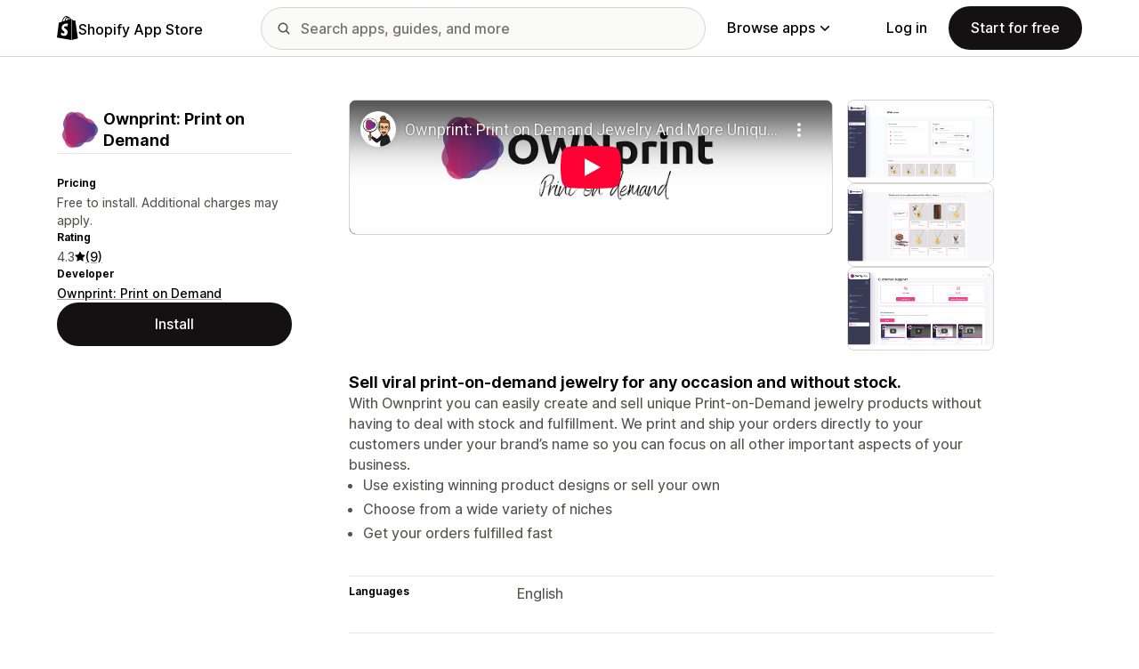

--- FILE ---
content_type: text/html; charset=utf-8
request_url: https://www.youtube-nocookie.com/embed/_5_fKwDtV24?enablejsapi=1&modestbranding=1&origin=https%3A%2F%2Fapps.shopify.com&rel=0
body_size: 45319
content:
<!DOCTYPE html><html lang="en" dir="ltr" data-cast-api-enabled="true"><head><meta name="viewport" content="width=device-width, initial-scale=1"><script nonce="ABxirk5oocaSxmdTThKFBA">if ('undefined' == typeof Symbol || 'undefined' == typeof Symbol.iterator) {delete Array.prototype.entries;}</script><style name="www-roboto" nonce="pg6Q8Lm0qxUTtkaMlFufOg">@font-face{font-family:'Roboto';font-style:normal;font-weight:400;font-stretch:100%;src:url(//fonts.gstatic.com/s/roboto/v48/KFO7CnqEu92Fr1ME7kSn66aGLdTylUAMa3GUBHMdazTgWw.woff2)format('woff2');unicode-range:U+0460-052F,U+1C80-1C8A,U+20B4,U+2DE0-2DFF,U+A640-A69F,U+FE2E-FE2F;}@font-face{font-family:'Roboto';font-style:normal;font-weight:400;font-stretch:100%;src:url(//fonts.gstatic.com/s/roboto/v48/KFO7CnqEu92Fr1ME7kSn66aGLdTylUAMa3iUBHMdazTgWw.woff2)format('woff2');unicode-range:U+0301,U+0400-045F,U+0490-0491,U+04B0-04B1,U+2116;}@font-face{font-family:'Roboto';font-style:normal;font-weight:400;font-stretch:100%;src:url(//fonts.gstatic.com/s/roboto/v48/KFO7CnqEu92Fr1ME7kSn66aGLdTylUAMa3CUBHMdazTgWw.woff2)format('woff2');unicode-range:U+1F00-1FFF;}@font-face{font-family:'Roboto';font-style:normal;font-weight:400;font-stretch:100%;src:url(//fonts.gstatic.com/s/roboto/v48/KFO7CnqEu92Fr1ME7kSn66aGLdTylUAMa3-UBHMdazTgWw.woff2)format('woff2');unicode-range:U+0370-0377,U+037A-037F,U+0384-038A,U+038C,U+038E-03A1,U+03A3-03FF;}@font-face{font-family:'Roboto';font-style:normal;font-weight:400;font-stretch:100%;src:url(//fonts.gstatic.com/s/roboto/v48/KFO7CnqEu92Fr1ME7kSn66aGLdTylUAMawCUBHMdazTgWw.woff2)format('woff2');unicode-range:U+0302-0303,U+0305,U+0307-0308,U+0310,U+0312,U+0315,U+031A,U+0326-0327,U+032C,U+032F-0330,U+0332-0333,U+0338,U+033A,U+0346,U+034D,U+0391-03A1,U+03A3-03A9,U+03B1-03C9,U+03D1,U+03D5-03D6,U+03F0-03F1,U+03F4-03F5,U+2016-2017,U+2034-2038,U+203C,U+2040,U+2043,U+2047,U+2050,U+2057,U+205F,U+2070-2071,U+2074-208E,U+2090-209C,U+20D0-20DC,U+20E1,U+20E5-20EF,U+2100-2112,U+2114-2115,U+2117-2121,U+2123-214F,U+2190,U+2192,U+2194-21AE,U+21B0-21E5,U+21F1-21F2,U+21F4-2211,U+2213-2214,U+2216-22FF,U+2308-230B,U+2310,U+2319,U+231C-2321,U+2336-237A,U+237C,U+2395,U+239B-23B7,U+23D0,U+23DC-23E1,U+2474-2475,U+25AF,U+25B3,U+25B7,U+25BD,U+25C1,U+25CA,U+25CC,U+25FB,U+266D-266F,U+27C0-27FF,U+2900-2AFF,U+2B0E-2B11,U+2B30-2B4C,U+2BFE,U+3030,U+FF5B,U+FF5D,U+1D400-1D7FF,U+1EE00-1EEFF;}@font-face{font-family:'Roboto';font-style:normal;font-weight:400;font-stretch:100%;src:url(//fonts.gstatic.com/s/roboto/v48/KFO7CnqEu92Fr1ME7kSn66aGLdTylUAMaxKUBHMdazTgWw.woff2)format('woff2');unicode-range:U+0001-000C,U+000E-001F,U+007F-009F,U+20DD-20E0,U+20E2-20E4,U+2150-218F,U+2190,U+2192,U+2194-2199,U+21AF,U+21E6-21F0,U+21F3,U+2218-2219,U+2299,U+22C4-22C6,U+2300-243F,U+2440-244A,U+2460-24FF,U+25A0-27BF,U+2800-28FF,U+2921-2922,U+2981,U+29BF,U+29EB,U+2B00-2BFF,U+4DC0-4DFF,U+FFF9-FFFB,U+10140-1018E,U+10190-1019C,U+101A0,U+101D0-101FD,U+102E0-102FB,U+10E60-10E7E,U+1D2C0-1D2D3,U+1D2E0-1D37F,U+1F000-1F0FF,U+1F100-1F1AD,U+1F1E6-1F1FF,U+1F30D-1F30F,U+1F315,U+1F31C,U+1F31E,U+1F320-1F32C,U+1F336,U+1F378,U+1F37D,U+1F382,U+1F393-1F39F,U+1F3A7-1F3A8,U+1F3AC-1F3AF,U+1F3C2,U+1F3C4-1F3C6,U+1F3CA-1F3CE,U+1F3D4-1F3E0,U+1F3ED,U+1F3F1-1F3F3,U+1F3F5-1F3F7,U+1F408,U+1F415,U+1F41F,U+1F426,U+1F43F,U+1F441-1F442,U+1F444,U+1F446-1F449,U+1F44C-1F44E,U+1F453,U+1F46A,U+1F47D,U+1F4A3,U+1F4B0,U+1F4B3,U+1F4B9,U+1F4BB,U+1F4BF,U+1F4C8-1F4CB,U+1F4D6,U+1F4DA,U+1F4DF,U+1F4E3-1F4E6,U+1F4EA-1F4ED,U+1F4F7,U+1F4F9-1F4FB,U+1F4FD-1F4FE,U+1F503,U+1F507-1F50B,U+1F50D,U+1F512-1F513,U+1F53E-1F54A,U+1F54F-1F5FA,U+1F610,U+1F650-1F67F,U+1F687,U+1F68D,U+1F691,U+1F694,U+1F698,U+1F6AD,U+1F6B2,U+1F6B9-1F6BA,U+1F6BC,U+1F6C6-1F6CF,U+1F6D3-1F6D7,U+1F6E0-1F6EA,U+1F6F0-1F6F3,U+1F6F7-1F6FC,U+1F700-1F7FF,U+1F800-1F80B,U+1F810-1F847,U+1F850-1F859,U+1F860-1F887,U+1F890-1F8AD,U+1F8B0-1F8BB,U+1F8C0-1F8C1,U+1F900-1F90B,U+1F93B,U+1F946,U+1F984,U+1F996,U+1F9E9,U+1FA00-1FA6F,U+1FA70-1FA7C,U+1FA80-1FA89,U+1FA8F-1FAC6,U+1FACE-1FADC,U+1FADF-1FAE9,U+1FAF0-1FAF8,U+1FB00-1FBFF;}@font-face{font-family:'Roboto';font-style:normal;font-weight:400;font-stretch:100%;src:url(//fonts.gstatic.com/s/roboto/v48/KFO7CnqEu92Fr1ME7kSn66aGLdTylUAMa3OUBHMdazTgWw.woff2)format('woff2');unicode-range:U+0102-0103,U+0110-0111,U+0128-0129,U+0168-0169,U+01A0-01A1,U+01AF-01B0,U+0300-0301,U+0303-0304,U+0308-0309,U+0323,U+0329,U+1EA0-1EF9,U+20AB;}@font-face{font-family:'Roboto';font-style:normal;font-weight:400;font-stretch:100%;src:url(//fonts.gstatic.com/s/roboto/v48/KFO7CnqEu92Fr1ME7kSn66aGLdTylUAMa3KUBHMdazTgWw.woff2)format('woff2');unicode-range:U+0100-02BA,U+02BD-02C5,U+02C7-02CC,U+02CE-02D7,U+02DD-02FF,U+0304,U+0308,U+0329,U+1D00-1DBF,U+1E00-1E9F,U+1EF2-1EFF,U+2020,U+20A0-20AB,U+20AD-20C0,U+2113,U+2C60-2C7F,U+A720-A7FF;}@font-face{font-family:'Roboto';font-style:normal;font-weight:400;font-stretch:100%;src:url(//fonts.gstatic.com/s/roboto/v48/KFO7CnqEu92Fr1ME7kSn66aGLdTylUAMa3yUBHMdazQ.woff2)format('woff2');unicode-range:U+0000-00FF,U+0131,U+0152-0153,U+02BB-02BC,U+02C6,U+02DA,U+02DC,U+0304,U+0308,U+0329,U+2000-206F,U+20AC,U+2122,U+2191,U+2193,U+2212,U+2215,U+FEFF,U+FFFD;}@font-face{font-family:'Roboto';font-style:normal;font-weight:500;font-stretch:100%;src:url(//fonts.gstatic.com/s/roboto/v48/KFO7CnqEu92Fr1ME7kSn66aGLdTylUAMa3GUBHMdazTgWw.woff2)format('woff2');unicode-range:U+0460-052F,U+1C80-1C8A,U+20B4,U+2DE0-2DFF,U+A640-A69F,U+FE2E-FE2F;}@font-face{font-family:'Roboto';font-style:normal;font-weight:500;font-stretch:100%;src:url(//fonts.gstatic.com/s/roboto/v48/KFO7CnqEu92Fr1ME7kSn66aGLdTylUAMa3iUBHMdazTgWw.woff2)format('woff2');unicode-range:U+0301,U+0400-045F,U+0490-0491,U+04B0-04B1,U+2116;}@font-face{font-family:'Roboto';font-style:normal;font-weight:500;font-stretch:100%;src:url(//fonts.gstatic.com/s/roboto/v48/KFO7CnqEu92Fr1ME7kSn66aGLdTylUAMa3CUBHMdazTgWw.woff2)format('woff2');unicode-range:U+1F00-1FFF;}@font-face{font-family:'Roboto';font-style:normal;font-weight:500;font-stretch:100%;src:url(//fonts.gstatic.com/s/roboto/v48/KFO7CnqEu92Fr1ME7kSn66aGLdTylUAMa3-UBHMdazTgWw.woff2)format('woff2');unicode-range:U+0370-0377,U+037A-037F,U+0384-038A,U+038C,U+038E-03A1,U+03A3-03FF;}@font-face{font-family:'Roboto';font-style:normal;font-weight:500;font-stretch:100%;src:url(//fonts.gstatic.com/s/roboto/v48/KFO7CnqEu92Fr1ME7kSn66aGLdTylUAMawCUBHMdazTgWw.woff2)format('woff2');unicode-range:U+0302-0303,U+0305,U+0307-0308,U+0310,U+0312,U+0315,U+031A,U+0326-0327,U+032C,U+032F-0330,U+0332-0333,U+0338,U+033A,U+0346,U+034D,U+0391-03A1,U+03A3-03A9,U+03B1-03C9,U+03D1,U+03D5-03D6,U+03F0-03F1,U+03F4-03F5,U+2016-2017,U+2034-2038,U+203C,U+2040,U+2043,U+2047,U+2050,U+2057,U+205F,U+2070-2071,U+2074-208E,U+2090-209C,U+20D0-20DC,U+20E1,U+20E5-20EF,U+2100-2112,U+2114-2115,U+2117-2121,U+2123-214F,U+2190,U+2192,U+2194-21AE,U+21B0-21E5,U+21F1-21F2,U+21F4-2211,U+2213-2214,U+2216-22FF,U+2308-230B,U+2310,U+2319,U+231C-2321,U+2336-237A,U+237C,U+2395,U+239B-23B7,U+23D0,U+23DC-23E1,U+2474-2475,U+25AF,U+25B3,U+25B7,U+25BD,U+25C1,U+25CA,U+25CC,U+25FB,U+266D-266F,U+27C0-27FF,U+2900-2AFF,U+2B0E-2B11,U+2B30-2B4C,U+2BFE,U+3030,U+FF5B,U+FF5D,U+1D400-1D7FF,U+1EE00-1EEFF;}@font-face{font-family:'Roboto';font-style:normal;font-weight:500;font-stretch:100%;src:url(//fonts.gstatic.com/s/roboto/v48/KFO7CnqEu92Fr1ME7kSn66aGLdTylUAMaxKUBHMdazTgWw.woff2)format('woff2');unicode-range:U+0001-000C,U+000E-001F,U+007F-009F,U+20DD-20E0,U+20E2-20E4,U+2150-218F,U+2190,U+2192,U+2194-2199,U+21AF,U+21E6-21F0,U+21F3,U+2218-2219,U+2299,U+22C4-22C6,U+2300-243F,U+2440-244A,U+2460-24FF,U+25A0-27BF,U+2800-28FF,U+2921-2922,U+2981,U+29BF,U+29EB,U+2B00-2BFF,U+4DC0-4DFF,U+FFF9-FFFB,U+10140-1018E,U+10190-1019C,U+101A0,U+101D0-101FD,U+102E0-102FB,U+10E60-10E7E,U+1D2C0-1D2D3,U+1D2E0-1D37F,U+1F000-1F0FF,U+1F100-1F1AD,U+1F1E6-1F1FF,U+1F30D-1F30F,U+1F315,U+1F31C,U+1F31E,U+1F320-1F32C,U+1F336,U+1F378,U+1F37D,U+1F382,U+1F393-1F39F,U+1F3A7-1F3A8,U+1F3AC-1F3AF,U+1F3C2,U+1F3C4-1F3C6,U+1F3CA-1F3CE,U+1F3D4-1F3E0,U+1F3ED,U+1F3F1-1F3F3,U+1F3F5-1F3F7,U+1F408,U+1F415,U+1F41F,U+1F426,U+1F43F,U+1F441-1F442,U+1F444,U+1F446-1F449,U+1F44C-1F44E,U+1F453,U+1F46A,U+1F47D,U+1F4A3,U+1F4B0,U+1F4B3,U+1F4B9,U+1F4BB,U+1F4BF,U+1F4C8-1F4CB,U+1F4D6,U+1F4DA,U+1F4DF,U+1F4E3-1F4E6,U+1F4EA-1F4ED,U+1F4F7,U+1F4F9-1F4FB,U+1F4FD-1F4FE,U+1F503,U+1F507-1F50B,U+1F50D,U+1F512-1F513,U+1F53E-1F54A,U+1F54F-1F5FA,U+1F610,U+1F650-1F67F,U+1F687,U+1F68D,U+1F691,U+1F694,U+1F698,U+1F6AD,U+1F6B2,U+1F6B9-1F6BA,U+1F6BC,U+1F6C6-1F6CF,U+1F6D3-1F6D7,U+1F6E0-1F6EA,U+1F6F0-1F6F3,U+1F6F7-1F6FC,U+1F700-1F7FF,U+1F800-1F80B,U+1F810-1F847,U+1F850-1F859,U+1F860-1F887,U+1F890-1F8AD,U+1F8B0-1F8BB,U+1F8C0-1F8C1,U+1F900-1F90B,U+1F93B,U+1F946,U+1F984,U+1F996,U+1F9E9,U+1FA00-1FA6F,U+1FA70-1FA7C,U+1FA80-1FA89,U+1FA8F-1FAC6,U+1FACE-1FADC,U+1FADF-1FAE9,U+1FAF0-1FAF8,U+1FB00-1FBFF;}@font-face{font-family:'Roboto';font-style:normal;font-weight:500;font-stretch:100%;src:url(//fonts.gstatic.com/s/roboto/v48/KFO7CnqEu92Fr1ME7kSn66aGLdTylUAMa3OUBHMdazTgWw.woff2)format('woff2');unicode-range:U+0102-0103,U+0110-0111,U+0128-0129,U+0168-0169,U+01A0-01A1,U+01AF-01B0,U+0300-0301,U+0303-0304,U+0308-0309,U+0323,U+0329,U+1EA0-1EF9,U+20AB;}@font-face{font-family:'Roboto';font-style:normal;font-weight:500;font-stretch:100%;src:url(//fonts.gstatic.com/s/roboto/v48/KFO7CnqEu92Fr1ME7kSn66aGLdTylUAMa3KUBHMdazTgWw.woff2)format('woff2');unicode-range:U+0100-02BA,U+02BD-02C5,U+02C7-02CC,U+02CE-02D7,U+02DD-02FF,U+0304,U+0308,U+0329,U+1D00-1DBF,U+1E00-1E9F,U+1EF2-1EFF,U+2020,U+20A0-20AB,U+20AD-20C0,U+2113,U+2C60-2C7F,U+A720-A7FF;}@font-face{font-family:'Roboto';font-style:normal;font-weight:500;font-stretch:100%;src:url(//fonts.gstatic.com/s/roboto/v48/KFO7CnqEu92Fr1ME7kSn66aGLdTylUAMa3yUBHMdazQ.woff2)format('woff2');unicode-range:U+0000-00FF,U+0131,U+0152-0153,U+02BB-02BC,U+02C6,U+02DA,U+02DC,U+0304,U+0308,U+0329,U+2000-206F,U+20AC,U+2122,U+2191,U+2193,U+2212,U+2215,U+FEFF,U+FFFD;}</style><script name="www-roboto" nonce="ABxirk5oocaSxmdTThKFBA">if (document.fonts && document.fonts.load) {document.fonts.load("400 10pt Roboto", "E"); document.fonts.load("500 10pt Roboto", "E");}</script><link rel="stylesheet" href="/s/player/b95b0e7a/www-player.css" name="www-player" nonce="pg6Q8Lm0qxUTtkaMlFufOg"><style nonce="pg6Q8Lm0qxUTtkaMlFufOg">html {overflow: hidden;}body {font: 12px Roboto, Arial, sans-serif; background-color: #000; color: #fff; height: 100%; width: 100%; overflow: hidden; position: absolute; margin: 0; padding: 0;}#player {width: 100%; height: 100%;}h1 {text-align: center; color: #fff;}h3 {margin-top: 6px; margin-bottom: 3px;}.player-unavailable {position: absolute; top: 0; left: 0; right: 0; bottom: 0; padding: 25px; font-size: 13px; background: url(/img/meh7.png) 50% 65% no-repeat;}.player-unavailable .message {text-align: left; margin: 0 -5px 15px; padding: 0 5px 14px; border-bottom: 1px solid #888; font-size: 19px; font-weight: normal;}.player-unavailable a {color: #167ac6; text-decoration: none;}</style><script nonce="ABxirk5oocaSxmdTThKFBA">var ytcsi={gt:function(n){n=(n||"")+"data_";return ytcsi[n]||(ytcsi[n]={tick:{},info:{},gel:{preLoggedGelInfos:[]}})},now:window.performance&&window.performance.timing&&window.performance.now&&window.performance.timing.navigationStart?function(){return window.performance.timing.navigationStart+window.performance.now()}:function(){return(new Date).getTime()},tick:function(l,t,n){var ticks=ytcsi.gt(n).tick;var v=t||ytcsi.now();if(ticks[l]){ticks["_"+l]=ticks["_"+l]||[ticks[l]];ticks["_"+l].push(v)}ticks[l]=
v},info:function(k,v,n){ytcsi.gt(n).info[k]=v},infoGel:function(p,n){ytcsi.gt(n).gel.preLoggedGelInfos.push(p)},setStart:function(t,n){ytcsi.tick("_start",t,n)}};
(function(w,d){function isGecko(){if(!w.navigator)return false;try{if(w.navigator.userAgentData&&w.navigator.userAgentData.brands&&w.navigator.userAgentData.brands.length){var brands=w.navigator.userAgentData.brands;var i=0;for(;i<brands.length;i++)if(brands[i]&&brands[i].brand==="Firefox")return true;return false}}catch(e){setTimeout(function(){throw e;})}if(!w.navigator.userAgent)return false;var ua=w.navigator.userAgent;return ua.indexOf("Gecko")>0&&ua.toLowerCase().indexOf("webkit")<0&&ua.indexOf("Edge")<
0&&ua.indexOf("Trident")<0&&ua.indexOf("MSIE")<0}ytcsi.setStart(w.performance?w.performance.timing.responseStart:null);var isPrerender=(d.visibilityState||d.webkitVisibilityState)=="prerender";var vName=!d.visibilityState&&d.webkitVisibilityState?"webkitvisibilitychange":"visibilitychange";if(isPrerender){var startTick=function(){ytcsi.setStart();d.removeEventListener(vName,startTick)};d.addEventListener(vName,startTick,false)}if(d.addEventListener)d.addEventListener(vName,function(){ytcsi.tick("vc")},
false);if(isGecko()){var isHidden=(d.visibilityState||d.webkitVisibilityState)=="hidden";if(isHidden)ytcsi.tick("vc")}var slt=function(el,t){setTimeout(function(){var n=ytcsi.now();el.loadTime=n;if(el.slt)el.slt()},t)};w.__ytRIL=function(el){if(!el.getAttribute("data-thumb"))if(w.requestAnimationFrame)w.requestAnimationFrame(function(){slt(el,0)});else slt(el,16)}})(window,document);
</script><script nonce="ABxirk5oocaSxmdTThKFBA">var ytcfg={d:function(){return window.yt&&yt.config_||ytcfg.data_||(ytcfg.data_={})},get:function(k,o){return k in ytcfg.d()?ytcfg.d()[k]:o},set:function(){var a=arguments;if(a.length>1)ytcfg.d()[a[0]]=a[1];else{var k;for(k in a[0])ytcfg.d()[k]=a[0][k]}}};
ytcfg.set({"CLIENT_CANARY_STATE":"none","DEVICE":"cbr\u003dChrome\u0026cbrand\u003dapple\u0026cbrver\u003d131.0.0.0\u0026ceng\u003dWebKit\u0026cengver\u003d537.36\u0026cos\u003dMacintosh\u0026cosver\u003d10_15_7\u0026cplatform\u003dDESKTOP","EVENT_ID":"9ClrabH4IciflssPp5z16AE","EXPERIMENT_FLAGS":{"ab_det_apm":true,"ab_det_el_h":true,"ab_det_em_inj":true,"ab_fk_sk_cl":true,"ab_l_sig_st":true,"ab_l_sig_st_e":true,"action_companion_center_align_description":true,"allow_skip_networkless":true,"always_send_and_write":true,"att_web_record_metrics":true,"attmusi":true,"c3_enable_button_impression_logging":true,"c3_watch_page_component":true,"cancel_pending_navs":true,"clean_up_manual_attribution_header":true,"config_age_report_killswitch":true,"cow_optimize_idom_compat":true,"csi_config_handling_infra":true,"csi_on_gel":true,"delhi_mweb_colorful_sd":true,"delhi_mweb_colorful_sd_v2":true,"deprecate_csi_has_info":true,"deprecate_pair_servlet_enabled":true,"desktop_sparkles_light_cta_button":true,"disable_cached_masthead_data":true,"disable_child_node_auto_formatted_strings":true,"disable_enf_isd":true,"disable_log_to_visitor_layer":true,"disable_pacf_logging_for_memory_limited_tv":true,"embeds_enable_eid_enforcement_for_youtube":true,"embeds_enable_info_panel_dismissal":true,"embeds_enable_pfp_always_unbranded":true,"embeds_muted_autoplay_sound_fix":true,"embeds_serve_es6_client":true,"embeds_web_nwl_disable_nocookie":true,"embeds_web_updated_shorts_definition_fix":true,"enable_active_view_display_ad_renderer_web_home":true,"enable_ad_disclosure_banner_a11y_fix":true,"enable_chips_shelf_view_model_fully_reactive":true,"enable_client_creator_goal_ticker_bar_revamp":true,"enable_client_only_wiz_direct_reactions":true,"enable_client_sli_logging":true,"enable_client_streamz_web":true,"enable_client_ve_spec":true,"enable_cloud_save_error_popup_after_retry":true,"enable_cookie_reissue_iframe":true,"enable_dai_sdf_h5_preroll":true,"enable_datasync_id_header_in_web_vss_pings":true,"enable_default_mono_cta_migration_web_client":true,"enable_dma_post_enforcement":true,"enable_docked_chat_messages":true,"enable_entity_store_from_dependency_injection":true,"enable_inline_muted_playback_on_web_search":true,"enable_inline_muted_playback_on_web_search_for_vdc":true,"enable_inline_muted_playback_on_web_search_for_vdcb":true,"enable_is_mini_app_page_active_bugfix":true,"enable_live_overlay_feed_in_live_chat":true,"enable_logging_first_user_action_after_game_ready":true,"enable_ltc_param_fetch_from_innertube":true,"enable_masthead_mweb_padding_fix":true,"enable_menu_renderer_button_in_mweb_hclr":true,"enable_mini_app_command_handler_mweb_fix":true,"enable_mini_app_iframe_loaded_logging":true,"enable_mini_guide_downloads_item":true,"enable_mixed_direction_formatted_strings":true,"enable_mweb_livestream_ui_update":true,"enable_mweb_new_caption_language_picker":true,"enable_names_handles_account_switcher":true,"enable_network_request_logging_on_game_events":true,"enable_new_paid_product_placement":true,"enable_obtaining_ppn_query_param":true,"enable_open_in_new_tab_icon_for_short_dr_for_desktop_search":true,"enable_open_yt_content":true,"enable_origin_query_parameter_bugfix":true,"enable_pause_ads_on_ytv_html5":true,"enable_payments_purchase_manager":true,"enable_pdp_icon_prefetch":true,"enable_pl_r_si_fa":true,"enable_place_pivot_url":true,"enable_playable_a11y_label_with_badge_text":true,"enable_pv_screen_modern_text":true,"enable_removing_navbar_title_on_hashtag_page_mweb":true,"enable_resetting_scroll_position_on_flow_change":true,"enable_rta_manager":true,"enable_sdf_companion_h5":true,"enable_sdf_dai_h5_midroll":true,"enable_sdf_h5_endemic_mid_post_roll":true,"enable_sdf_on_h5_unplugged_vod_midroll":true,"enable_sdf_shorts_player_bytes_h5":true,"enable_sdk_performance_network_logging":true,"enable_sending_unwrapped_game_audio_as_serialized_metadata":true,"enable_sfv_effect_pivot_url":true,"enable_shorts_new_carousel":true,"enable_skip_ad_guidance_prompt":true,"enable_skippable_ads_for_unplugged_ad_pod":true,"enable_smearing_expansion_dai":true,"enable_third_party_info":true,"enable_time_out_messages":true,"enable_timeline_view_modern_transcript_fe":true,"enable_video_display_compact_button_group_for_desktop_search":true,"enable_watch_next_pause_autoplay_lact":true,"enable_web_home_top_landscape_image_layout_level_click":true,"enable_web_tiered_gel":true,"enable_window_constrained_buy_flow_dialog":true,"enable_wiz_queue_effect_and_on_init_initial_runs":true,"enable_ypc_spinners":true,"enable_yt_ata_iframe_authuser":true,"export_networkless_options":true,"export_player_version_to_ytconfig":true,"fill_single_video_with_notify_to_lasr":true,"fix_ad_miniplayer_controls_rendering":true,"fix_ads_tracking_for_swf_config_deprecation_mweb":true,"h5_companion_enable_adcpn_macro_substitution_for_click_pings":true,"h5_inplayer_enable_adcpn_macro_substitution_for_click_pings":true,"h5_reset_cache_and_filter_before_update_masthead":true,"hide_channel_creation_title_for_mweb":true,"high_ccv_client_side_caching_h5":true,"html5_log_trigger_events_with_debug_data":true,"html5_ssdai_enable_media_end_cue_range":true,"il_attach_cache_limit":true,"il_use_view_model_logging_context":true,"is_browser_support_for_webcam_streaming":true,"json_condensed_response":true,"kev_adb_pg":true,"kevlar_gel_error_routing":true,"kevlar_watch_cinematics":true,"live_chat_enable_controller_extraction":true,"live_chat_enable_rta_manager":true,"live_chat_increased_min_height":true,"log_click_with_layer_from_element_in_command_handler":true,"log_errors_through_nwl_on_retry":true,"mdx_enable_privacy_disclosure_ui":true,"mdx_load_cast_api_bootstrap_script":true,"medium_progress_bar_modification":true,"migrate_remaining_web_ad_badges_to_innertube":true,"mobile_account_menu_refresh":true,"mweb_a11y_enable_player_controls_invisible_toggle":true,"mweb_account_linking_noapp":true,"mweb_after_render_to_scheduler":true,"mweb_allow_modern_search_suggest_behavior":true,"mweb_animated_actions":true,"mweb_app_upsell_button_direct_to_app":true,"mweb_big_progress_bar":true,"mweb_c3_disable_carve_out":true,"mweb_c3_disable_carve_out_keep_external_links":true,"mweb_c3_enable_adaptive_signals":true,"mweb_c3_endscreen":true,"mweb_c3_endscreen_v2":true,"mweb_c3_library_page_enable_recent_shelf":true,"mweb_c3_remove_web_navigation_endpoint_data":true,"mweb_c3_use_canonical_from_player_response":true,"mweb_cinematic_watch":true,"mweb_command_handler":true,"mweb_delay_watch_initial_data":true,"mweb_disable_searchbar_scroll":true,"mweb_enable_fine_scrubbing_for_recs":true,"mweb_enable_keto_batch_player_fullscreen":true,"mweb_enable_keto_batch_player_progress_bar":true,"mweb_enable_keto_batch_player_tooltips":true,"mweb_enable_lockup_view_model_for_ucp":true,"mweb_enable_mix_panel_title_metadata":true,"mweb_enable_more_drawer":true,"mweb_enable_optional_fullscreen_landscape_locking":true,"mweb_enable_overlay_touch_manager":true,"mweb_enable_premium_carve_out_fix":true,"mweb_enable_refresh_detection":true,"mweb_enable_search_imp":true,"mweb_enable_sequence_signal":true,"mweb_enable_shorts_pivot_button":true,"mweb_enable_shorts_video_preload":true,"mweb_enable_skippables_on_jio_phone":true,"mweb_enable_storyboards":true,"mweb_enable_two_line_title_on_shorts":true,"mweb_enable_varispeed_controller":true,"mweb_enable_warm_channel_requests":true,"mweb_enable_watch_feed_infinite_scroll":true,"mweb_enable_wrapped_unplugged_pause_membership_dialog_renderer":true,"mweb_filter_video_format_in_webfe":true,"mweb_fix_livestream_seeking":true,"mweb_fix_monitor_visibility_after_render":true,"mweb_fix_section_list_continuation_item_renderers":true,"mweb_force_ios_fallback_to_native_control":true,"mweb_fp_auto_fullscreen":true,"mweb_fullscreen_controls":true,"mweb_fullscreen_controls_action_buttons":true,"mweb_fullscreen_watch_system":true,"mweb_home_reactive_shorts":true,"mweb_innertube_search_command":true,"mweb_kaios_enable_autoplay_switch_view_model":true,"mweb_lang_in_html":true,"mweb_like_button_synced_with_entities":true,"mweb_logo_use_home_page_ve":true,"mweb_module_decoration":true,"mweb_native_control_in_faux_fullscreen_shared":true,"mweb_panel_container_inert":true,"mweb_player_control_on_hover":true,"mweb_player_delhi_dtts":true,"mweb_player_settings_use_bottom_sheet":true,"mweb_player_show_previous_next_buttons_in_playlist":true,"mweb_player_skip_no_op_state_changes":true,"mweb_player_user_select_none":true,"mweb_playlist_engagement_panel":true,"mweb_progress_bar_seek_on_mouse_click":true,"mweb_pull_2_full":true,"mweb_pull_2_full_enable_touch_handlers":true,"mweb_schedule_warm_watch_response":true,"mweb_searchbox_legacy_navigation":true,"mweb_see_fewer_shorts":true,"mweb_sheets_ui_refresh":true,"mweb_shorts_comments_panel_id_change":true,"mweb_shorts_early_continuation":true,"mweb_show_ios_smart_banner":true,"mweb_use_server_url_on_startup":true,"mweb_watch_captions_enable_auto_translate":true,"mweb_watch_captions_set_default_size":true,"mweb_watch_stop_scheduler_on_player_response":true,"mweb_watchfeed_big_thumbnails":true,"mweb_yt_searchbox":true,"networkless_logging":true,"no_client_ve_attach_unless_shown":true,"nwl_send_from_memory_when_online":true,"pageid_as_header_web":true,"playback_settings_use_switch_menu":true,"player_controls_autonav_fix":true,"player_controls_skip_double_signal_update":true,"polymer_bad_build_labels":true,"polymer_verifiy_app_state":true,"qoe_send_and_write":true,"remove_chevron_from_ad_disclosure_banner_h5":true,"remove_masthead_channel_banner_on_refresh":true,"remove_slot_id_exited_trigger_for_dai_in_player_slot_expire":true,"replace_client_url_parsing_with_server_signal":true,"service_worker_enabled":true,"service_worker_push_enabled":true,"service_worker_push_home_page_prompt":true,"service_worker_push_watch_page_prompt":true,"shell_load_gcf":true,"shorten_initial_gel_batch_timeout":true,"should_use_yt_voice_endpoint_in_kaios":true,"skip_invalid_ytcsi_ticks":true,"skip_setting_info_in_csi_data_object":true,"smarter_ve_dedupping":true,"speedmaster_no_seek":true,"start_client_gcf_mweb":true,"stop_handling_click_for_non_rendering_overlay_layout":true,"suppress_error_204_logging":true,"synced_panel_scrolling_controller":true,"use_event_time_ms_header":true,"use_fifo_for_networkless":true,"use_player_abuse_bg_library":true,"use_request_time_ms_header":true,"use_session_based_sampling":true,"use_thumbnail_overlay_time_status_renderer_for_live_badge":true,"use_ts_visibilitylogger":true,"vss_final_ping_send_and_write":true,"vss_playback_use_send_and_write":true,"web_adaptive_repeat_ase":true,"web_always_load_chat_support":true,"web_animated_like":true,"web_api_url":true,"web_autonav_allow_off_by_default":true,"web_button_vm_refactor_disabled":true,"web_c3_log_app_init_finish":true,"web_csi_action_sampling_enabled":true,"web_dedupe_ve_grafting":true,"web_disable_backdrop_filter":true,"web_enable_ab_rsp_cl":true,"web_enable_course_icon_update":true,"web_enable_error_204":true,"web_enable_horizontal_video_attributes_section":true,"web_fix_segmented_like_dislike_undefined":true,"web_gcf_hashes_innertube":true,"web_gel_timeout_cap":true,"web_metadata_carousel_elref_bugfix":true,"web_parent_target_for_sheets":true,"web_persist_server_autonav_state_on_client":true,"web_playback_associated_log_ctt":true,"web_playback_associated_ve":true,"web_prefetch_preload_video":true,"web_progress_bar_draggable":true,"web_resizable_advertiser_banner_on_masthead_safari_fix":true,"web_scheduler_auto_init":true,"web_shorts_just_watched_on_channel_and_pivot_study":true,"web_shorts_just_watched_overlay":true,"web_shorts_pivot_button_view_model_reactive":true,"web_update_panel_visibility_logging_fix":true,"web_video_attribute_view_model_a11y_fix":true,"web_watch_controls_state_signals":true,"web_wiz_attributed_string":true,"web_yt_config_context":true,"webfe_mweb_watch_microdata":true,"webfe_watch_shorts_canonical_url_fix":true,"webpo_exit_on_net_err":true,"wiz_diff_overwritable":true,"wiz_memoize_stamper_items":true,"woffle_used_state_report":true,"wpo_gel_strz":true,"ytcp_paper_tooltip_use_scoped_owner_root":true,"ytidb_clear_embedded_player":true,"H5_async_logging_delay_ms":30000.0,"attention_logging_scroll_throttle":500.0,"autoplay_pause_by_lact_sampling_fraction":0.0,"cinematic_watch_effect_opacity":0.4,"log_window_onerror_fraction":0.1,"speedmaster_playback_rate":2.0,"tv_pacf_logging_sample_rate":0.01,"web_attention_logging_scroll_throttle":500.0,"web_load_prediction_threshold":0.1,"web_navigation_prediction_threshold":0.1,"web_pbj_log_warning_rate":0.0,"web_system_health_fraction":0.01,"ytidb_transaction_ended_event_rate_limit":0.02,"active_time_update_interval_ms":10000,"att_init_delay":500,"autoplay_pause_by_lact_sec":0,"botguard_async_snapshot_timeout_ms":3000,"check_navigator_accuracy_timeout_ms":0,"cinematic_watch_css_filter_blur_strength":40,"cinematic_watch_fade_out_duration":500,"close_webview_delay_ms":100,"cloud_save_game_data_rate_limit_ms":3000,"compression_disable_point":10,"custom_active_view_tos_timeout_ms":3600000,"embeds_widget_poll_interval_ms":0,"gel_min_batch_size":3,"gel_queue_timeout_max_ms":60000,"get_async_timeout_ms":60000,"hide_cta_for_home_web_video_ads_animate_in_time":2,"html5_byterate_soft_cap":0,"initial_gel_batch_timeout":2000,"max_body_size_to_compress":500000,"max_prefetch_window_sec_for_livestream_optimization":10,"min_prefetch_offset_sec_for_livestream_optimization":20,"mini_app_container_iframe_src_update_delay_ms":0,"multiple_preview_news_duration_time":11000,"mweb_c3_toast_duration_ms":5000,"mweb_deep_link_fallback_timeout_ms":10000,"mweb_delay_response_received_actions":100,"mweb_fp_dpad_rate_limit_ms":0,"mweb_fp_dpad_watch_title_clamp_lines":0,"mweb_history_manager_cache_size":100,"mweb_ios_fullscreen_playback_transition_delay_ms":500,"mweb_ios_fullscreen_system_pause_epilson_ms":0,"mweb_override_response_store_expiration_ms":0,"mweb_shorts_early_continuation_trigger_threshold":4,"mweb_w2w_max_age_seconds":0,"mweb_watch_captions_default_size":2,"neon_dark_launch_gradient_count":0,"network_polling_interval":30000,"play_click_interval_ms":30000,"play_ping_interval_ms":10000,"prefetch_comments_ms_after_video":0,"send_config_hash_timer":0,"service_worker_push_logged_out_prompt_watches":-1,"service_worker_push_prompt_cap":-1,"service_worker_push_prompt_delay_microseconds":3888000000000,"show_mini_app_ad_frequency_cap_ms":300000,"slow_compressions_before_abandon_count":4,"speedmaster_cancellation_movement_dp":10,"speedmaster_touch_activation_ms":500,"web_attention_logging_throttle":500,"web_foreground_heartbeat_interval_ms":28000,"web_gel_debounce_ms":10000,"web_logging_max_batch":100,"web_max_tracing_events":50,"web_tracing_session_replay":0,"wil_icon_max_concurrent_fetches":9999,"ytidb_remake_db_retries":3,"ytidb_reopen_db_retries":3,"WebClientReleaseProcessCritical__youtube_embeds_client_version_override":"","WebClientReleaseProcessCritical__youtube_embeds_web_client_version_override":"","WebClientReleaseProcessCritical__youtube_mweb_client_version_override":"","debug_forced_internalcountrycode":"","embeds_web_synth_ch_headers_banned_urls_regex":"","enable_web_media_service":"DISABLED","il_payload_scraping":"","live_chat_unicode_emoji_json_url":"https://www.gstatic.com/youtube/img/emojis/emojis-svg-9.json","mweb_deep_link_feature_tag_suffix":"11268432","mweb_enable_shorts_innertube_player_prefetch_trigger":"NONE","mweb_fp_dpad":"home,search,browse,channel,create_channel,experiments,settings,trending,oops,404,paid_memberships,sponsorship,premium,shorts","mweb_fp_dpad_linear_navigation":"","mweb_fp_dpad_linear_navigation_visitor":"","mweb_fp_dpad_visitor":"","mweb_preload_video_by_player_vars":"","mweb_sign_in_button_style":"STYLE_SUGGESTIVE_AVATAR","place_pivot_triggering_container_alternate":"","place_pivot_triggering_counterfactual_container_alternate":"","search_ui_mweb_searchbar_restyle":"DEFAULT","service_worker_push_force_notification_prompt_tag":"1","service_worker_scope":"/","suggest_exp_str":"","web_client_version_override":"","kevlar_command_handler_command_banlist":[],"mini_app_ids_without_game_ready":["UgkxHHtsak1SC8mRGHMZewc4HzeAY3yhPPmJ","Ugkx7OgzFqE6z_5Mtf4YsotGfQNII1DF_RBm"],"web_op_signal_type_banlist":[],"web_tracing_enabled_spans":["event","command"]},"GAPI_HINT_PARAMS":"m;/_/scs/abc-static/_/js/k\u003dgapi.gapi.en.FZb77tO2YW4.O/d\u003d1/rs\u003dAHpOoo8lqavmo6ayfVxZovyDiP6g3TOVSQ/m\u003d__features__","GAPI_HOST":"https://apis.google.com","GAPI_LOCALE":"en_US","GL":"US","HL":"en","HTML_DIR":"ltr","HTML_LANG":"en","INNERTUBE_API_KEY":"AIzaSyAO_FJ2SlqU8Q4STEHLGCilw_Y9_11qcW8","INNERTUBE_API_VERSION":"v1","INNERTUBE_CLIENT_NAME":"WEB_EMBEDDED_PLAYER","INNERTUBE_CLIENT_VERSION":"1.20260116.01.00","INNERTUBE_CONTEXT":{"client":{"hl":"en","gl":"US","remoteHost":"18.226.96.193","deviceMake":"Apple","deviceModel":"","visitorData":"CgtuTXF4YU1tWGNmcyj006zLBjIKCgJVUxIEGgAgFQ%3D%3D","userAgent":"Mozilla/5.0 (Macintosh; Intel Mac OS X 10_15_7) AppleWebKit/537.36 (KHTML, like Gecko) Chrome/131.0.0.0 Safari/537.36; ClaudeBot/1.0; +claudebot@anthropic.com),gzip(gfe)","clientName":"WEB_EMBEDDED_PLAYER","clientVersion":"1.20260116.01.00","osName":"Macintosh","osVersion":"10_15_7","originalUrl":"https://www.youtube-nocookie.com/embed/_5_fKwDtV24?enablejsapi\u003d1\u0026modestbranding\u003d1\u0026origin\u003dhttps%3A%2F%2Fapps.shopify.com\u0026rel\u003d0","platform":"DESKTOP","clientFormFactor":"UNKNOWN_FORM_FACTOR","configInfo":{"appInstallData":"[base64]"},"browserName":"Chrome","browserVersion":"131.0.0.0","acceptHeader":"text/html,application/xhtml+xml,application/xml;q\u003d0.9,image/webp,image/apng,*/*;q\u003d0.8,application/signed-exchange;v\u003db3;q\u003d0.9","deviceExperimentId":"ChxOelU1TmpJeE1UTXlOVGswTmpBNU5qQTVOQT09EPTTrMsGGPTTrMsG","rolloutToken":"CM7j8q_T0reAARC0z7-H95GSAxi0z7-H95GSAw%3D%3D"},"user":{"lockedSafetyMode":false},"request":{"useSsl":true},"clickTracking":{"clickTrackingParams":"IhMIscK/h/eRkgMVyI9lAx0nTh0d"},"thirdParty":{"embeddedPlayerContext":{"embeddedPlayerEncryptedContext":"AD5ZzFSl_Aa_UJl5duUKeSPntfCcaJIWYHVQleqNMzqz7U1V3RKB4no0RptS0bzEKElR52iYdsXtezrHufWYTw82Gv8wGXYLtDiRDcNeZhX8vm9kWadLA1MgpGXVn1ME9_cnPwUeTd1siuwBP5exwWKZ6Gz_aYJmMP8n","ancestorOriginsSupported":false}}},"INNERTUBE_CONTEXT_CLIENT_NAME":56,"INNERTUBE_CONTEXT_CLIENT_VERSION":"1.20260116.01.00","INNERTUBE_CONTEXT_GL":"US","INNERTUBE_CONTEXT_HL":"en","LATEST_ECATCHER_SERVICE_TRACKING_PARAMS":{"client.name":"WEB_EMBEDDED_PLAYER","client.jsfeat":"2021"},"LOGGED_IN":false,"PAGE_BUILD_LABEL":"youtube.embeds.web_20260116_01_RC00","PAGE_CL":856990104,"SERVER_NAME":"WebFE","VISITOR_DATA":"CgtuTXF4YU1tWGNmcyj006zLBjIKCgJVUxIEGgAgFQ%3D%3D","WEB_PLAYER_CONTEXT_CONFIGS":{"WEB_PLAYER_CONTEXT_CONFIG_ID_EMBEDDED_PLAYER":{"rootElementId":"movie_player","jsUrl":"/s/player/b95b0e7a/player_ias.vflset/en_US/base.js","cssUrl":"/s/player/b95b0e7a/www-player.css","contextId":"WEB_PLAYER_CONTEXT_CONFIG_ID_EMBEDDED_PLAYER","eventLabel":"embedded","contentRegion":"US","hl":"en_US","hostLanguage":"en","innertubeApiKey":"AIzaSyAO_FJ2SlqU8Q4STEHLGCilw_Y9_11qcW8","innertubeApiVersion":"v1","innertubeContextClientVersion":"1.20260116.01.00","disableRelatedVideos":true,"device":{"brand":"apple","model":"","browser":"Chrome","browserVersion":"131.0.0.0","os":"Macintosh","osVersion":"10_15_7","platform":"DESKTOP","interfaceName":"WEB_EMBEDDED_PLAYER","interfaceVersion":"1.20260116.01.00"},"serializedExperimentIds":"24004644,51010235,51063643,51098299,51204329,51222973,51340662,51349914,51353393,51366423,51389629,51404808,51404810,51484222,51489568,51490331,51500051,51505436,51530495,51534669,51560386,51565116,51566373,51578632,51583568,51583821,51585555,51586115,51605258,51605395,51609830,51611457,51615065,51620866,51621065,51622844,51626154,51632249,51637029,51638932,51647792,51648336,51656216,51666463,51666850,51672162,51681662,51683502,51684302,51684307,51691590,51693510,51696107,51696619,51697032,51700777,51704637,51705183,51705185,51709242,51711227,51711298,51712601,51713237,51714463,51717474,51719411,51719628,51720283,51735451,51738919,51741219,51742824,51742828,51742876,51744563","serializedExperimentFlags":"H5_async_logging_delay_ms\u003d30000.0\u0026PlayerWeb__h5_enable_advisory_rating_restrictions\u003dtrue\u0026a11y_h5_associate_survey_question\u003dtrue\u0026ab_det_apm\u003dtrue\u0026ab_det_el_h\u003dtrue\u0026ab_det_em_inj\u003dtrue\u0026ab_fk_sk_cl\u003dtrue\u0026ab_l_sig_st\u003dtrue\u0026ab_l_sig_st_e\u003dtrue\u0026action_companion_center_align_description\u003dtrue\u0026ad_pod_disable_companion_persist_ads_quality\u003dtrue\u0026add_stmp_logs_for_voice_boost\u003dtrue\u0026allow_autohide_on_paused_videos\u003dtrue\u0026allow_drm_override\u003dtrue\u0026allow_live_autoplay\u003dtrue\u0026allow_poltergust_autoplay\u003dtrue\u0026allow_skip_networkless\u003dtrue\u0026allow_vp9_1080p_mq_enc\u003dtrue\u0026always_cache_redirect_endpoint\u003dtrue\u0026always_send_and_write\u003dtrue\u0026annotation_module_vast_cards_load_logging_fraction\u003d0.0\u0026assign_drm_family_by_format\u003dtrue\u0026att_web_record_metrics\u003dtrue\u0026attention_logging_scroll_throttle\u003d500.0\u0026attmusi\u003dtrue\u0026autoplay_time\u003d10000\u0026autoplay_time_for_fullscreen\u003d-1\u0026autoplay_time_for_music_content\u003d-1\u0026bg_vm_reinit_threshold\u003d7200000\u0026blocked_packages_for_sps\u003d[]\u0026botguard_async_snapshot_timeout_ms\u003d3000\u0026captions_url_add_ei\u003dtrue\u0026check_navigator_accuracy_timeout_ms\u003d0\u0026clean_up_manual_attribution_header\u003dtrue\u0026compression_disable_point\u003d10\u0026cow_optimize_idom_compat\u003dtrue\u0026csi_config_handling_infra\u003dtrue\u0026csi_on_gel\u003dtrue\u0026custom_active_view_tos_timeout_ms\u003d3600000\u0026dash_manifest_version\u003d5\u0026debug_bandaid_hostname\u003d\u0026debug_bandaid_port\u003d0\u0026debug_sherlog_username\u003d\u0026delhi_modern_player_default_thumbnail_percentage\u003d0.0\u0026delhi_modern_player_faster_autohide_delay_ms\u003d2000\u0026delhi_modern_player_pause_thumbnail_percentage\u003d0.6\u0026delhi_modern_web_player_blending_mode\u003d\u0026delhi_modern_web_player_disable_frosted_glass\u003dtrue\u0026delhi_modern_web_player_horizontal_volume_controls\u003dtrue\u0026delhi_modern_web_player_lhs_volume_controls\u003dtrue\u0026delhi_modern_web_player_responsive_compact_controls_threshold\u003d0\u0026deprecate_22\u003dtrue\u0026deprecate_csi_has_info\u003dtrue\u0026deprecate_delay_ping\u003dtrue\u0026deprecate_pair_servlet_enabled\u003dtrue\u0026desktop_sparkles_light_cta_button\u003dtrue\u0026disable_av1_setting\u003dtrue\u0026disable_branding_context\u003dtrue\u0026disable_cached_masthead_data\u003dtrue\u0026disable_channel_id_check_for_suspended_channels\u003dtrue\u0026disable_child_node_auto_formatted_strings\u003dtrue\u0026disable_enf_isd\u003dtrue\u0026disable_lifa_for_supex_users\u003dtrue\u0026disable_log_to_visitor_layer\u003dtrue\u0026disable_mdx_connection_in_mdx_module_for_music_web\u003dtrue\u0026disable_pacf_logging_for_memory_limited_tv\u003dtrue\u0026disable_reduced_fullscreen_autoplay_countdown_for_minors\u003dtrue\u0026disable_reel_item_watch_format_filtering\u003dtrue\u0026disable_threegpp_progressive_formats\u003dtrue\u0026disable_touch_events_on_skip_button\u003dtrue\u0026edge_encryption_fill_primary_key_version\u003dtrue\u0026embeds_enable_info_panel_dismissal\u003dtrue\u0026embeds_enable_move_set_center_crop_to_public\u003dtrue\u0026embeds_enable_per_video_embed_config\u003dtrue\u0026embeds_enable_pfp_always_unbranded\u003dtrue\u0026embeds_web_lite_mode\u003d1\u0026embeds_web_nwl_disable_nocookie\u003dtrue\u0026embeds_web_synth_ch_headers_banned_urls_regex\u003d\u0026enable_active_view_display_ad_renderer_web_home\u003dtrue\u0026enable_active_view_lr_shorts_video\u003dtrue\u0026enable_active_view_web_shorts_video\u003dtrue\u0026enable_ad_cpn_macro_substitution_for_click_pings\u003dtrue\u0026enable_ad_disclosure_banner_a11y_fix\u003dtrue\u0026enable_app_promo_endcap_eml_on_tablet\u003dtrue\u0026enable_batched_cross_device_pings_in_gel_fanout\u003dtrue\u0026enable_cast_for_web_unplugged\u003dtrue\u0026enable_cast_on_music_web\u003dtrue\u0026enable_cipher_for_manifest_urls\u003dtrue\u0026enable_cleanup_masthead_autoplay_hack_fix\u003dtrue\u0026enable_client_creator_goal_ticker_bar_revamp\u003dtrue\u0026enable_client_only_wiz_direct_reactions\u003dtrue\u0026enable_client_page_id_header_for_first_party_pings\u003dtrue\u0026enable_client_sli_logging\u003dtrue\u0026enable_client_ve_spec\u003dtrue\u0026enable_cookie_reissue_iframe\u003dtrue\u0026enable_cta_banner_on_unplugged_lr\u003dtrue\u0026enable_custom_playhead_parsing\u003dtrue\u0026enable_dai_sdf_h5_preroll\u003dtrue\u0026enable_datasync_id_header_in_web_vss_pings\u003dtrue\u0026enable_default_mono_cta_migration_web_client\u003dtrue\u0026enable_dsa_ad_badge_for_action_endcap_on_android\u003dtrue\u0026enable_dsa_ad_badge_for_action_endcap_on_ios\u003dtrue\u0026enable_entity_store_from_dependency_injection\u003dtrue\u0026enable_error_corrections_infocard_web_client\u003dtrue\u0026enable_error_corrections_infocards_icon_web\u003dtrue\u0026enable_inline_muted_playback_on_web_search\u003dtrue\u0026enable_inline_muted_playback_on_web_search_for_vdc\u003dtrue\u0026enable_inline_muted_playback_on_web_search_for_vdcb\u003dtrue\u0026enable_kabuki_comments_on_shorts\u003ddisabled\u0026enable_live_overlay_feed_in_live_chat\u003dtrue\u0026enable_ltc_param_fetch_from_innertube\u003dtrue\u0026enable_mixed_direction_formatted_strings\u003dtrue\u0026enable_modern_skip_button_on_web\u003dtrue\u0026enable_mweb_livestream_ui_update\u003dtrue\u0026enable_new_paid_product_placement\u003dtrue\u0026enable_open_in_new_tab_icon_for_short_dr_for_desktop_search\u003dtrue\u0026enable_out_of_stock_text_all_surfaces\u003dtrue\u0026enable_paid_content_overlay_bugfix\u003dtrue\u0026enable_pause_ads_on_ytv_html5\u003dtrue\u0026enable_pl_r_si_fa\u003dtrue\u0026enable_policy_based_hqa_filter_in_watch_server\u003dtrue\u0026enable_progres_commands_lr_feeds\u003dtrue\u0026enable_publishing_region_param_in_sus\u003dtrue\u0026enable_pv_screen_modern_text\u003dtrue\u0026enable_rpr_token_on_ltl_lookup\u003dtrue\u0026enable_sdf_companion_h5\u003dtrue\u0026enable_sdf_dai_h5_midroll\u003dtrue\u0026enable_sdf_h5_endemic_mid_post_roll\u003dtrue\u0026enable_sdf_on_h5_unplugged_vod_midroll\u003dtrue\u0026enable_sdf_shorts_player_bytes_h5\u003dtrue\u0026enable_server_driven_abr\u003dtrue\u0026enable_server_driven_abr_for_backgroundable\u003dtrue\u0026enable_server_driven_abr_url_generation\u003dtrue\u0026enable_server_driven_readahead\u003dtrue\u0026enable_skip_ad_guidance_prompt\u003dtrue\u0026enable_skip_to_next_messaging\u003dtrue\u0026enable_skippable_ads_for_unplugged_ad_pod\u003dtrue\u0026enable_smart_skip_player_controls_shown_on_web\u003dtrue\u0026enable_smart_skip_player_controls_shown_on_web_increased_triggering_sensitivity\u003dtrue\u0026enable_smart_skip_speedmaster_on_web\u003dtrue\u0026enable_smearing_expansion_dai\u003dtrue\u0026enable_split_screen_ad_baseline_experience_endemic_live_h5\u003dtrue\u0026enable_third_party_info\u003dtrue\u0026enable_to_call_playready_backend_directly\u003dtrue\u0026enable_unified_action_endcap_on_web\u003dtrue\u0026enable_video_display_compact_button_group_for_desktop_search\u003dtrue\u0026enable_voice_boost_feature\u003dtrue\u0026enable_vp9_appletv5_on_server\u003dtrue\u0026enable_watch_server_rejected_formats_logging\u003dtrue\u0026enable_web_home_top_landscape_image_layout_level_click\u003dtrue\u0026enable_web_media_session_metadata_fix\u003dtrue\u0026enable_web_premium_varispeed_upsell\u003dtrue\u0026enable_web_tiered_gel\u003dtrue\u0026enable_wiz_queue_effect_and_on_init_initial_runs\u003dtrue\u0026enable_yt_ata_iframe_authuser\u003dtrue\u0026enable_ytv_csdai_vp9\u003dtrue\u0026export_networkless_options\u003dtrue\u0026export_player_version_to_ytconfig\u003dtrue\u0026fill_live_request_config_in_ustreamer_config\u003dtrue\u0026fill_single_video_with_notify_to_lasr\u003dtrue\u0026filter_vb_without_non_vb_equivalents\u003dtrue\u0026filter_vp9_for_live_dai\u003dtrue\u0026fix_ad_miniplayer_controls_rendering\u003dtrue\u0026fix_ads_tracking_for_swf_config_deprecation_mweb\u003dtrue\u0026fix_h5_toggle_button_a11y\u003dtrue\u0026fix_survey_color_contrast_on_destop\u003dtrue\u0026fix_toggle_button_role_for_ad_components\u003dtrue\u0026fresca_polling_delay_override\u003d0\u0026gab_return_sabr_ssdai_config\u003dtrue\u0026gel_min_batch_size\u003d3\u0026gel_queue_timeout_max_ms\u003d60000\u0026gvi_channel_client_screen\u003dtrue\u0026h5_companion_enable_adcpn_macro_substitution_for_click_pings\u003dtrue\u0026h5_enable_ad_mbs\u003dtrue\u0026h5_inplayer_enable_adcpn_macro_substitution_for_click_pings\u003dtrue\u0026h5_reset_cache_and_filter_before_update_masthead\u003dtrue\u0026heatseeker_decoration_threshold\u003d0.0\u0026hfr_dropped_framerate_fallback_threshold\u003d0\u0026hide_cta_for_home_web_video_ads_animate_in_time\u003d2\u0026high_ccv_client_side_caching_h5\u003dtrue\u0026hls_use_new_codecs_string_api\u003dtrue\u0026html5_ad_timeout_ms\u003d0\u0026html5_adaptation_step_count\u003d0\u0026html5_ads_preroll_lock_timeout_delay_ms\u003d15000\u0026html5_allow_multiview_tile_preload\u003dtrue\u0026html5_allow_video_keyframe_without_audio\u003dtrue\u0026html5_apply_min_failures\u003dtrue\u0026html5_apply_start_time_within_ads_for_ssdai_transitions\u003dtrue\u0026html5_atr_disable_force_fallback\u003dtrue\u0026html5_att_playback_timeout_ms\u003d30000\u0026html5_attach_num_random_bytes_to_bandaid\u003d0\u0026html5_attach_po_token_to_bandaid\u003dtrue\u0026html5_autonav_cap_idle_secs\u003d0\u0026html5_autonav_quality_cap\u003d720\u0026html5_autoplay_default_quality_cap\u003d0\u0026html5_auxiliary_estimate_weight\u003d0.0\u0026html5_av1_ordinal_cap\u003d0\u0026html5_bandaid_attach_content_po_token\u003dtrue\u0026html5_block_pip_safari_delay\u003d0\u0026html5_bypass_contention_secs\u003d0.0\u0026html5_byterate_soft_cap\u003d0\u0026html5_check_for_idle_network_interval_ms\u003d-1\u0026html5_chipset_soft_cap\u003d8192\u0026html5_consume_all_buffered_bytes_one_poll\u003dtrue\u0026html5_continuous_goodput_probe_interval_ms\u003d0\u0026html5_d6de4_cloud_project_number\u003d868618676952\u0026html5_d6de4_defer_timeout_ms\u003d0\u0026html5_debug_data_log_probability\u003d0.0\u0026html5_decode_to_texture_cap\u003dtrue\u0026html5_default_ad_gain\u003d0.5\u0026html5_default_av1_threshold\u003d0\u0026html5_default_quality_cap\u003d0\u0026html5_defer_fetch_att_ms\u003d0\u0026html5_delayed_retry_count\u003d1\u0026html5_delayed_retry_delay_ms\u003d5000\u0026html5_deprecate_adservice\u003dtrue\u0026html5_deprecate_manifestful_fallback\u003dtrue\u0026html5_deprecate_video_tag_pool\u003dtrue\u0026html5_desktop_vr180_allow_panning\u003dtrue\u0026html5_df_downgrade_thresh\u003d0.6\u0026html5_disable_loop_range_for_shorts_ads\u003dtrue\u0026html5_disable_move_pssh_to_moov\u003dtrue\u0026html5_disable_non_contiguous\u003dtrue\u0026html5_disable_ustreamer_constraint_for_sabr\u003dtrue\u0026html5_disable_web_safari_dai\u003dtrue\u0026html5_displayed_frame_rate_downgrade_threshold\u003d45\u0026html5_drm_byterate_soft_cap\u003d0\u0026html5_drm_check_all_key_error_states\u003dtrue\u0026html5_drm_cpi_license_key\u003dtrue\u0026html5_drm_live_byterate_soft_cap\u003d0\u0026html5_early_media_for_sharper_shorts\u003dtrue\u0026html5_enable_ac3\u003dtrue\u0026html5_enable_audio_track_stickiness\u003dtrue\u0026html5_enable_audio_track_stickiness_phase_two\u003dtrue\u0026html5_enable_caption_changes_for_mosaic\u003dtrue\u0026html5_enable_composite_embargo\u003dtrue\u0026html5_enable_d6de4\u003dtrue\u0026html5_enable_d6de4_cold_start_and_error\u003dtrue\u0026html5_enable_d6de4_idle_priority_job\u003dtrue\u0026html5_enable_drc\u003dtrue\u0026html5_enable_drc_toggle_api\u003dtrue\u0026html5_enable_eac3\u003dtrue\u0026html5_enable_embedded_player_visibility_signals\u003dtrue\u0026html5_enable_oduc\u003dtrue\u0026html5_enable_sabr_from_watch_server\u003dtrue\u0026html5_enable_sabr_host_fallback\u003dtrue\u0026html5_enable_server_driven_request_cancellation\u003dtrue\u0026html5_enable_sps_retry_backoff_metadata_requests\u003dtrue\u0026html5_enable_ssdai_transition_with_only_enter_cuerange\u003dtrue\u0026html5_enable_triggering_cuepoint_for_slot\u003dtrue\u0026html5_enable_tvos_dash\u003dtrue\u0026html5_enable_tvos_encrypted_vp9\u003dtrue\u0026html5_enable_widevine_for_alc\u003dtrue\u0026html5_enable_widevine_for_fast_linear\u003dtrue\u0026html5_encourage_array_coalescing\u003dtrue\u0026html5_fill_default_mosaic_audio_track_id\u003dtrue\u0026html5_fix_multi_audio_offline_playback\u003dtrue\u0026html5_fixed_media_duration_for_request\u003d0\u0026html5_force_sabr_from_watch_server_for_dfss\u003dtrue\u0026html5_forward_click_tracking_params_on_reload\u003dtrue\u0026html5_gapless_ad_autoplay_on_video_to_ad_only\u003dtrue\u0026html5_gapless_ended_transition_buffer_ms\u003d200\u0026html5_gapless_handoff_close_end_long_rebuffer_cfl\u003dtrue\u0026html5_gapless_handoff_close_end_long_rebuffer_delay_ms\u003d0\u0026html5_gapless_loop_seek_offset_in_milli\u003d0\u0026html5_gapless_slow_seek_cfl\u003dtrue\u0026html5_gapless_slow_seek_delay_ms\u003d0\u0026html5_gapless_slow_start_delay_ms\u003d0\u0026html5_generate_content_po_token\u003dtrue\u0026html5_generate_session_po_token\u003dtrue\u0026html5_gl_fps_threshold\u003d0\u0026html5_hard_cap_max_vertical_resolution_for_shorts\u003d0\u0026html5_hdcp_probing_stream_url\u003d\u0026html5_head_miss_secs\u003d0.0\u0026html5_hfr_quality_cap\u003d0\u0026html5_high_res_logging_percent\u003d0.01\u0026html5_hopeless_secs\u003d0\u0026html5_huli_ssdai_use_playback_state\u003dtrue\u0026html5_idle_rate_limit_ms\u003d0\u0026html5_ignore_sabrseek_during_adskip\u003dtrue\u0026html5_innertube_heartbeats_for_fairplay\u003dtrue\u0026html5_innertube_heartbeats_for_playready\u003dtrue\u0026html5_innertube_heartbeats_for_widevine\u003dtrue\u0026html5_jumbo_mobile_subsegment_readahead_target\u003d3.0\u0026html5_jumbo_ull_nonstreaming_mffa_ms\u003d4000\u0026html5_jumbo_ull_subsegment_readahead_target\u003d1.3\u0026html5_kabuki_drm_live_51_default_off\u003dtrue\u0026html5_license_constraint_delay\u003d5000\u0026html5_live_abr_head_miss_fraction\u003d0.0\u0026html5_live_abr_repredict_fraction\u003d0.0\u0026html5_live_chunk_readahead_proxima_override\u003d0\u0026html5_live_low_latency_bandwidth_window\u003d0.0\u0026html5_live_normal_latency_bandwidth_window\u003d0.0\u0026html5_live_quality_cap\u003d0\u0026html5_live_ultra_low_latency_bandwidth_window\u003d0.0\u0026html5_liveness_drift_chunk_override\u003d0\u0026html5_liveness_drift_proxima_override\u003d0\u0026html5_log_audio_abr\u003dtrue\u0026html5_log_experiment_id_from_player_response_to_ctmp\u003d\u0026html5_log_first_ssdai_requests_killswitch\u003dtrue\u0026html5_log_rebuffer_events\u003d5\u0026html5_log_trigger_events_with_debug_data\u003dtrue\u0026html5_log_vss_extra_lr_cparams_freq\u003d\u0026html5_long_rebuffer_jiggle_cmt_delay_ms\u003d0\u0026html5_long_rebuffer_threshold_ms\u003d30000\u0026html5_manifestless_unplugged\u003dtrue\u0026html5_manifestless_vp9_otf\u003dtrue\u0026html5_max_buffer_health_for_downgrade_prop\u003d0.0\u0026html5_max_buffer_health_for_downgrade_secs\u003d0.0\u0026html5_max_byterate\u003d0\u0026html5_max_discontinuity_rewrite_count\u003d0\u0026html5_max_drift_per_track_secs\u003d0.0\u0026html5_max_headm_for_streaming_xhr\u003d0\u0026html5_max_live_dvr_window_plus_margin_secs\u003d46800.0\u0026html5_max_quality_sel_upgrade\u003d0\u0026html5_max_redirect_response_length\u003d8192\u0026html5_max_selectable_quality_ordinal\u003d0\u0026html5_max_vertical_resolution\u003d0\u0026html5_maximum_readahead_seconds\u003d0.0\u0026html5_media_fullscreen\u003dtrue\u0026html5_media_time_weight_prop\u003d0.0\u0026html5_min_failures_to_delay_retry\u003d3\u0026html5_min_media_duration_for_append_prop\u003d0.0\u0026html5_min_media_duration_for_cabr_slice\u003d0.01\u0026html5_min_playback_advance_for_steady_state_secs\u003d0\u0026html5_min_quality_ordinal\u003d0\u0026html5_min_readbehind_cap_secs\u003d60\u0026html5_min_readbehind_secs\u003d0\u0026html5_min_seconds_between_format_selections\u003d0.0\u0026html5_min_selectable_quality_ordinal\u003d0\u0026html5_min_startup_buffered_media_duration_for_live_secs\u003d0.0\u0026html5_min_startup_buffered_media_duration_secs\u003d1.2\u0026html5_min_startup_duration_live_secs\u003d0.25\u0026html5_min_underrun_buffered_pre_steady_state_ms\u003d0\u0026html5_min_upgrade_health_secs\u003d0.0\u0026html5_minimum_readahead_seconds\u003d0.0\u0026html5_mock_content_binding_for_session_token\u003d\u0026html5_move_disable_airplay\u003dtrue\u0026html5_no_placeholder_rollbacks\u003dtrue\u0026html5_non_onesie_attach_po_token\u003dtrue\u0026html5_offline_download_timeout_retry_limit\u003d4\u0026html5_offline_failure_retry_limit\u003d2\u0026html5_offline_playback_position_sync\u003dtrue\u0026html5_offline_prevent_redownload_downloaded_video\u003dtrue\u0026html5_onesie_check_timeout\u003dtrue\u0026html5_onesie_defer_content_loader_ms\u003d0\u0026html5_onesie_live_ttl_secs\u003d8\u0026html5_onesie_prewarm_interval_ms\u003d0\u0026html5_onesie_prewarm_max_lact_ms\u003d0\u0026html5_onesie_redirector_timeout_ms\u003d0\u0026html5_onesie_use_signed_onesie_ustreamer_config\u003dtrue\u0026html5_override_micro_discontinuities_threshold_ms\u003d-1\u0026html5_paced_poll_min_health_ms\u003d0\u0026html5_paced_poll_ms\u003d0\u0026html5_pause_on_nonforeground_platform_errors\u003dtrue\u0026html5_peak_shave\u003dtrue\u0026html5_perf_cap_override_sticky\u003dtrue\u0026html5_performance_cap_floor\u003d360\u0026html5_perserve_av1_perf_cap\u003dtrue\u0026html5_picture_in_picture_logging_onresize_ratio\u003d0.0\u0026html5_platform_max_buffer_health_oversend_duration_secs\u003d0.0\u0026html5_platform_minimum_readahead_seconds\u003d0.0\u0026html5_platform_whitelisted_for_frame_accurate_seeks\u003dtrue\u0026html5_player_att_initial_delay_ms\u003d3000\u0026html5_player_att_retry_delay_ms\u003d1500\u0026html5_player_autonav_logging\u003dtrue\u0026html5_player_dynamic_bottom_gradient\u003dtrue\u0026html5_player_min_build_cl\u003d-1\u0026html5_player_preload_ad_fix\u003dtrue\u0026html5_post_interrupt_readahead\u003d20\u0026html5_prefer_language_over_codec\u003dtrue\u0026html5_prefer_server_bwe3\u003dtrue\u0026html5_preload_wait_time_secs\u003d0.0\u0026html5_probe_primary_delay_base_ms\u003d0\u0026html5_process_all_encrypted_events\u003dtrue\u0026html5_publish_all_cuepoints\u003dtrue\u0026html5_qoe_proto_mock_length\u003d0\u0026html5_query_sw_secure_crypto_for_android\u003dtrue\u0026html5_random_playback_cap\u003d0\u0026html5_record_is_offline_on_playback_attempt_start\u003dtrue\u0026html5_record_ump_timing\u003dtrue\u0026html5_reload_by_kabuki_app\u003dtrue\u0026html5_remove_command_triggered_companions\u003dtrue\u0026html5_remove_not_servable_check_killswitch\u003dtrue\u0026html5_report_fatal_drm_restricted_error_killswitch\u003dtrue\u0026html5_report_slow_ads_as_error\u003dtrue\u0026html5_repredict_interval_ms\u003d0\u0026html5_request_only_hdr_or_sdr_keys\u003dtrue\u0026html5_request_size_max_kb\u003d0\u0026html5_request_size_min_kb\u003d0\u0026html5_reseek_after_time_jump_cfl\u003dtrue\u0026html5_reseek_after_time_jump_delay_ms\u003d0\u0026html5_resource_bad_status_delay_scaling\u003d1.5\u0026html5_restrict_streaming_xhr_on_sqless_requests\u003dtrue\u0026html5_retry_downloads_for_expiration\u003dtrue\u0026html5_retry_on_drm_key_error\u003dtrue\u0026html5_retry_on_drm_unavailable\u003dtrue\u0026html5_retry_quota_exceeded_via_seek\u003dtrue\u0026html5_return_playback_if_already_preloaded\u003dtrue\u0026html5_sabr_enable_server_xtag_selection\u003dtrue\u0026html5_sabr_force_max_network_interruption_duration_ms\u003d0\u0026html5_sabr_ignore_skipad_before_completion\u003dtrue\u0026html5_sabr_live_timing\u003dtrue\u0026html5_sabr_log_server_xtag_selection_onesie_mismatch\u003dtrue\u0026html5_sabr_min_media_bytes_factor_to_append_for_stream\u003d0.0\u0026html5_sabr_non_streaming_xhr_soft_cap\u003d0\u0026html5_sabr_non_streaming_xhr_vod_request_cancellation_timeout_ms\u003d0\u0026html5_sabr_report_partial_segment_estimated_duration\u003dtrue\u0026html5_sabr_report_request_cancellation_info\u003dtrue\u0026html5_sabr_request_limit_per_period\u003d20\u0026html5_sabr_request_limit_per_period_for_low_latency\u003d50\u0026html5_sabr_request_limit_per_period_for_ultra_low_latency\u003d20\u0026html5_sabr_skip_client_audio_init_selection\u003dtrue\u0026html5_sabr_unused_bloat_size_bytes\u003d0\u0026html5_samsung_kant_limit_max_bitrate\u003d0\u0026html5_seek_jiggle_cmt_delay_ms\u003d8000\u0026html5_seek_new_elem_delay_ms\u003d12000\u0026html5_seek_new_elem_shorts_delay_ms\u003d2000\u0026html5_seek_new_media_element_shorts_reuse_cfl\u003dtrue\u0026html5_seek_new_media_element_shorts_reuse_delay_ms\u003d0\u0026html5_seek_new_media_source_shorts_reuse_cfl\u003dtrue\u0026html5_seek_new_media_source_shorts_reuse_delay_ms\u003d0\u0026html5_seek_set_cmt_delay_ms\u003d2000\u0026html5_seek_timeout_delay_ms\u003d20000\u0026html5_server_stitched_dai_decorated_url_retry_limit\u003d5\u0026html5_session_po_token_interval_time_ms\u003d900000\u0026html5_set_video_id_as_expected_content_binding\u003dtrue\u0026html5_shorts_gapless_ad_slow_start_cfl\u003dtrue\u0026html5_shorts_gapless_ad_slow_start_delay_ms\u003d0\u0026html5_shorts_gapless_next_buffer_in_seconds\u003d0\u0026html5_shorts_gapless_no_gllat\u003dtrue\u0026html5_shorts_gapless_slow_start_delay_ms\u003d0\u0026html5_show_drc_toggle\u003dtrue\u0026html5_simplified_backup_timeout_sabr_live\u003dtrue\u0026html5_skip_empty_po_token\u003dtrue\u0026html5_skip_slow_ad_delay_ms\u003d15000\u0026html5_slow_start_no_media_source_delay_ms\u003d0\u0026html5_slow_start_timeout_delay_ms\u003d20000\u0026html5_ssdai_enable_media_end_cue_range\u003dtrue\u0026html5_ssdai_enable_new_seek_logic\u003dtrue\u0026html5_ssdai_failure_retry_limit\u003d0\u0026html5_ssdai_log_missing_ad_config_reason\u003dtrue\u0026html5_stall_factor\u003d0.0\u0026html5_sticky_duration_mos\u003d0\u0026html5_store_xhr_headers_readable\u003dtrue\u0026html5_streaming_resilience\u003dtrue\u0026html5_streaming_xhr_time_based_consolidation_ms\u003d-1\u0026html5_subsegment_readahead_load_speed_check_interval\u003d0.5\u0026html5_subsegment_readahead_min_buffer_health_secs\u003d0.25\u0026html5_subsegment_readahead_min_buffer_health_secs_on_timeout\u003d0.1\u0026html5_subsegment_readahead_min_load_speed\u003d1.5\u0026html5_subsegment_readahead_seek_latency_fudge\u003d0.5\u0026html5_subsegment_readahead_target_buffer_health_secs\u003d0.5\u0026html5_subsegment_readahead_timeout_secs\u003d2.0\u0026html5_track_overshoot\u003dtrue\u0026html5_transfer_processing_logs_interval\u003d1000\u0026html5_ugc_live_audio_51\u003dtrue\u0026html5_ugc_vod_audio_51\u003dtrue\u0026html5_unreported_seek_reseek_delay_ms\u003d0\u0026html5_update_time_on_seeked\u003dtrue\u0026html5_use_init_selected_audio\u003dtrue\u0026html5_use_jsonformatter_to_parse_player_response\u003dtrue\u0026html5_use_post_for_media\u003dtrue\u0026html5_use_shared_owl_instance\u003dtrue\u0026html5_use_ump\u003dtrue\u0026html5_use_ump_timing\u003dtrue\u0026html5_use_video_transition_endpoint_heartbeat\u003dtrue\u0026html5_video_tbd_min_kb\u003d0\u0026html5_viewport_undersend_maximum\u003d0.0\u0026html5_volume_slider_tooltip\u003dtrue\u0026html5_wasm_initialization_delay_ms\u003d0.0\u0026html5_web_po_experiment_ids\u003d[]\u0026html5_web_po_request_key\u003d\u0026html5_web_po_token_disable_caching\u003dtrue\u0026html5_webpo_idle_priority_job\u003dtrue\u0026html5_webpo_kaios_defer_timeout_ms\u003d0\u0026html5_woffle_resume\u003dtrue\u0026html5_workaround_delay_trigger\u003dtrue\u0026ignore_overlapping_cue_points_on_endemic_live_html5\u003dtrue\u0026il_attach_cache_limit\u003dtrue\u0026il_payload_scraping\u003d\u0026il_use_view_model_logging_context\u003dtrue\u0026initial_gel_batch_timeout\u003d2000\u0026injected_license_handler_error_code\u003d0\u0026injected_license_handler_license_status\u003d0\u0026ios_and_android_fresca_polling_delay_override\u003d0\u0026itdrm_always_generate_media_keys\u003dtrue\u0026itdrm_always_use_widevine_sdk\u003dtrue\u0026itdrm_disable_external_key_rotation_system_ids\u003d[]\u0026itdrm_enable_revocation_reporting\u003dtrue\u0026itdrm_injected_license_service_error_code\u003d0\u0026itdrm_set_sabr_license_constraint\u003dtrue\u0026itdrm_use_fairplay_sdk\u003dtrue\u0026itdrm_use_widevine_sdk_for_premium_content\u003dtrue\u0026itdrm_use_widevine_sdk_only_for_sampled_dod\u003dtrue\u0026itdrm_widevine_hardened_vmp_mode\u003dlog\u0026json_condensed_response\u003dtrue\u0026kev_adb_pg\u003dtrue\u0026kevlar_command_handler_command_banlist\u003d[]\u0026kevlar_delhi_modern_web_endscreen_ideal_tile_width_percentage\u003d0.27\u0026kevlar_delhi_modern_web_endscreen_max_rows\u003d2\u0026kevlar_delhi_modern_web_endscreen_max_width\u003d500\u0026kevlar_delhi_modern_web_endscreen_min_width\u003d200\u0026kevlar_gel_error_routing\u003dtrue\u0026kevlar_miniplayer_expand_top\u003dtrue\u0026kevlar_miniplayer_play_pause_on_scrim\u003dtrue\u0026kevlar_playback_associated_queue\u003dtrue\u0026launch_license_service_all_ott_videos_automatic_fail_open\u003dtrue\u0026live_chat_enable_controller_extraction\u003dtrue\u0026live_chat_enable_rta_manager\u003dtrue\u0026live_chunk_readahead\u003d3\u0026log_click_with_layer_from_element_in_command_handler\u003dtrue\u0026log_errors_through_nwl_on_retry\u003dtrue\u0026log_window_onerror_fraction\u003d0.1\u0026manifestless_post_live\u003dtrue\u0026manifestless_post_live_ufph\u003dtrue\u0026max_body_size_to_compress\u003d500000\u0026max_cdfe_quality_ordinal\u003d0\u0026max_prefetch_window_sec_for_livestream_optimization\u003d10\u0026max_resolution_for_white_noise\u003d360\u0026mdx_enable_privacy_disclosure_ui\u003dtrue\u0026mdx_load_cast_api_bootstrap_script\u003dtrue\u0026migrate_remaining_web_ad_badges_to_innertube\u003dtrue\u0026min_prefetch_offset_sec_for_livestream_optimization\u003d20\u0026mta_drc_mutual_exclusion_removal\u003dtrue\u0026music_enable_shared_audio_tier_logic\u003dtrue\u0026mweb_account_linking_noapp\u003dtrue\u0026mweb_c3_endscreen\u003dtrue\u0026mweb_enable_fine_scrubbing_for_recs\u003dtrue\u0026mweb_enable_skippables_on_jio_phone\u003dtrue\u0026mweb_native_control_in_faux_fullscreen_shared\u003dtrue\u0026mweb_player_control_on_hover\u003dtrue\u0026mweb_progress_bar_seek_on_mouse_click\u003dtrue\u0026mweb_shorts_comments_panel_id_change\u003dtrue\u0026network_polling_interval\u003d30000\u0026networkless_logging\u003dtrue\u0026new_codecs_string_api_uses_legacy_style\u003dtrue\u0026no_client_ve_attach_unless_shown\u003dtrue\u0026no_drm_on_demand_with_cc_license\u003dtrue\u0026no_filler_video_for_ssa_playbacks\u003dtrue\u0026nwl_send_from_memory_when_online\u003dtrue\u0026onesie_add_gfe_frontline_to_player_request\u003dtrue\u0026onesie_enable_override_headm\u003dtrue\u0026override_drm_required_playback_policy_channels\u003d[]\u0026pageid_as_header_web\u003dtrue\u0026player_ads_set_adformat_on_client\u003dtrue\u0026player_bootstrap_method\u003dtrue\u0026player_destroy_old_version\u003dtrue\u0026player_enable_playback_playlist_change\u003dtrue\u0026player_new_info_card_format\u003dtrue\u0026player_underlay_min_player_width\u003d768.0\u0026player_underlay_video_width_fraction\u003d0.6\u0026player_web_canary_stage\u003d0\u0026playready_first_play_expiration\u003d-1\u0026podcasts_videostats_default_flush_interval_seconds\u003d0\u0026polymer_bad_build_labels\u003dtrue\u0026polymer_verifiy_app_state\u003dtrue\u0026populate_format_set_info_in_cdfe_formats\u003dtrue\u0026populate_head_minus_in_watch_server\u003dtrue\u0026preskip_button_style_ads_backend\u003d\u0026proxima_auto_threshold_max_network_interruption_duration_ms\u003d0\u0026proxima_auto_threshold_min_bandwidth_estimate_bytes_per_sec\u003d0\u0026qoe_nwl_downloads\u003dtrue\u0026qoe_send_and_write\u003dtrue\u0026quality_cap_for_inline_playback\u003d0\u0026quality_cap_for_inline_playback_ads\u003d0\u0026read_ahead_model_name\u003d\u0026refactor_mta_default_track_selection\u003dtrue\u0026reject_hidden_live_formats\u003dtrue\u0026reject_live_vp9_mq_clear_with_no_abr_ladder\u003dtrue\u0026remove_chevron_from_ad_disclosure_banner_h5\u003dtrue\u0026remove_masthead_channel_banner_on_refresh\u003dtrue\u0026remove_slot_id_exited_trigger_for_dai_in_player_slot_expire\u003dtrue\u0026replace_client_url_parsing_with_server_signal\u003dtrue\u0026replace_playability_retriever_in_watch\u003dtrue\u0026return_drm_product_unknown_for_clear_playbacks\u003dtrue\u0026sabr_enable_host_fallback\u003dtrue\u0026self_podding_header_string_template\u003dself_podding_interstitial_message\u0026self_podding_midroll_choice_string_template\u003dself_podding_midroll_choice\u0026send_config_hash_timer\u003d0\u0026serve_adaptive_fmts_for_live_streams\u003dtrue\u0026set_mock_id_as_expected_content_binding\u003d\u0026shell_load_gcf\u003dtrue\u0026shorten_initial_gel_batch_timeout\u003dtrue\u0026shorts_mode_to_player_api\u003dtrue\u0026simply_embedded_enable_botguard\u003dtrue\u0026skip_invalid_ytcsi_ticks\u003dtrue\u0026skip_setting_info_in_csi_data_object\u003dtrue\u0026slow_compressions_before_abandon_count\u003d4\u0026small_avatars_for_comments\u003dtrue\u0026smart_skip_web_player_bar_min_hover_length_milliseconds\u003d1000\u0026smarter_ve_dedupping\u003dtrue\u0026speedmaster_cancellation_movement_dp\u003d10\u0026speedmaster_playback_rate\u003d2.0\u0026speedmaster_touch_activation_ms\u003d500\u0026stop_handling_click_for_non_rendering_overlay_layout\u003dtrue\u0026streaming_data_emergency_itag_blacklist\u003d[]\u0026substitute_ad_cpn_macro_in_ssdai\u003dtrue\u0026suppress_error_204_logging\u003dtrue\u0026trim_adaptive_formats_signature_cipher_for_sabr_content\u003dtrue\u0026tv_pacf_logging_sample_rate\u003d0.01\u0026tvhtml5_unplugged_preload_cache_size\u003d5\u0026use_event_time_ms_header\u003dtrue\u0026use_fifo_for_networkless\u003dtrue\u0026use_generated_media_keys_in_fairplay_requests\u003dtrue\u0026use_inlined_player_rpc\u003dtrue\u0026use_new_codecs_string_api\u003dtrue\u0026use_player_abuse_bg_library\u003dtrue\u0026use_request_time_ms_header\u003dtrue\u0026use_rta_for_player\u003dtrue\u0026use_session_based_sampling\u003dtrue\u0026use_simplified_remove_webm_rules\u003dtrue\u0026use_thumbnail_overlay_time_status_renderer_for_live_badge\u003dtrue\u0026use_ts_visibilitylogger\u003dtrue\u0026use_video_playback_premium_signal\u003dtrue\u0026variable_buffer_timeout_ms\u003d0\u0026vp9_drm_live\u003dtrue\u0026vss_final_ping_send_and_write\u003dtrue\u0026vss_playback_use_send_and_write\u003dtrue\u0026web_api_url\u003dtrue\u0026web_attention_logging_scroll_throttle\u003d500.0\u0026web_attention_logging_throttle\u003d500\u0026web_button_vm_refactor_disabled\u003dtrue\u0026web_cinematic_watch_settings\u003dtrue\u0026web_client_version_override\u003d\u0026web_collect_offline_state\u003dtrue\u0026web_csi_action_sampling_enabled\u003dtrue\u0026web_dedupe_ve_grafting\u003dtrue\u0026web_enable_ab_rsp_cl\u003dtrue\u0026web_enable_caption_language_preference_stickiness\u003dtrue\u0026web_enable_course_icon_update\u003dtrue\u0026web_enable_error_204\u003dtrue\u0026web_enable_keyboard_shortcut_for_timely_actions\u003dtrue\u0026web_enable_shopping_timely_shelf_client\u003dtrue\u0026web_enable_timely_actions\u003dtrue\u0026web_fix_fine_scrubbing_false_play\u003dtrue\u0026web_foreground_heartbeat_interval_ms\u003d28000\u0026web_fullscreen_shorts\u003dtrue\u0026web_gcf_hashes_innertube\u003dtrue\u0026web_gel_debounce_ms\u003d10000\u0026web_gel_timeout_cap\u003dtrue\u0026web_heat_map_v2\u003dtrue\u0026web_heat_marker_use_current_time\u003dtrue\u0026web_hide_next_button\u003dtrue\u0026web_hide_watch_info_empty\u003dtrue\u0026web_load_prediction_threshold\u003d0.1\u0026web_logging_max_batch\u003d100\u0026web_max_tracing_events\u003d50\u0026web_navigation_prediction_threshold\u003d0.1\u0026web_op_signal_type_banlist\u003d[]\u0026web_playback_associated_log_ctt\u003dtrue\u0026web_playback_associated_ve\u003dtrue\u0026web_player_api_logging_fraction\u003d0.01\u0026web_player_big_mode_screen_width_cutoff\u003d4001\u0026web_player_default_peeking_px\u003d36\u0026web_player_enable_featured_product_banner_exclusives_on_desktop\u003dtrue\u0026web_player_enable_featured_product_banner_promotion_text_on_desktop\u003dtrue\u0026web_player_innertube_playlist_update\u003dtrue\u0026web_player_ipp_canary_type_for_logging\u003d\u0026web_player_log_click_before_generating_ve_conversion_params\u003dtrue\u0026web_player_miniplayer_in_context_menu\u003dtrue\u0026web_player_mouse_idle_wait_time_ms\u003d3000\u0026web_player_music_visualizer_treatment\u003dfake\u0026web_player_offline_playlist_auto_refresh\u003dtrue\u0026web_player_playable_sequences_refactor\u003dtrue\u0026web_player_quick_hide_timeout_ms\u003d250\u0026web_player_seek_chapters_by_shortcut\u003dtrue\u0026web_player_seek_overlay_additional_arrow_threshold\u003d200\u0026web_player_seek_overlay_duration_bump_scale\u003d0.9\u0026web_player_seek_overlay_linger_duration\u003d1000\u0026web_player_sentinel_is_uniplayer\u003dtrue\u0026web_player_shorts_audio_pivot_event_label\u003dtrue\u0026web_player_show_music_in_this_video_graphic\u003dvideo_thumbnail\u0026web_player_spacebar_control_bugfix\u003dtrue\u0026web_player_ss_dai_ad_fetching_timeout_ms\u003d15000\u0026web_player_ss_media_time_offset\u003dtrue\u0026web_player_touch_idle_wait_time_ms\u003d4000\u0026web_player_transfer_timeout_threshold_ms\u003d10800000\u0026web_player_use_cinematic_label_2\u003dtrue\u0026web_player_use_new_api_for_quality_pullback\u003dtrue\u0026web_player_use_screen_width_for_big_mode\u003dtrue\u0026web_prefetch_preload_video\u003dtrue\u0026web_progress_bar_draggable\u003dtrue\u0026web_remix_allow_up_to_3x_playback_rate\u003dtrue\u0026web_resizable_advertiser_banner_on_masthead_safari_fix\u003dtrue\u0026web_scheduler_auto_init\u003dtrue\u0026web_settings_menu_surface_custom_playback\u003dtrue\u0026web_settings_use_input_slider\u003dtrue\u0026web_shorts_pivot_button_view_model_reactive\u003dtrue\u0026web_tracing_enabled_spans\u003d[event, command]\u0026web_tracing_session_replay\u003d0\u0026web_wiz_attributed_string\u003dtrue\u0026web_yt_config_context\u003dtrue\u0026webpo_exit_on_net_err\u003dtrue\u0026wil_icon_max_concurrent_fetches\u003d9999\u0026wiz_diff_overwritable\u003dtrue\u0026wiz_memoize_stamper_items\u003dtrue\u0026woffle_enable_download_status\u003dtrue\u0026woffle_used_state_report\u003dtrue\u0026wpo_gel_strz\u003dtrue\u0026write_reload_player_response_token_to_ustreamer_config_for_vod\u003dtrue\u0026ws_av1_max_height_floor\u003d0\u0026ws_av1_max_width_floor\u003d0\u0026ws_use_centralized_hqa_filter\u003dtrue\u0026ytcp_paper_tooltip_use_scoped_owner_root\u003dtrue\u0026ytidb_clear_embedded_player\u003dtrue\u0026ytidb_remake_db_retries\u003d3\u0026ytidb_reopen_db_retries\u003d3\u0026ytidb_transaction_ended_event_rate_limit\u003d0.02","startMuted":false,"mobileIphoneSupportsInlinePlayback":true,"isMobileDevice":false,"cspNonce":"ABxirk5oocaSxmdTThKFBA","canaryState":"none","enableCsiLogging":true,"loaderUrl":"https://apps.shopify.com/ownprint-print-on-demand","disableAutonav":false,"enableContentOwnerRelatedVideos":true,"isEmbed":true,"disableCastApi":false,"serializedEmbedConfig":"{\"disableRelatedVideos\":true}","disableMdxCast":false,"datasyncId":"V2f82ab99||","embedsIframeOriginParam":"https://apps.shopify.com","encryptedHostFlags":"AD5ZzFRx6IpWYYnDT6TdEdgo0BO9qJGDFhoj7O_VFu7iP3fO_YrWYuMep-8uUCSuOVVBAEu7nYGez9RScL5xHc1oC_M1zBhLTJkh0q895hFa16Lu0VAHZ0WbIBye_rYjOLN-3EKKFE3YMYv5QFPbKe34lA","canaryStage":"","trustedJsUrl":{"privateDoNotAccessOrElseTrustedResourceUrlWrappedValue":"/s/player/b95b0e7a/player_ias.vflset/en_US/base.js"},"trustedCssUrl":{"privateDoNotAccessOrElseTrustedResourceUrlWrappedValue":"/s/player/b95b0e7a/www-player.css"},"houseBrandUserStatus":"not_present","enableSabrOnEmbed":false,"serializedClientExperimentFlags":"45713225\u003d0\u002645713227\u003d0\u002645718175\u003d0.0\u002645718176\u003d0.0\u002645721421\u003d0\u002645725538\u003d0.0\u002645725539\u003d0.0\u002645725540\u003d0.0\u002645725541\u003d0.0\u002645725542\u003d0.0\u002645725543\u003d0.0\u002645728334\u003d0.0\u002645729215\u003dtrue\u002645732704\u003dtrue\u002645732791\u003dtrue\u002645735428\u003d4000.0\u002645736776\u003dtrue\u002645737488\u003d0.0\u002645737489\u003d0.0\u002645739023\u003d0.0\u002645741339\u003d0.0\u002645741773\u003d0.0\u002645743228\u003d0.0\u002645746966\u003d0.0\u002645746967\u003d0.0\u002645747053\u003d0.0\u002645750947\u003d0"}},"XSRF_FIELD_NAME":"session_token","XSRF_TOKEN":"[base64]\u003d\u003d","SERVER_VERSION":"prod","DATASYNC_ID":"V2f82ab99||","SERIALIZED_CLIENT_CONFIG_DATA":"[base64]","ROOT_VE_TYPE":16623,"CLIENT_PROTOCOL":"h2","CLIENT_TRANSPORT":"tcp","PLAYER_CLIENT_VERSION":"1.20260111.00.00","TIME_CREATED_MS":1768630772573,"VALID_SESSION_TEMPDATA_DOMAINS":["youtu.be","youtube.com","www.youtube.com","web-green-qa.youtube.com","web-release-qa.youtube.com","web-integration-qa.youtube.com","m.youtube.com","mweb-green-qa.youtube.com","mweb-release-qa.youtube.com","mweb-integration-qa.youtube.com","studio.youtube.com","studio-green-qa.youtube.com","studio-integration-qa.youtube.com"],"LOTTIE_URL":{"privateDoNotAccessOrElseTrustedResourceUrlWrappedValue":"https://www.youtube.com/s/desktop/191847ec/jsbin/lottie-light.vflset/lottie-light.js"},"IDENTITY_MEMENTO":{"visitor_data":"CgtuTXF4YU1tWGNmcyj006zLBjIKCgJVUxIEGgAgFQ%3D%3D"},"ENABLE_JS_API":true,"PLAYER_VARS":{"embedded_player_response":"{\"responseContext\":{\"serviceTrackingParams\":[{\"service\":\"CSI\",\"params\":[{\"key\":\"c\",\"value\":\"WEB_EMBEDDED_PLAYER\"},{\"key\":\"cver\",\"value\":\"1.20260116.01.00\"},{\"key\":\"yt_li\",\"value\":\"0\"},{\"key\":\"GetEmbeddedPlayer_rid\",\"value\":\"0xab8d9d26c22b41a0\"}]},{\"service\":\"GFEEDBACK\",\"params\":[{\"key\":\"logged_in\",\"value\":\"0\"}]},{\"service\":\"GUIDED_HELP\",\"params\":[{\"key\":\"logged_in\",\"value\":\"0\"}]},{\"service\":\"ECATCHER\",\"params\":[{\"key\":\"client.version\",\"value\":\"20260116\"},{\"key\":\"client.name\",\"value\":\"WEB_EMBEDDED_PLAYER\"}]}]},\"embedPreview\":{\"thumbnailPreviewRenderer\":{\"title\":{\"runs\":[{\"text\":\"Ownprint: Print on Demand Jewelry And More Unique Products\"}]},\"defaultThumbnail\":{\"thumbnails\":[{\"url\":\"https://i.ytimg.com/vi_webp/_5_fKwDtV24/default.webp\",\"width\":120,\"height\":90},{\"url\":\"https://i.ytimg.com/vi/_5_fKwDtV24/hqdefault.jpg?sqp\u003d-oaymwEbCKgBEF5IVfKriqkDDggBFQAAiEIYAXABwAEG\\u0026rs\u003dAOn4CLABXwdf7nIkbpxS5NuF79cr-FYwIg\",\"width\":168,\"height\":94},{\"url\":\"https://i.ytimg.com/vi/_5_fKwDtV24/hqdefault.jpg?sqp\u003d-oaymwEbCMQBEG5IVfKriqkDDggBFQAAiEIYAXABwAEG\\u0026rs\u003dAOn4CLCqr6pThI44ePfOvp0qzs41-eozNg\",\"width\":196,\"height\":110},{\"url\":\"https://i.ytimg.com/vi/_5_fKwDtV24/hqdefault.jpg?sqp\u003d-oaymwEcCPYBEIoBSFXyq4qpAw4IARUAAIhCGAFwAcABBg\u003d\u003d\\u0026rs\u003dAOn4CLAZa0w_2u5JJ6v1cebExTB5PZbxYA\",\"width\":246,\"height\":138},{\"url\":\"https://i.ytimg.com/vi_webp/_5_fKwDtV24/mqdefault.webp\",\"width\":320,\"height\":180},{\"url\":\"https://i.ytimg.com/vi/_5_fKwDtV24/hqdefault.jpg?sqp\u003d-oaymwEcCNACELwBSFXyq4qpAw4IARUAAIhCGAFwAcABBg\u003d\u003d\\u0026rs\u003dAOn4CLAQ7CpIAoTTNUyLNYyh3-3LgO3hVA\",\"width\":336,\"height\":188},{\"url\":\"https://i.ytimg.com/vi_webp/_5_fKwDtV24/hqdefault.webp\",\"width\":480,\"height\":360},{\"url\":\"https://i.ytimg.com/vi_webp/_5_fKwDtV24/sddefault.webp\",\"width\":640,\"height\":480},{\"url\":\"https://i.ytimg.com/vi_webp/_5_fKwDtV24/maxresdefault.webp\",\"width\":1920,\"height\":1080}]},\"playButton\":{\"buttonRenderer\":{\"style\":\"STYLE_DEFAULT\",\"size\":\"SIZE_DEFAULT\",\"isDisabled\":false,\"navigationEndpoint\":{\"clickTrackingParams\":\"CAkQ8FsiEwiozcCH95GSAxW_JhUFHcV0FzLKAQTenJaP\",\"watchEndpoint\":{\"videoId\":\"_5_fKwDtV24\"}},\"accessibility\":{\"label\":\"Play Ownprint: Print on Demand Jewelry And More Unique Products\"},\"trackingParams\":\"CAkQ8FsiEwiozcCH95GSAxW_JhUFHcV0FzI\u003d\"}},\"videoDetails\":{\"embeddedPlayerOverlayVideoDetailsRenderer\":{\"channelThumbnail\":{\"thumbnails\":[{\"url\":\"https://yt3.ggpht.com/tywtFrR2xbu6rROHtGE8zTBOEj6j_8qcTEj7o2easggzeuTFaVbU57wgSLHmzfrLPUMruscl\u003ds68-c-k-c0x00ffffff-no-rj\",\"width\":68,\"height\":68}]},\"collapsedRenderer\":{\"embeddedPlayerOverlayVideoDetailsCollapsedRenderer\":{\"title\":{\"runs\":[{\"text\":\"Ownprint: Print on Demand Jewelry And More Unique Products\",\"navigationEndpoint\":{\"clickTrackingParams\":\"CAgQ46ICIhMIqM3Ah_eRkgMVvyYVBR3FdBcyygEE3pyWjw\u003d\u003d\",\"urlEndpoint\":{\"url\":\"https://www.youtube.com/watch?v\u003d_5_fKwDtV24\"}}}]},\"subtitle\":{\"runs\":[{\"text\":\"4K views • 2 comments\"}]},\"trackingParams\":\"CAgQ46ICIhMIqM3Ah_eRkgMVvyYVBR3FdBcy\"}},\"expandedRenderer\":{\"embeddedPlayerOverlayVideoDetailsExpandedRenderer\":{\"title\":{\"runs\":[{\"text\":\"Ownprint: Print-on-Demand\"}]},\"subscribeButton\":{\"subscribeButtonRenderer\":{\"buttonText\":{\"runs\":[{\"text\":\"Subscribe\"}]},\"subscribed\":false,\"enabled\":true,\"type\":\"FREE\",\"channelId\":\"UCThXKVrE520_ElIgihYxUfQ\",\"showPreferences\":false,\"subscribedButtonText\":{\"runs\":[{\"text\":\"Subscribed\"}]},\"unsubscribedButtonText\":{\"runs\":[{\"text\":\"Subscribe\"}]},\"trackingParams\":\"CAcQmysiEwiozcCH95GSAxW_JhUFHcV0FzIyCWl2LWVtYmVkcw\u003d\u003d\",\"unsubscribeButtonText\":{\"runs\":[{\"text\":\"Unsubscribe\"}]},\"serviceEndpoints\":[{\"clickTrackingParams\":\"CAcQmysiEwiozcCH95GSAxW_JhUFHcV0FzIyCWl2LWVtYmVkc8oBBN6clo8\u003d\",\"subscribeEndpoint\":{\"channelIds\":[\"UCThXKVrE520_ElIgihYxUfQ\"],\"params\":\"EgIIBxgB\"}},{\"clickTrackingParams\":\"CAcQmysiEwiozcCH95GSAxW_JhUFHcV0FzIyCWl2LWVtYmVkc8oBBN6clo8\u003d\",\"unsubscribeEndpoint\":{\"channelIds\":[\"UCThXKVrE520_ElIgihYxUfQ\"],\"params\":\"CgIIBxgB\"}}]}},\"subtitle\":{\"runs\":[{\"text\":\"1.53K subscribers\"}]},\"trackingParams\":\"CAYQ5KICIhMIqM3Ah_eRkgMVvyYVBR3FdBcy\"}},\"channelThumbnailEndpoint\":{\"clickTrackingParams\":\"CAAQru4BIhMIqM3Ah_eRkgMVvyYVBR3FdBcyygEE3pyWjw\u003d\u003d\",\"channelThumbnailEndpoint\":{\"urlEndpoint\":{\"clickTrackingParams\":\"CAAQru4BIhMIqM3Ah_eRkgMVvyYVBR3FdBcyygEE3pyWjw\u003d\u003d\",\"urlEndpoint\":{\"url\":\"/channel/UCThXKVrE520_ElIgihYxUfQ\"}}}}}},\"shareButton\":{\"buttonRenderer\":{\"style\":\"STYLE_OPACITY\",\"size\":\"SIZE_DEFAULT\",\"isDisabled\":false,\"text\":{\"runs\":[{\"text\":\"Copy link\"}]},\"icon\":{\"iconType\":\"LINK\"},\"navigationEndpoint\":{\"clickTrackingParams\":\"CAEQ8FsiEwiozcCH95GSAxW_JhUFHcV0FzLKAQTenJaP\",\"copyTextEndpoint\":{\"text\":\"https://youtu.be/_5_fKwDtV24\",\"successActions\":[{\"clickTrackingParams\":\"CAEQ8FsiEwiozcCH95GSAxW_JhUFHcV0FzLKAQTenJaP\",\"addToToastAction\":{\"item\":{\"notificationActionRenderer\":{\"responseText\":{\"runs\":[{\"text\":\"Link copied to clipboard\"}]},\"actionButton\":{\"buttonRenderer\":{\"trackingParams\":\"CAUQ8FsiEwiozcCH95GSAxW_JhUFHcV0FzI\u003d\"}},\"trackingParams\":\"CAQQuWoiEwiozcCH95GSAxW_JhUFHcV0FzI\u003d\"}}}}],\"failureActions\":[{\"clickTrackingParams\":\"CAEQ8FsiEwiozcCH95GSAxW_JhUFHcV0FzLKAQTenJaP\",\"addToToastAction\":{\"item\":{\"notificationActionRenderer\":{\"responseText\":{\"runs\":[{\"text\":\"Unable to copy link to clipboard\"}]},\"actionButton\":{\"buttonRenderer\":{\"trackingParams\":\"CAMQ8FsiEwiozcCH95GSAxW_JhUFHcV0FzI\u003d\"}},\"trackingParams\":\"CAIQuWoiEwiozcCH95GSAxW_JhUFHcV0FzI\u003d\"}}}}]}},\"accessibility\":{\"label\":\"Copy link\"},\"trackingParams\":\"CAEQ8FsiEwiozcCH95GSAxW_JhUFHcV0FzI\u003d\"}},\"videoDurationSeconds\":\"68\",\"webPlayerActionsPorting\":{\"subscribeCommand\":{\"clickTrackingParams\":\"CAAQru4BIhMIqM3Ah_eRkgMVvyYVBR3FdBcyygEE3pyWjw\u003d\u003d\",\"subscribeEndpoint\":{\"channelIds\":[\"UCThXKVrE520_ElIgihYxUfQ\"],\"params\":\"EgIIBxgB\"}},\"unsubscribeCommand\":{\"clickTrackingParams\":\"CAAQru4BIhMIqM3Ah_eRkgMVvyYVBR3FdBcyygEE3pyWjw\u003d\u003d\",\"unsubscribeEndpoint\":{\"channelIds\":[\"UCThXKVrE520_ElIgihYxUfQ\"],\"params\":\"CgIIBxgB\"}}}}},\"trackingParams\":\"CAAQru4BIhMIqM3Ah_eRkgMVvyYVBR3FdBcy\",\"permissions\":{\"allowImaMonetization\":false,\"allowPfpUnbranded\":false},\"videoFlags\":{\"playableInEmbed\":true,\"isCrawlable\":true},\"previewPlayabilityStatus\":{\"status\":\"OK\",\"playableInEmbed\":true,\"contextParams\":\"Q0FFU0FnZ0E\u003d\"},\"embeddedPlayerMode\":\"EMBEDDED_PLAYER_MODE_DEFAULT\",\"embeddedPlayerConfig\":{\"embeddedPlayerMode\":\"EMBEDDED_PLAYER_MODE_DEFAULT\",\"embeddedPlayerFlags\":{}},\"embeddedPlayerContext\":{\"embeddedPlayerEncryptedContext\":\"AD5ZzFSl_Aa_UJl5duUKeSPntfCcaJIWYHVQleqNMzqz7U1V3RKB4no0RptS0bzEKElR52iYdsXtezrHufWYTw82Gv8wGXYLtDiRDcNeZhX8vm9kWadLA1MgpGXVn1ME9_cnPwUeTd1siuwBP5exwWKZ6Gz_aYJmMP8n\",\"ancestorOriginsSupported\":false}}","modestbranding":true,"rel":"HIDE_OR_SCOPED","video_id":"_5_fKwDtV24","origin":"https://apps.shopify.com","privembed":true},"POST_MESSAGE_ORIGIN":"https://apps.shopify.com","VIDEO_ID":"_5_fKwDtV24","DOMAIN_ADMIN_STATE":"","COOKIELESS":true});window.ytcfg.obfuscatedData_ = [];</script><script nonce="ABxirk5oocaSxmdTThKFBA">window.yterr=window.yterr||true;window.unhandledErrorMessages={};
window.onerror=function(msg,url,line,opt_columnNumber,opt_error){var err;if(opt_error)err=opt_error;else{err=new Error;err.message=msg;err.fileName=url;err.lineNumber=line;if(!isNaN(opt_columnNumber))err["columnNumber"]=opt_columnNumber}var message=String(err.message);if(!err.message||message in window.unhandledErrorMessages)return;window.unhandledErrorMessages[message]=true;var img=new Image;window.emergencyTimeoutImg=img;img.onload=img.onerror=function(){delete window.emergencyTimeoutImg};var values=
{"client.name":ytcfg.get("INNERTUBE_CONTEXT_CLIENT_NAME"),"client.version":ytcfg.get("INNERTUBE_CONTEXT_CLIENT_VERSION"),"msg":message,"type":"UnhandledWindow"+err.name,"file":err.fileName,"line":err.lineNumber,"stack":(err.stack||"").substr(0,500)};var parts=[ytcfg.get("EMERGENCY_BASE_URL","/error_204?t=jserror&level=ERROR")];var key;for(key in values){var value=values[key];if(value)parts.push(key+"="+encodeURIComponent(value))}img.src=parts.join("&")};
</script><script nonce="ABxirk5oocaSxmdTThKFBA">var yterr = yterr || true;</script><link rel="preload" href="/s/player/b95b0e7a/player_ias.vflset/en_US/embed.js" name="player/embed" as="script" nonce="ABxirk5oocaSxmdTThKFBA"><link rel="preconnect" href="https://i.ytimg.com"><script data-id="_gd" nonce="ABxirk5oocaSxmdTThKFBA">window.WIZ_global_data = {"AfY8Hf":true,"HiPsbb":0,"MUE6Ne":"youtube_web","MuJWjd":false,"UUFaWc":"%.@.null,1000,2]","cfb2h":"youtube.web-front-end-critical_20260112.10_p1","fPDxwd":[],"hsFLT":"%.@.null,1000,2]","iCzhFc":false,"nQyAE":{},"oxN3nb":{"1":false,"0":false,"610401301":false,"899588437":false,"772657768":true,"513659523":false,"568333945":true,"1331761403":false,"651175828":false,"722764542":false,"748402145":false,"748402146":false,"748402147":true,"824648567":true,"824656860":false,"333098724":false},"u4g7r":"%.@.null,1,2]","vJQk6":false,"xnI9P":true,"xwAfE":true,"yFnxrf":2486};</script><title>YouTube</title><link rel="canonical" href="https://www.youtube.com/watch?v=_5_fKwDtV24"></head><body class="date-20260116 en_US ltr  site-center-aligned site-as-giant-card webkit webkit-537" dir="ltr"><div id="player"></div><script src="/s/embeds/eaa3d07e/www-embed-player-es6.vflset/www-embed-player-es6.js" name="embed_client" id="base-js" nonce="ABxirk5oocaSxmdTThKFBA"></script><script src="/s/player/b95b0e7a/player_ias.vflset/en_US/base.js" name="player/base" nonce="ABxirk5oocaSxmdTThKFBA"></script><script nonce="ABxirk5oocaSxmdTThKFBA">writeEmbed();</script><script nonce="ABxirk5oocaSxmdTThKFBA">(function() {window.ytAtR = '\x7b\x22responseContext\x22:\x7b\x22serviceTrackingParams\x22:\x5b\x7b\x22service\x22:\x22CSI\x22,\x22params\x22:\x5b\x7b\x22key\x22:\x22c\x22,\x22value\x22:\x22WEB_EMBEDDED_PLAYER\x22\x7d,\x7b\x22key\x22:\x22cver\x22,\x22value\x22:\x221.20260116.01.00\x22\x7d,\x7b\x22key\x22:\x22yt_li\x22,\x22value\x22:\x220\x22\x7d,\x7b\x22key\x22:\x22GetAttestationChallenge_rid\x22,\x22value\x22:\x220xab8d9d26c22b41a0\x22\x7d\x5d\x7d,\x7b\x22service\x22:\x22GFEEDBACK\x22,\x22params\x22:\x5b\x7b\x22key\x22:\x22logged_in\x22,\x22value\x22:\x220\x22\x7d\x5d\x7d,\x7b\x22service\x22:\x22GUIDED_HELP\x22,\x22params\x22:\x5b\x7b\x22key\x22:\x22logged_in\x22,\x22value\x22:\x220\x22\x7d\x5d\x7d,\x7b\x22service\x22:\x22ECATCHER\x22,\x22params\x22:\x5b\x7b\x22key\x22:\x22client.version\x22,\x22value\x22:\x2220260116\x22\x7d,\x7b\x22key\x22:\x22client.name\x22,\x22value\x22:\x22WEB_EMBEDDED_PLAYER\x22\x7d\x5d\x7d\x5d\x7d,\x22challenge\x22:\x22a\x3d6\\u0026a2\x3d10\\u0026c\x3d1768630772\\u0026d\x3d56\\u0026t\x3d21600\\u0026c1a\x3d1\\u0026c6a\x3d1\\u0026c6b\x3d1\\u0026hh\x3dXPLQslvTKv2TUPY8jgl09TtUJdcUk1XMUYwzN28GVuc\x22,\x22bgChallenge\x22:\x7b\x22interpreterUrl\x22:\x7b\x22privateDoNotAccessOrElseTrustedResourceUrlWrappedValue\x22:\x22\/\/www.google.com\/js\/th\/Yey1O02-OXiYiyXPnwQ2gWM0fdJziOgjbfkkNrIybyM.js\x22\x7d,\x22interpreterHash\x22:\x22Yey1O02-OXiYiyXPnwQ2gWM0fdJziOgjbfkkNrIybyM\x22,\x22program\x22:\x22Bcj3oZ+02GioyKrz\/SZItd9LWiEo1Rg5m\/LthEe08\/3m5pa3SJhdCcN2o1XWQK0nuD8q85DOMxVrOGFMFKzXYYr2JEDUYd+mZUTZu2QIs5+GVNt1cqkhU4YnsUQhRxFSbrG\/BrNozgObfBBe7CK\/atirkSqa1duFGmkzebkJGjEBpf\/HikyuRHiwsBSVLrXaxmh8Zx25hQm3kSarzpqWHkjecG0I\/I1R6zOI9SXd4+iII22\/q+omsmb+MaIUwGnY5cLZ7XFBPBDb910LLhY0\/sR9C028EDT0YPSKiuhlG6olRl0ECxn0JwlYD0xZEAJHINaKNAG2PvhYpkzdAArbxEfyJdO0eRnWtE\/fTOGB+qUjO\/YcKf29QLtNdTZgRyjO9CFWOHRuIqJLkgRpOlFiK8CxRyRE2ENJ3hdFVeKaq4yHQ2mX444cJuAe5nJmA3ZMurLz3dPzyOO2mWCN\/v6f2gxt2XHznazrvmCq5ihpQlbeyOEKZrSm+5pUuT9qdXpNqFp5G3Vb2hI\/vgEx9wkkN\/ZcNXbH3OBq6K0+zW9xwypPXNZ37uzDZeFigswtLbQZcqdGHu7vV1GQwHkVmq5blFi6M+23B+FWlgyfQuua\/oOHg4fnmACv0cIC+BZ\/s5Dl0abjPuxp59zTisfHHZ\/Q2127rfGsX6mgL4qNlIQI7tvbaFYFe7Rg\/3NVgG1y0eqL3MSfzvsrP\/MCb75ok4K5kj66iP1jvLliuBWxxiPI2X7iOsXq9ie51MMREx10Futt2QcZwmH5EnTScVD5KpoieiYUNPpHUr3QQNX807R4GJE3E8zooXy+AgoVCCy4wwc8JdlHdwmqdj9wVnh6JTbhfEC3Xukor\/Eydm098B8JWuhNXbqZyPL6vkIUSmtfpbJJkmBW+XigFU3cf43ROoPFsvgK5g1H9vc9YNHBnaIVZso14ImUUOw+On4+U7KkiR8FSoyT7Gu7N8XSsXPWkPezUFdoK+xAVwPwoPgvrxETNgvyfST+6r3HI+QE+HikgQnf1YJyDFEYNsEUW0L36fPPQMoeZOxHx6\/bULXAJgHd0S+1yjAJOG9eRMG0HXrasxv36iSoLwqEtGbm8IU13UCIya2+Ckyac2c51N580e9y9h5vv\/cyT3fF14+dcbwjIqIiqtfd4N6ajNY0uPgsuJ65ZqUwt8EmMF3w9ULUQemi\/L5ALJCkIJ6FIfzy1D5avT3DeEIVs5DN++3IouI45P3iIQC7uBlO4+l\/99k\/t01gVGwkFsoALLyO\/EthZKg5QDe57SzzK9c8KDxwF3uWufsrSAKmzCyXPATOyfNsXV35LwfOF969\/iWxkK5VcJuN9I9q0IIbrQOtKj2+0zyNC8Lc5HH2Eedx6DhHpRB4W9mqsyn0B+7CI\/hfyslIR9lR1TEpiam8J+XKtKFqGIPB0taBAsJ3BWaBzP0dw\/0NGyPuU\/XE6t0Zh7YZRnM7MO1iCTwtOY6J28YqIzvvaMByWwtR+FQJ9axHxQmi1BFQYO2aOpwqlbtLIi2+4mhj90xc\/zEO2k4m3cBlUd4ngN1AamD\/3jDp1RFjrmlfr4dQ0oAb4bgd9hvJi3FhI25WFjB0cL7NpexNJAe2uxMOST8lHZE6ZshaL\/7RJ7k4othn0QUZ+HqoaLM6BmEF8dIrkdLDD5rOc1hD0V9pbAHQncyPmGhzaqnjs8mFfcnxy\/I4YNOGV5S82xV2eyn2rT\/VB0WhZLGwJqMSxJXPLrVgJ0pxWV2Ngse29StEfVaSv7hNI6t9SwSU\/4+FZ9CebIIgio3W+6ZRc6TA18p10iscX+hMjvZ8rWAUVvHGIan5pWcKTUNFYhAP7+sk8VDbueVX+IHM1zvHcwoo\/[base64]\/K8U37h5TwydBov0+UZnAn9kCJx7EfVvp9teIajdNnLgK2U6HygVr+9claTiiSlUZwhP8g0PIZ4nDkQ5YBZUt0pdQXyruoJ\/p0o5X1GmXERUkImXvtIolUtV+lwMU6dt64vDDgQjW\/tD8Il+OgSLjOCAF4JHAwB\/[base64]\/9xIAI97j4BKYzMCbHQ9Ux6Azx\/Y8plFgQKby6QlqQJNRG5Pijio3S2OteZyUBpMONRpwXtJWslDrC9Mz1HyEjnO9vRFv8g7UZQ89RdlbXI7FaugywdCC05G\/PoeTM0Su9C\/AMUo6v8\/xj5+NfVAmR7JA1D7mNM1J4ziDhHi52aBc+IInlqlu59w5rqHMsGkBh+VlGu5BWEAbKrtP8qRBKX5xywx36Qr9B2b0sK4wxb4tN5JJlPEq0aifjtyZC5LIH6btIsC+eP9Tjm7mws\/1ApmyKKhtaEkbIcrSyWQuvFvDWEJJ\/8bfh0\/q\/JOFYfhAk6s1Vk\/KQmuipApkQV045pp9FLvK08x0jJcME30VOrt15\/\/jWpefW+a3lHG4QT9gehs5QaXF31fNzy8KwjSjQZIZ\/Hc5WGoFKVAadt3eHqGTElQWCCf1RKWXELKmxIwV0oTgsPkl5h7ShcMMo65HhYLFde8V+vbZqZpVoNcp\/ddGOCDlkVUipPg60IJypn6GuvPauPzvmZCMde6STdnQFBKTHOoTcdt7iyf3L4ChbFvvbPU3TtQAafxBzODR3Pj5iPNb\/EhHC0khvzDXUQhNrKNUXR09JbppEmEAixAhC5yT8e8CLy0WP+WgTRPHgaLa3qUeKIRK8qev5A3u8IGZUTheDiBZzrxB6LDXJyyINvkKaI5mHjT1pZi7g5d1pAte4jmNlSUGjTk+EN0\/X2+2F23SY42K3Jl0LfNOJcxb25NGNxEkrqXE8Eqiq26A759D8VRClDnR5NINKRjTiJ3Kfu0oB3yyv1DJV23Og5pKzT9NFMsHEgg0N3TecvPshsYjNL3BZtsR\/[base64]\/irAEcF85\/fLv04Tp9Vu5zkzJ7MIXXq6FRg2cLVzQS6DnIgmMlor5IimOgcEIKCBqTJ6trlCrnG7aGkyIcVv2OzHBAOu\/eTzbHqk7vweWe12JVO3X6Tm4Jn+CkGfOGWOq58cFzJqpoufW\/Z84nt9TLIxk7uZb0apoOicRwsNESHIlSMYH7XNuwai0l\/598panRM5zugB5vhwQhdSOVEoK7q3ClEaQYgWo0xBBRazNl3CVS0Ro94Ja1EJ44ld5eAQ99L1V+qNfiw3\/YO4EvPM5A3WXCyxu9I4vGLlywQX+\/3YdTLiHU03KO5AmsgzEWk28BBe2QRGs3u9Sv5IJH+wTWDosUgQbbs9JVRvEna1UnDrjqLczq\/Ewub81SbDtujdql1XAC9DLYUrF5lX2dmx+DM5zHE+q6qk9w\/xf1HT+9UHvglK0hGKN9wSA9B7MAV188LdFrkXECWEFDa4KbhkeOs5\/o0SJYpUYDnMdHPcjB3coxpzB9BNuSSI6imNSgNIQVudjRU85KHiZ0L1CeLsLQ1pRFTuzZfc7RCffsR0o5Nhl18gwDotXUFnzybehkzxW3coTPIHQKJtU7wUOT9V6s68\/I5TjnIM9S5yaSPoMY98jQY8BrPfw4YVoV8SnJ\/9WamiPRxrQzI4rqEvdY1gP4o05Lu+7g9p8zH8n0Zt1C5tEcw7muU\/KA+F12h\/QU7l0zyRyJmzYP4T90YAQ3L94yx5nLbUUiUqPmhQUbBvHgdvJKvwtoPbIOv5ofani6aO7fNJtTG6+edHmwGpDXO19VuBizM8I7Ba6fBmgR5GDfa+36xcD6MwKO4It1545d6VZlL16P+yI\/s6QWgl0KVRNwvhqwYg4rFLmu\/qCo8Tq13Ef+AF1reIUjXN40umYCt16nrp5uvvCKUQXZnpar31J4s1KqaX0aW2xwrgDINSJeZ3L5hNGzjIzoRrNCvhoGaVAK9lB1Zin+YWBcWMtq9BsqeqlREWs1nfSuKzQYNrEu5PLD9GVC3z3Wzgyzx7uidZnO13gtV0FOiwconzafmqU4oI\/xSb+hgDHFLQg2rdb2JRB8IrNA4weG2sr\/CETmbRHNi3zCw6UrbHG9SvQ9vtW7F3s28pbXwmCAFOBRnTgn5VPlL0XnheVHGi13w74uPFJIb17DNcU2J9dDW6wr8IuNeiMhyhelRdWeIRGw8wNgmTMBouiSMVpn5UKBcXlJZYdYRzf1\/KfNGuBS8\/N21bxtz9rS1\/2uCs9HlrPLOVZLw1lvTDBe4Tg4GlQ3UnD\/ElWtL1pHc53TtPrX4T8LfQu\/Y3J6geI+sesN1KjOJWb6e7\/XRMogVJWUJ2R+QzZSKE+VsaruuEDPnF4RAUhCOr6MIKSW643QsKDz\/v4cUQ0ap0b6waHg6GM3al9yzk6d\/e5YdTPm33ov7sRDsLExtxy7exKwb6tR3ROyE7tg\/qnApvTHS08keHmTyMtenoXXdtU+N0MciiG9fsCtM4Kla6rurFK+M0P8LPIPdeDtiYgGL\/M45OGr7k\/r9W6nnpPqTmEOGDxWEjWpgGmL\/W08IE3EYzgFa7IouUdnHsI\/mMYmHpBD\/[base64]\/YsQA8mxCh4JLZ+uGHzkgSkYL\/WT5zjdspalziyzrKHmDB\/tdaHRNE4fxIvmJLFuX16ERqOZp3Bj7zKan1bqrH0Swv1nSQed9MwQqyEDgoWzTf\/nsal2ZCS3gANT4iHu2ft0s7FLTK\/J2314u6q0AxkflMQdo14Kn+GuCuJF3ZC+llNXWzqFEsbGswWnFBM+cua41TV\/GBfk3BoUwTNZJ7FPOqQx1hB2VlyztuZ7JnHzB+znE9UZGZm9V6TOHSj1XCEkA8pkzvcN1vubse2ED03s\/wrGpGZDAakTBYKQ7S\/FIMOkhGAVh5gNKrKSKZoEKiA29FFSlBUV\/X3o3Ev8aTZGVlgKqStnDhMfwX7lrK2ywypkkVCN2igHMejAuPjCYQRFHqixEwJj0gKqubnDBNbkHeA0skGkx1g\/p2CMbKkuYMn3joYrFdIrXD6mB\/gflwionmxcdKu5JF3cG0Zsnf88SIuLbAH6Y8gd7d4IleknJPoUjf8EiwojS+JI+xAXAz32\/ca+XGLBdmGNidQQVIQrZF46XEiIVdTztEJ2KsRHhmxptWd+z53fR8zr6R7yXLx6GL7vz7zBVTDkGIU1IhmwJKz3\/rsLD\/wi0oS7OkWoNPY0JmEu7fgHG17mFt5Y8Su8++fE7cd+CoJnDiP7vR9+CvwLxC+h9fRmHDnjji4O\/vR3ktCCF2OYQzRMIwSE2dVnfhzaEWCAJSv0jBPZgyvRCb8+c9vI+QgfBPZhUGVCuz4r6bkFBl8XElfWKTcZjSUv8VwFNI0XXBaynWQF2LqF16xiRS1P+r\/yBnHGNP9\/VJMyvvpHDxTxIgwgjZzNaxrFRYedVJJ\/[base64]\/xKrP9nZfGEohF60bvQ5oXu7Y3gSdUFDkevA67vVRTf7LIq\/00MJXPRNnCwE35XAAcYInajBBgjnloZTph41VSRKavo2gaBBUZ9V71WI75P0e6IGySl4zOKLLye0yQ2NGgEVlcZOogjCJEBh1uWT7FngzzhxJxDHLc0WTpca78mB6L9RCTVdk\/D\/ABZhZaVGUDmgz2sV3jYXsNB5\/VdvdcYmkCIU9i5bdhct4QORBucCLjYwBw2XrdeagPJUoWzPNe3FI79EOzaMeYQoDhMmIVG6VDDjWARzgkZ8gVUBrTiQJNNqggfariRS+1N\/ooLQlCdE+UBxTvyHZDzyPpauN5+AF9OZKwIdlTjn2vauLr7YSLoRslbqJdnPXgOtil6WrHTaKrx72DCEFt3QNeloReh+QyZRUGiiTch0MyMINV+RJq\/RbpLLwTze7mAc4yo42qi\/g7ArvTFT58qgZHZ68oK9PzodQWuvV9RejVaAOphZutXgnIRa7hDDQ3fv9\/TOpYZ85rmtaDqH8f8NpdpzYpEV0u9N0Vfs6rFHXdofYm72Ciyw76NfLMuZo7n2f2\/IANjkROX6MqVWxqldb7792xSk7Y\/yyIQfPlu\/BYi7UvQZJY7IMHbGQSiMVmi7l9gq1KhnGoCV3S5O59NViQzt3ez7y+k4VG527qx33qEVuWK2zI6PiZk9Sxbtr7xRMJNZ3di\/CCbeFmufbI2Z9sivynmNxoeZGNJLaTWzZvlCCXi4OXaIW1k0o1kGixwPbEQR2hdk72ZPK7WJEDCGAUM33\/WE7qqmiV9uxt6GYBPghPxDp1NTbIOp1TueT9ezqXodrXvnQ9359TtlS1AqQ0x4UBs2ib1GKxtWzAYcyml4ENe0WYHthOqwPLNK0+5LrdHTDAb\/hdv5P6nhb4ZBXaFEZhOv9afOOcMSemUppPnY5Ztk\/I4z5KUXSbGJfwIEqKP7+Lssz9mZZ9sfMMcDZvXHgnIk6MOh25d2agNaTTjNFqjAQxNk2MAM5UC8rRjcZGoczjFCQergiVE8CTwl\/uf0mLxjRZ8r\/[base64]\/z1maPH9L24xuVoDSL3koYD7oIoctH8BjZe5lDUV815WSsJd9cMZI1pFawpc4WHOiqjtIrrNrDxjLnSwZf+V+6Iy1zTiv80ex+L0u2UCz1aYkfwkIwnKlXTAJqmPL55nVJ2d9fsjCsgik5s0p1CsfHNaYMdMzEB68ZmWA1bNNrW0t4BxS31WDMDhb\/xXk9P5AeEThUO8ICYSIARtE0YCetLWF8eqaStDYYg0IuciOiz2Gz+HW4YuBv21y0GrcmH4QWLLsVsWcDjNtusXuYjbVL2+kzKPgouvWPqLhrNrNRixQpQzmGB36NOdq\/+jiYjG0G1dJFKlflBxcop0GHsvx3ltGT\/dSEBuU07PDuWFWAMM01x\/19tcNxXa2tYEiUJE5UkJzLzbAWVi2pn3yDDhb60YoOqNSbSxNeryrqUIdfgkcbB1Kr\/tL5j8FCMEEY9qH3uITIzQF84PLe4cvFxS6T8dm3cIzqNAFYC\/d\/bDKcCkdMTZqm0MBMJRxbPStCanUncv8LlP2ISPnFetxphvmX4chDzjVYOk4OoZ66Xts9yyA5FqShlPR5nMKDbEXU9FU0TJ4DKgg4vH70iNm+5ZUTaDZzybRRNi\/F6smJ+HryNZGJEVaFRwSOPEZUh\/hKSWCEJauDNv6+h4G4Al8LpmoG2+lyjzlh6rTlQWoHOCzPTI2NZOJFAscIgDxXlB\/F1UkVWVHeJwhX5ALrLBrRxNj1OVeZsdId8tI6k4XNEJtuczMkhX8lLQon8c+7LxW61rihov5TYLaYFiScFd536y0JlSedtXNBDzP3\/SlfjcPRaXktNMeH5qWyTbY8nGiftIFCbiuJ73FIcoEjuQYKDV25xCOhIXX8ERQsajKbmKnyxjaMXPuxsz4NuTogWUugYMSpwCXhmB8pH4kraCGND\/hbQ\/SEox5A6j4wbsPSdDmz\/bqIe3+5kXXJl3gyTs+TtCPbOYWz4u8H6wECCbMwny8Tmk6WYvFZp5Rw1RZCYz74Dk6Eg\/f+gy1JuJRSjzCUXUA6gc16vkqIDK4XnWzrb5GLpzRQK+m\/DFetVBumRrJZX0YN5N8fHHkpvB\/oAY4L\/ZLB4Ror+k9hwGQU52rnEqlmap2P8mb+39WZNUSCMjR0EBqWKt4x3NV6mOuKKAS42dOyXrLiFcjT0iHbKwAcxOb81DUIgvXQ73vfPOXVGimCUQ0o4spNn3OvMbwGhSt5Mdo5\/XKIqXbluuwmtZhJwsgupRJu8PGI3RKRExJk0bEPwcx6QEeAeVgjY2kvBlnkgnDJizR2Fb96tSACPynmq23TkP+a0obxBfqHlk+oFmYz0v14yAVCefemWsR4LBAJDGkJHdBnL1nhvSHdB6okomgeXbGmNr6Xz1IB\/[base64]\/u7XJPJ+u2jJiWv4LlTsXGs+xOSiOXLq9cpaeD3PpToL+gHg+lTAyxAl3OvjmxhXtF26sjYQs8XYoEnvksu9Hrsjtv\/hI\/z8Wo8FQrKx6+8b3MzlkxiXgBtkG6rS8RnOuVgYniY\/L7VoLMmwul+PLCw5VgC0J25hQWjwiXLrrVRrPCQbel2YliN5rSTzzqrcAGjrudp7Ulp6IN6+1st7j\/Br3KkIH3QT9sa+TZXgj72E4K2\/wZh4uJZYvyPT947oqFI7Rpk08m4fgZMW8MWKNuOZ5OSaMDrVSTQAPwim+vUrp40z9RgbyyQPAhhP8o846PSg02jVvHVDu8sR+Dk44hXNbxNvTt\/T912K22JJGD40qSX3\/KvdglfFosxuSaNi3\/0STF3ACD\/ypLO2vlcKE\/OUCgCFNJznxgEmOtv4OTXDK22OzHKm62PH25z2ybzP1x0hi98Jf+IxCwUHWDGYy6blm+hPSC\/G4bk2Okl9Rg4mKzjzFXLnxCxVKeUUlNt0nTiFznr\/n0fHj+8hsf+abnFuqGtCuRYPBQwQDHBYBJXgxjj2kdRKMoNwizJjTWrRLvFJvzncPA5W+sbd1DrHsB9rVUpHy0wvsO9TQEAiWvIFu2FaY70CMzFFKb5o4WWHFrOi0nrlnQrQilxJHb3t8tbN\/hlgm\/FHwfbEeFDWvCt8Dppqem0ybX6P6pkr977dAVUpjj8HvMoQGC4BgKQUtBsqXjeCaM9jPMe2xQvpbG8RcmEON+MHVdO+uWv\/WbSZRanncKBFXQDPvPrV+J6HImigL2BeDsIoqQo1\/8goGCxGrzUMLd0CxvY+7gK+7+Wtf3O1BOKN7Q0542iZKFO1VhugATTXxUF7t4e9W\/x14jcDcdFz\/kuHqSJvwMH9OURE5ZQxzcsHDoHPFBFy06o6t4ifzWaTrdF8Q9S8oGNLirdxt\/uW8C32+FT1H3hmVUnKRR0jGHHq8rC8vZGO+qFtdZ5yaVqxZ7AXG\/sY+KqaaG0UFDusiDs6CorRaLs0RZVkmtljcglmTwFjiQ3RCF7Oe7YYALlD9ByMsRiGjauMV8pnXiw7Az0WljREnyK2jVm2W2yo6T+uMhZalgGvKP1YVL1CA\/pyT+TKx3zFbxF4iuHZpACaxRlp455sNyjzwXJWYts30fQNikp4B7EeWGNgyXF6KkbWevqDz+1zMMJQ3hszw6\/k0r\/e+PE6hnk+ySpnK66vCngtnKYLClZ7Xqtnspso8f\/u2btw2f+D9hqO+PxQ4uUjIlzr9mGGgGDvaTMa0skpL+bLX8WthGmPK9YmftSX1IZyaoslGZ8\/7paXqoGBUQfiM59ClqKYxsCbUjbglfd3BsfB9CfeingHlqKvJpR28MxWlvqLJ4pxxmY33fcET5zvdB8LkVLjZ6f6DwP2dL20gC66iP1gAwTSvALKjMwfntQUGxtdEB601Be3x3CjUPS+EuU4yeERsxjEp7khMJ7IitCMr2\/Z4SxPebzzKETsT8u9rU\/qMBF1hEmXq\/WwrzkN1MdFGuqbKZSzwxmzhBGW3P75Fskadj\/JUEYlLtpPoiVUAhjMpgBc8pcHAJFw+x0xPP9T1XUNL31oWXRGA97SrX0oq\/tEWqj3kCimF9gxcaQO2ffr9yu0KcFeNlG49PR7lR9+9KRtCa+MyDQZQXbrfszqNNNZDN0FknE1qlDd3LnZdrd3UOH0OlMSjzBTGh+o\/YQgDHUSPKeJDt7T4hoHC977KXyghCFOzMRSdPMV5dIaD5R\/qBsnPBFUVx0W5d2U3I1OItS24cbr9e9z34vN5C1MG5g2\/WdMap9Lk7CKrY2GXYTfa8TCqALnQfBvDSOnc59bYIfrQOZS3CZx7DR4KqIq1rufJQabFRiLHke1UMrXSiTuTNaX0SfdSgpADU65xzJn9k95AmrlF0hm35Umd4V5U1z9SpcAaPQiUSvTPKghUCpFFahTzCOtikkPvb8jhbMlVI\/\/f+9kUHKs2ZFol+AtDUHH1cVtcdttXAeFs8Zbj++o\/XeOVdqEdS\/VHOxWKIyZQqzKzyTwoEY7L5qtVHa1FPfvB\/r3WWt0TN2SSwVAHIVPblRZfYdmVAMQic2hIm7D6X\/dS+ANbX7yarUmOTWDa+6ZizxFtBVEY9QKX5UDAbn2\/c5Fe43SXPfQWheImvqD1RD4rFrlDSLg+MBpCNugwy06goCkFSUgLLbstqU0zGbn54bQ0HjyfV0trGUTe21DlNSxjF4c9gKiJ4CUUSyoGR2MHKeUHY2b9xkQJUVa+sQtKwPOPl6DHTZSA\/O1kEVUCufuF6aDvkfY+iWVkpYoaZyKYeuzOqnRF9vufXp4KKeoHFSNR\/\/Vcl\/pRUFqLjkrev4E0IN8kjw79AUe6WNGEhKfPE4N4uiYBiqG4w7iR\/o2vMEI4ueB+LpAbmnZLgHJLSXD\/\/PmsM6qD8i4Fj2fub+UwJ7MXbyMNRCOr0TyLif7moBp4S9V2fLxKZdwb\/N1qsPLanXRsV0QmDWAXNt4bZbEt++3Y\/POZaMJ9G8ZRgFtKZUJYasJ+OhxGLEdD9gFylpX6YfcjYHIc5s\/3Hgqt5R5twOOBsgqTrcCKIMxK+W4ze+gasXxTa8oZr3WvvhVcWKQD0AdFZrChyg3Vu5Ipy+6SEDK0EWf51i5265ZgyYsZkb70aXQGQfKotK9zDd\/\/8lNFD0GQo40QtIXfLctqxj9KYaJhAMxjllPD8qggcCxZoqV8tGNqeSmX4X8MTOJN0xTLIzAXhP\/TNrKdzbt8GJ+T1e+LR9xJyatzMR7OahKL6H3rq+5HpCohMH6IC1XhoSeF8oPDMe2i1UcjL79oKLDuvq35w13XvoZMKTEM3iOfX0ZNEx5l42R4kZ1O\/COGyt1Jhc18sa7hLqrQ1eGvnLTsVAw\/[base64]\/lqc5SaGFGx91rdrf\/4jDJXcASw7EHwLaWnwMpfsmkaBDk\/sqxHkkm+VfGV6RnnQ8zPZx9QcpL96qDMwUqfurp28my2oMX5nwg\/n\/aIa4xbPDr3QfE89Sm45mBC9zbxCSuaBPGUDeCRhwEE6aJ7M+\/fymQSzRNPqA\/pYFQYUmnbPkIe51zr4KrduDUKXpqycyJIiAk4ZT++4dAUCy6jdJZjzz8kMM8t4GY0VbsKULZoIoW057kEOoNO\/mrJ5h2VLKdRdA27ClPCjVnMLIcsMWt8s3ZLB4SI9NvA3XQubiBSY3sEZXOSh1kBeq+RVU+Slcqu6Nie1JjqRNf4br3vDUhjJPm67MYPiXFNueaCE0dQVwtmVsZkpEPqc0+fWYiIrCCzy34w0xEVokMAw37\/841tQUzUst\/lJPpO+OTRb5yXoyOJiZoE\/iD4zuV6hM2NTTeWS92ITaF4JDeo\/UdESS5oSbwi4wHk2xnAra5EBlz07zU06DR3HC9wwK67ebn3iPfsjfu7Fzpicx4nfcgE+U1wOeJB\/Qh0MJ9y6EuNAOawpug+KrBe7y6TJ668p35NJ5vYZnswO6UNlfUzlwvBOn6k6NM6Owfmo22W1b\/PvwyCA3IF8CQVcXLgIpdTt1DYGp9Yn6Qg+oFC\/Ub6061vljTO+YXPHpB444VbuPNgjsjshF+PE2UGwDTfZ9DZxx3oan41A1JeUbuAr9DV2ZmfcoWl5dEx6uxBpMgJbkMiZs0dsxKVp2mcj9TYxiQEh+zScPBR92NF4ejoI7gep3zY7N450QJxGtDBG5JLx2dmd76O\/N8L8z30Rpld16RdUxH\/[base64]\/5v9XX6JKN1tsTU5sP71E9DEBOzi35BOHcc09apWz\/hEEC0A87JHQoExn1Su+a+A88bTH30DvaOAhvOaFcmxQ9eHO1Ze+84QVcI9orqNnoZs16FAF8f2kqPlFbgLKYYuxc0wyC2szRqrryf6\/w0iMX2s1vimB8oWJk0IEvT0i7E+vfImGoVt\/eabV0U+3ergJFZIruv9J7HyTF+9E6aGIREIy3Y92bObdegYHkFu262y3hqOw4cZikryrwarfC88sy97U2nf3bRePVXFkgEDCcvkH6K41U\/DWONhphwPP72PcENZ2SUemTX28TC4GDnlnwSWU3S9+uNKdqPunFfWiq131qTqUAaCoBcdz2DHnfg\/Rwlsdx6G7AEUJjQdU3mQQ0E+hbAUXDzmSM1xjW8RioDjpR2nnxMN2VE8ttxAmZFTUV7tQQAnHxAQ41aw5PnxMHEQxxl10J8jS4slWyR8AyWxphXHEEnRmu7nhDi17yLY1YCpie1qPdYXrE79p61OIFQQbwUdxGXgcLU1lwmCn5YyLY7GaVI9EKeTW8w+wW\/vsdwO+Nr2QB7RiTUIjTuneA9H8SjOxH8BgQj6To6\/qvnQdb7tz344IQOKOnLwmN9Rt5Bn3oP5ummM9JGVslleSU9+WAs8+3NMHqHe7BGch08Cwawhhg5aAnqdp5VJ35ZAqe3Q0FwwGg27E\/v3gDF\/Il0wETABsJSOmvnfyQuOQGMPik+TXVHgcR1fuc3I87uQQNghxi3W+ju6g5WHuCpYRnidHa4TRFxzEWU\/vgg2DI\/AKiuraiEUO2K0CZ\/YK3el3L1k0r4FqUDNtAgedIAedzWZL7CIkW1KpWK+rxHeh8b7i3H0pzcum8Ii0eeUeIrlPtvdUfL3CnlG50I3jksJEk6+uC49+31XU08gmZYobX8ClLHVjplYmCATnLScLFYkwQcC7nruUyTnducIn+OzG29e8RSQ+bSspvBzdFbQxX\/GQkqWC6H1xOSGTffeBfFi\/kxKJfXdLiyty6PEEk+MkvX8ooLmGkvtVeDj8c3HdW5nmrw+tc7oPeuKvQRvjVOu7A7TBC71NMgmVsUq7WSTBLamsuYDsScv4GV\/BG+7E6Uy6quy7+qgT1DkIZKXsniCZALs3Ewsh+X15mEEiuoxFp2s203MeUnEfV6jNH6aWI\/i3jMojjkRWrBimFE4i8DZ+whD2D02yFWEGQ5R\/Qaa+lc4LhbKhuGA1pONpULo4kH7wkoPxNBxfnBm8+1nBJQLj29Eu3WAqMFEI7oSj4lUQ2wObi4bRZRVZokLDMT2db0Icc8EpnN2FYZbgMRkoUL\/0EWhBmL7AxbjfIgbjr7m\/uIG7g7NwUnAIKPSNrIOYIbUwIC4zKc57FmUZqaU1I1trdCjFuVCweB4nOqDa78Kd570mCW9V4fbGOeELCOTX3TxXBO9i3rNGAiv+STWU2Dz2C+jYxh\/jRMS+nrYZU+9FyKhNyB51kzc3d4irJLJYTFAr6BYVkoDCOaHvD6qlkT50ytXjJxPQ2dDzQD3bjerR\/3yRO9PRFTOfCLj+zFvd924zSWQ3iEnQAyn5EQCrhQtj2goy70\/2CL7eNuci4G2mcCwl3rx1Wr+9e+JUNom6Mj2h8vqdWvO0LPcV3BBT\/6sTSXTIG8D2UpojaOpejTcto2VaPw8cYqdNqvGblPDxJB14ZblgdthIwAif8aMCfXWOQgbGRT2iKolEufkHZC9ujw25W2PAZdpxPQOHbBpiy7SUZ+DTfO0GCbCfUuGlLLT04RlO1ihK\/GaF4qCtkAS4ika0wLEGafIPc\/x6T4BcXoIPkeQkTJTxnGBKkGgZ4USgmSo\/BxadgQRnPK8WpLb+hkO5LZZgUEDlmIQeD+OPmRanbIkT8ME8RQy18q1MI9ag3nGK6jZTz5EhDKJ\/LXdRILeJHWKTEuzv5zjM9rLechC9Zy+pi3X3nXMiPPIgsAL51GJ2Ata0hFiX\/IUP1d3feaJBWdm4N\/AEsA0FZSrg23HNzQMYVYGasqQRoRYhBfEwr5sRLl9cGOv7wzy9CNFhqEdItO1lHcSTaj+ztbmBoW4Ygq2IPD\/398z6noE4v1rvPmn0gQsAe\/UNqMidw85+s+gBm14zpwaVKFnKvOikkefxbXybNPU7yaEKDGhIh6ymairuBajVWSX1BshqIC7uAmtSZ4vsfuPFdYnRp1fhJJFDKZB+yHtcm8\/Rn3ZaTw6pOYYC2HiE9HjV5RxMGm2FyVEFofNkVXzcqnsjqK+An+CNH+J9qOSPchLv3tqRTRDbp9+ZZC\/YMDhtjIRe9Iz9jYC7tuCnnKIzKoL42oIya7MPDyMIt+Qs\/4\/vPIzTIqq6GIjQ\/sit7EY+ZvvhaeM6ZqTYobH+5J1X\/cztImaJmoSPv5dQzDzhgYwG6llnh6MXzQurq9yO+N9zQc73sq6iB39kY4mEB39JDR5ea7Fv6dvd6fff6eaGtVieJKHTgBTbJWagm91JhJWR2h4qIH0ADVYxUqbvJ\/NL4VwKJBUUtdhpMx8Cpb3KT0gPh46m\/3TLxVawNI1fmaLKELgZ5chOr9U6\/OZtoqi4HceB7KgREYTAa0Pj0ETjOufwJZL7WOaaB6uC9maPAVlJ8dlHUDqHxzXGVmI2HdHPH5xQB+2TRV1ySy1Z8qTLrY6BEpJlq0+RJwlfblgVgUKhehMXRvWlSxnwOcdc7Bs\/t\/RD2v3xOeQlCb5OHswwu9Dyz4L0tn\/rGQxz9M6kTAxfBOUll\/eM8NwJYhBEddkz0Gcp8bJ9Bc6SFAw4AA6ikoKxgZI2lFBRu+XrHr7P8MGOjTmnNSi0Gzbg0+fvO7FQtUTi3+SkpzG1KBArxMr4ruassn2LiOa8GtNXn4iyoNL\/ooOXh5s7ZN3+LTokUUIJuuP\/MoC0ODhGM87B+W7\/lqZa6d+foPRW07cGa9T1Yt+Z4hQccRYAIJQSBs4HPnS4iJxOVTgMvcjdsQ2awCaTCg55fiegupcE9fzGqHcJeSbxCpxkmg\/jmA8am9cWiIWnoa1f7ZVBd\/xenouYgIDGoC69oK7ZNXtn8fLh3k9tLWh+hVaPMRuUfBQqATYiB3If6gJx\/fpo3Ihdm66idOebV8tHbioOTdqQBdGYa\/9KxZ1NQyXSxV1t+mf+qyw7TVs0YGlAUF46nBzEsCEkg0ua5YyRHvjvy1XypHz2w5bc4t5ppCXT37EMejkmqraOywbEUr3Vs7s7eT+BOmbcyBcuHrE\/VEpDxiht1xHE9KKrOcRf7DlWvGznz3pCrXIJGFSlu3IUkdx4x2Td4h44407XixUzWLmqNW0RA0bATgFjobaq0AfY\/VeN064cklzCOEHZKhHe4T+mmP\/PppnLCR45DqQoL+15SvYTKuxUBy45HSMsRGCqnLMFGJF5l3lfh0xoO3T06pF11Qk+q4aZVEREqhUXeihZKMRjPcvZNx+qxuQD6ZkrhmjCFKzN5LrINzDFGFQnLsZOH1lh8vi8BE3wYoHckMDbsMuigBYGwtUKKocvNMMF3Farlcw\/8rekyM2YXrUz7gVJ5WZYc762fRGbbje71tePlEEMD8XJdp2V+hYnJ7BGZ6qVe739cFyRFHXbsrQD6iNbKTLNS7uAUVqqPJ+3tcaRuvL\/nyXdmd3el3GuHcgPYBEkib5MsrTOQKDdIRWLNEDFPm2dp\/mHEy9RGTBYCegWl0d3KHVA+khNGOzT29cSFXlN3cFLlC1ze75lMFFT0fNkHQTTPmsxOwmJ\/wszsj+l7gQwAk7CCsM0Hb1SLVzm\/FTTlIlU7hnb9w4pem5jkUYyQRdLfdLPA4edsD8uGrsX32BgD3GXkLXXG5wNTytlF6\/rgSg\/2WcSsIpc2XmQ1eOJzHhlFHVsp68PUnpUB9v1ylHTxGUaeu8gf+siwP5QV1tFzGF8C4j5MBmEt+UxQ0MHPFkivz2wlB6OzlQHPWWqe\/mu1s89HBZuRr7YyGg7D38tYJ\/1eCWaOAoD80obP5wOyWgFWTsnjS6Vj8ZDerCfz3kYfvT5gFYBRHLvwuECrkOWJIDKfEs+rN4s95XFnFcKz+RVjRNdEjJ\/bZ5l1KcB9RZBAU7Q5vAhhtXMI\/icyGv9fxP6RF5rEaw0ca80K30sOSlA2qgsjmmqmXslr5g2TwoqpNvZe\/[base64]\/mIFloJR7X62VacoOHaJhGYynpgKzSpTPerD3xsX7GEoTy7HrCyBbe3KLO5d1CJp1fmET\/e6C9hu7q3nUs8TFnqvtxUKFXKQ9cJRPk2OwT4e1Z+HkEzMSBam5bry6iCEy\/pWRVoHYqt6fH92p3FewZDpSYBOs3wddJfH93JR\/[base64]\/2RaGf9810OkRl5RMg84A9KZ4CqvUcJ+P3vFYfDDJla8OHHZvoKkFvIMseukwCqcC65EBYNL\/RPGgqfuvAhGmViTyq\/h\/q\/2C2craxLfAI0QjCkEgOxlggWpYQ3Iq\/D0XxR3apjXU9nWGwkd\/rG70HO4YRXVqTYVhw1yBZdpFjtNYbfN7aUXSHRnM98aO+doHxGpMbChT+z\/ZDn5kRbkAGvATZsZ9cGNHV+Ntmg2rLISlr00buGiQRgMUx28cErm2Iu6jC5PLKBfRE2idjJ9+ESWL0KmPZAx6\/11kJal+VQMNnPU2WRsXXvAjJW8J3zmJqdgophyrZ1raDARZCkYngeqhq9RDpNpZd8SXZol2C94dYF49kevz8PgCzAxTizmtEquFbhJ6n21ZRZBQtkSe+sRODwPuxQl1qIfPOLbY0\/iODliUKstc\/kwxDJnO2SabOshh+1QxjLMHfvQ\/EuJDnAazugQDJ9TvTXmwJcZt5eLIGTHCSD+ZYxtVeel6qNq\/b0G7Vf7HP8wH7YOGO\/9J2alt55yJ2lnC2\/C9W3s0c38mBcTqoBjJjlzWotlNs7SJMUjcUk\/vhMh8FWNDCxmqvCrpKXORV0ZnEr4iPr7evMCXRhm4BcSp1saLBN\/DEZu7iZuVgf2ThxRCIegMKzdomKq95aCJ5E3CeMO\/pSs\/8x\/78Gq1uphsKdAHQF+gTNQWbKMhsJOVBL+i6KCgbOTO3SLnhWlatRqMjRe8GdbkrOM6QYh\/micewZP07uJDMhk75AkKi6DEb750\/661\/T9R6tprrZhYoxilPi8Jvo\/4t3dqU9+uAFLFgsPAbJErcX6eBoPhn1nXO\/BkAOsMWI1+MW9JNMiCTy5b5siSMEu9gmViQWykleG64foem+fHuS5s3DN2TATawUnMSHZH2tz3Kx5+e2cGpOhOoi9DxpJGQ4MQqCrJElFPVACIdzrqV3mP5cuyW2tB1lYVZsU4\/E9F\/N8zmpFkwjIwX4fw78QkhowyxKzhrY0\/IMMVArJmC0OjcpZxmapr7vCp7SxTiygfhUjPTf9rtYhZ66GiWWOWGXbqde4e9mketWIHfe0C0DVaqKfEIZBy4hm2\/pfD0aIY91S0atv3LqD\/zEwjVSkMw1v08T3tc98RDyrE9wpqGgNPORiE+3EZWH178buV+i5baGdUli0FnHJYemsbRqvMRDCb2d9fSxWluWNJ\/GVLo1rdm1+uKCoT5RUiZVkgaEmFCUJ1S6JNAFDi3BFOLyOqRbVhb8SFU8SaeriMcUrciLR7HCh3ILXUO\/6xncAHXHERL170WKmN9S4QcEw2KBNkEmSMuF9MW4egDTbg6pCue+nZnUhwDqm1jgHu3xn8\/f6H5rdXrJlLuGZbqiNRxKZHGhn9oA6ee+lsGb6ABiCq3aiiBmRlvaHoqEyVb+neHRnpLRRJT60cG6uWh\/ycC8qeGpSBKU7C2RkamfKzqjtjQx0QuaAZvFO1uaxFl2MTS09iKTPWKz9J0kYKi4nBQsSYLMoRTfZmgGe08UK0Qv0KiqYsWZuT2dtp\/MkZqNcwxpmKhDQ2VRDZTTfQBf029ACC8s1dkPe8w22iTtv9hi+6BbUUHLGH180kb5KRFKSn+kC2LppUtcSlRU3yzK+YOI3iV8dHL+CuA+gg23APHipenM7LnNMEFTydjvfzRL3Y7CgHo46uaj\/rKYFiCWiZBRrHCzXLa\/iPEK+GBX5BXbT59xu\/h2UNadaTptVq9mVAaxLptgJO5eYOTcysDl3\/iHZ4a4mngdz2pfClNhwojdEu8AJIZIWCwYtzZb5qayw\/yH4BfUWL8+VSywElRhncA25OgHSE9x6hLpEb1Agu8mMZHOwTULvSjgT5d4QYuEInTbo5CYW+8SxvloZrSfDqt6jrJ1E1t6gDxdiYcYi4eWT7eKw4QJjJ36REl8tqDTteSEJjz6rMUc52RFcDcCrLcvbDsgwzvYKBxc+nRBB0\/2BN3ZaSlcSFrxTXry4BeK9BkVLKSnrSiO54\/aH+avJ5e73tG2FbyO8maUnEgVQK8a\/r64jfZhqw3eCDrwY1PE7kKmHwnLqEBwgwRC\/61rHYw2ZbmphJbIHXV8BCyebEsei5qtOKwRQZeimQm1XBeAoBQSPBBLBifL89UTokqtArF6jhQw2Fj7k2n2tUtIz7k7D5twYmQgPEBol6Ty+Efh3A0TO4l3Fh5GtcrVJ\/jGM0QFB3sXB4hS22J7y5Xjrtr8J66C9dGL0Ghi4pqPiNLm05ZMUxBAxIgjvgmcMq4aUOprKmwWeRfSGy1qZP+iF5zWaN\/D7PSFDnp9mPHWBDVsPhfNvLrIoQQUw\/BuHMsShiHiOndHzLf3bYW0yXhHimoCLp9pRX4oBI05NX9Z7X64pOjJo88U4jYlIxIi\/r8jP\/cIiDz+CtL\/y0\/lBsou2IG7\/Aw7X1TnDG5zi5Txem7yOrhuKVmhMXJJ\/F0\/i+usbhzkhP0iT4mmRQ9sRxWNCJdMlXtqSzh\/xd7ebXraaj6qBCE4znWF4K0bx\/KaI4\/DALPF0CglBFVFr28kFuhN0pdiaJNs4CllQdO8\/Iuy8q4AsUSnxyYvk\/ghPB\/ZKefgq\/afuhKE2g\/\/+CXk7UAQTmD6sYDr3IBfcpTLkdS7R\/JaDDBtquFpoqAmwmcC31Us3uAFBZGM3Dz+6a4ZJB4tmz\/QURbYD4bDpF50KJiLclSrYAV5XZRNimpAkUBMINPdPknCA++ZqMa8zn6\/zZlz4f4by4LSN6SS69g4SIjhY6yn3aSmSmq1zkUe0ATUZPUoFXrB3W+k7Bb\/JJfeIM9ykwmm1Xl4vADRKOiyDi+Czqd3K+WIrSNQqLpAygOMOe9W0HstJqS2SqXabDGnoyY5RCGUevwz1+8zjGMQ8+O6KHjzDmDS4BPtHwhL0svLYvvpFGrpj2\/3p+pB+g9Uer9sn+V4aGCSRrUnCvNV\/wD2eFpnbMnyNAd+PG0WazIJiz1FJUE0zvUIgfWuEdrRSllfpP9s4RG9HM0BnSMQrVxJQ9noBQgtL+Mt6Yn9Zm2N0VvF0VvY9ookkc1In28Pp0MuhdpnkQnL5Pi2F\/QCgGcQfubsqCcIT+dB7oUNcMAYH\/NN6mHACYj98No0+itAV9gKHEaaEeTDXXbhDi\/aA5a2qspKnPAVufwBUIRLoF\/gfGXfzoIEv\/dqoOAqsJ3YnWEizhSyyC8x76GOGxEWRUMvMqC5HkYZ4QCRZm5f0KlEgUAxGdbMPDfXp4CJlBsAEpsjCaYJty8EczEiBPpcQJnOQwHV6bPPXH4plsKP+qS7wApTVWFvKwsq4FJNhUIo9psiIax2k3yuXrAs1RI2NXDDTm1Zk7cj2aLKA8OtjE7bpsEE\/8uxHP4molfXPsxotGuH\/ogfV2HKlfp6P37nuII21KWRxJrMn3+pJCRGeO3ZzB6Oeg3W6TZ+aPLBeS8vaGMMagA0FjJ2\/XN8mhCr9AY0WR7mGKbnGggQwbZ68Who9NjjAKCSofEQbaTsYz7uY0bpX2C73WBH4iKRFfWu2uM3sfC8t1bvq\/7\/0hodASiHUyp4is52W7H+DgSkH+jLNK\/XTyHj4E9kK8y5rgTTnw9YqMV3ib\/K8tYkqZNRoIEhuHgWhsSdqj4MgON68LNVCdAkDRM4\/bz73A\/6j3NYPtKzqHDJ1RG9\/xiUzG9uuyhoddiyyTeoEy7JwvyyVimSGWV6KOzAS4Z1vK+VJy5ZHchnHLIibuzHY1gSlPe0mQ2TcVPMNfuC5ZTV3U7UhMMdroUoyiOhA9Ce6L0rnZiZLOeGN1U0+HWODo55xwqz9mvTCGcgVCtfhmhVJsQLBZY2pOsMQh\/CC991zVT7Zr6EuDlf0ABZLr7b98VX309gKwOsbD98+M9ISr4sPkX0A5wQyoLNCNonB4WDAgDxwKM4b7B7HABnE2tkflcXLKIBtoSPj3uiWN+6acKNjRFCSKnR\/HIbs6i1iMDhVwDGJCo5bohrzfbsMguHRnMsc9M0ifhMRcyh0dQUo6bFDCYx1Eqq1q\/neu3TrPnlamgUca4J5BziypPZ8bqeJl4MUcMPLBSWGvDKDlOhrQey18mD0GxZWDxoAP9qBuUl2FF5qyy2Y2FVolhhJbQ3+g+hOd5BSiW7TJFCty\/ehMHhl1D5jExkkwbVuHxuht9k1sW4GMcxtJOf72ZT3UB8AKnvcD+amgB3docSDVK8kZ\/fel5DVkLFkZcfpm\/[base64]\/3q8mrioMQDJ3j61nAkeZemOpm3VIZ6yoHLA6tqr8OttHRIV1naaMsNA1aIYuV9sIfRsvq4XMhuFfduaUNxQPHiOYafxaaQ2zUdWsA+kW\/86t\/+platRJWlDinnjYhl88UykY05rB7Ck4Z0HASXvZOTzk8ThDHMRUEOE\/Cj7cnoX1cON1MJXGin9r1BE8T8pZDuwL1MpzkPM7CFuCqpE1+srV2F9CXqMa9lU2JdTGaWAXWIot1BqA3IpLIowORop7nV4\/hic2AQAjiQJnqz9V3jO8aJ5VmP\/cCewaraznEGAJDOUyeGRo7EcLZOfQBwAod7YK8uuIjRaGL6+sJIoRD6cEPGvFkfSKr6mx3aw0YgqmeHxsoBTE7Vor6vCUoiyP6IpnhVgk+S7IbrO7AodhRduUU+ryLRS8f0mEm9K3Xo4giYjju+S1biibHcY3Lmrc3\/qO28rRR707HiZKwAa2dxU+EmG\/VuDTJfKTYsDaD5g8PM9APX246tJb27GxfHABuH8jaC9eKPIfG1vMdUss+6Olwx0yMIqzEtaI+gLmzHOMcpGiKlMURYzbdnU5y2b8O6AUv9XKplY4v4vVz+Y32F9FEc8f\/Dzktn18MOZi38KARyiq9fvMv4UgNW4h\/IbeCoa9sCMbpfkOJ+YYo9p2MMC+uRQ\/G7f5mJCAFcOlBRq4T0pbvAz0NDLaWgrWu6e6uyCEqpceSLztJkGkLY+oS7IcUflnJ3qRJqL332pLOED6KPkzJbuElMUf\/S+PKUfL7yHq46feDcRNuZtCXUueVAfbHb1ATQRj2X5o8ajHDccUc9j3+NA\/[base64]\/jsSaDYOX6rX0OqXhx9GXtQH0UAilErlV0TZXcPtbFXMJxdTW1KPOHYPu3I6eFF6hEJIGqcLA0SAHdkrUJp+en6YXSBgpg9fsePHI1FwjO+rtuCPdp1OdkF7qs6RE1Hk5pcGEmtvzIOlb8CqkOlUMrCPWbSlHzsJBavHKaeFndO\/[base64]\/xNY0KDfc6Rvpo0eA8FRe5rZ06Myk274gq+fRYVDMRnSwZchla9iafrjiISMEpImC\/BBevARL5cRn3WtIuknYfVJRrwcHrL+I50YbVNNj9FErvz5QCz+ebXZYZIrdD+zTxEhodHUWqoqln8xhK\/vNM2h+EMBysCAda0yw0ikhp3VD9eRnXqqSrV3fBhHjBYNgxO3vKjuCAHPEU3LCbbF\/xh\/[base64]\/+qY9IRSA\/Ey\/lMTY\/uwbSdv\/xEHTzVFcZooZVzdm121iSjidovb10Lw5blF8IrZAD7\/8zsPA+quqec89JDzZLloumPBtgu9sdJW\/7JeocWIrh5inA6WvYDVGpnxF6x8+kICr+4OhVykJsn0hJ\/HpNhBFo6ts9WcLCvx1XQefU\/7oVoC6SK5JgH5DLv0cbbpctSTldbFyrhwzRdotHSS2uK8FtHdIXNE3T0cqeZDaSWX1CgpXsfpLxeQtTWPVB\/3zTBumIDwYlvzkcj0MygOI0J2TZOVHOktM1G48akJ9qXfXbc2TM\/rBApErw6qKA2ze9gJRRrotRibBZxJVXFz6DkHBV5YZUmCOyV8HJYq5CD39OGUEvvAnWGMfsMgTIFT0hkzonLIjybz1IxEZC4Kx3Tyfk0qI7vyUb1HlXTi+lukuytse2xZXv0or9jK+G+00Xh9hymmcG8\/xKzq98+qBeh7LazV\/+8+ECE0GmqRq2yUWH6GvlekTxEv+CBSsRGhjFMoRir0A3DrFFzDwn5TxcuNmR3fi5qNUDY2r0+szIHq+1\/ZwZSJOISTdCXOYe\/sBB4\/JOWdn9ohxUaMQRIxe4xLq3DUF3mHVgCG05OVeI1bbP4HLi+ZtiHWG51LqF1nX2gX\/n0Tp+1BMiJOrFZnHtt2ulRUr7wiNRiLmsaIA6b\/rqkPJr7sFcNqBsgHlQxMQheilFD1CoKJ9DqxMf+xtb7UqJSTGbCUI50lmHQC2kwaBGR5N2s\/HnndUPA2x1EAJdeeN0ehpLt+VixWxyii28k7eKmeDJMBKK0qM7JpopaIt7ZLcKLU3dGwS63S1aEEufpOVyNRKMLbJ118TNa1cyoXHzBbT0SVsSCzVbdnsutcGWQfFPyXBmIyivJgJOMNPHsmTXQDTvtGVT35p+9aYf\/EBx0CUwl4816FMCQP0KXWqyW4PAXBq6S8xIQ9t07\/3UHrsIEZ2JtEm60+tzPaW45O0h0g0wOV4ekGsWaBLD6moj9rDC2kioHvo3pY0YxTOGyB5Ps+9SckD1PLzgDwkqH3B9CYuucKo2TqOG474eqK2MSuHllTMvOiDew4vgFfFYHI8jkyaSTVAvbE2NceDTeLoANPt129hKUGPITEaB0i5qg\/vJyNxTxxkzP5nCbdyUNYlaBRUMcs9jLfy8\/R0eIUXvvyBdqpu1LShofDscw\/nRv880tpbv+oHKPj8p\/yIe0nU+2FCDnmFRUm7tEO\/PuuH6f2HnfVolIlSsr7QB8Bqg0q7rFI\/NIV9oj46X5JA02H3lu136xNrGgAgNSW38XG+RQ1BwCFtN3pqap8XAjOu4aT3CsEeo1LDYyYLunGmImPj2M0wykVNgy8x+naH15k3rJjPzI2zh7KivTg0qf5dtGccZ7RTs64unM7EXThxGaXHQ\/ndNOLR00TR0brDDzbGTH6AP7p1bzxrCoA3MWcNvf+BIAoZc\/e1QFlHkfDwBcsrQ3+LuJCR\/yaLJznj2AWolD1xSui15UvsSm1+CPTt\/qBg61lR427fFGjIN4sNrHfh9SuknQW56d8ultsbM+rUL8kYOLjT\/[base64]\/CgGHb1Nhfllf6+8lNnMHV9ZpjS3Yeb7wEFNAkG2b+vSAfhDrwgL9xJEniU+SbxAzDd58GTsnFYHsSWo+wFhp5cu8Pf6rdql9h+Y0eGsuqfyjBhvJrbNbPhfQ0MzNAQ02MTU7kCp4Vpvn+yrBJY0ej\/4RxkjtTrl\/[base64]\/bkHQLLUVbLb\/3LuYxE\/y5ZAWc5lm9kEmE7UL3qH0+SICDHFPDnT6Bluc9q\/Xcp3eoUwJbagqdLqCMMYwOa61Mo0\/z0bNlvTdAmBrrU8LVlY5iQxB+s0OFM0AbFhybGRLDPBzTUhfVPUDsCJHiOoppOoHBtyNYXPuWOy3OGxywrvnBvY+A\/jwcaitsM\/Gih+RfR+rydfVsNSIaqGAxqTvADk7SU1bJh403BBEOf+h5lejm1Ce2DIto0+gDDOTwP60tFlefQ6kC\/APBMgINDBSz39\/3H5sT6xagwwxNQF0Que\/hLowMbrROXGybqsJ2OEzS6279Q71a7DhG\/CGDCt5\/A+a6odhC8JYGcLHWiKpCbGldMqQeT5HbwnnCRytFt3mycmFBxT0MtEpJp8LRD8bJ\/BCyCVkn2WIQ6PtiSMIl+Qr7\/gGJvFNiGZGLvXyokGuAY9QoCq3lAvKO3e8AlPOi6gMbJK+gpJbq01nvZTn3qBzyYFajzLCNqlagFdTIQ+ZoYWE5l075o5AQTwEuRAnLTzQwu+sMG+PVa\/Y3aCCepMD77Zrf8LLXu3TXz1sWbijl8qPrxUEX3yM9Q7CaEpWRh6UTQD4axUKTEAmzLUOIs28X8UQ+PcMaFEutv9r5ElSkHCvxs83Q9HuX4SM5t21IsvTO\/yFt8I7tReEUs6QtHBOxcTvQsu40ajOvScu\/A3u2ffxRuR2U9zGiUjFPPB4rKGvA0Jb\/3nKntToAyvyG3TyVGxwfj9P8luaRsHipI\/bY2OMHJok6Ph4yVu7o9gfBRv2oEnxJ\/DZMqLfDIJvTS0ZsJD2KHMAZtEG6mc+VYYcoCoHodMwecA1lP2zUScGJdrtbCf0sv\/k+G3hqcvURdhAvpW+tnvYhKpYzHf+OahpMluO2w6I6z12gLzCd8yijwV53AJCM0GB2V669GpKqdN4cP0beVKYIU5oALDKDPT8Riw63RO0CnUTxF1fW+ZolYGB5p6izbima2vtPPwC5qVf8sTNe+mHV+1XEIqhfTdSjlJzh2AcvWWZiPMOE\/WcWGkdvaSp7mi8t40\/6vv7LVAvRmz39\/jrOq8H2F39blU86dXFwZ2IYklFUo3Lzb0gu4qlxuO8FsoxOidRdi20GualY521r2as95bztmFW7kl9UddBk1wK5layko2KIpv\/Z\/+WqHjryNrjOYuJnKNLFLG0sx+x4vh2zYMvDuzFf8k\/pz0vYdwJKCYzqCedXRVPcGeYw2+\/VOiw0tw9DQMGkX9s2KxPJV+mpdcAdNe+7w943pJf2wV1dslcZehpsoiXDmFnRF88j3DZ5BuNI\/WYcLT\/xJ5hItCA8jBy2cI4+zgpbhCqOXJ4c4i49ga8r0Smwr\/R9i4TCDG+85XkSU+Qr1vIcMDtJrj8rZ7MxOjmbUGoqyW\/3+RLRI0R\/P2+6dseu8jSaW+EHzt7LW3fbrhsjyOX2N45OiWhOKiSOfsVXGHZbdoPvv8L4EXc55Z576IDm03H+bL0x+1Nygv6AIn7VnnZIOwBj3h5XL1vGes62I2R\/hxP\/zlOuZ104r9UINOw5vVxjSWC1oeua0ro+Y+gvkXinvcs5NBzK\/YFHn+vEsATq0gU37FdKCIgV1F8QOA0phneZTHTZCF9RbUllh\/sHN4fHHnGrGtSJyeSjVW0nQ0gWa8WdoYhdzHnNe1DJvdgc8NJodQFbkfoqJxa2AasMxXGTR2pyO17jJM3Aths2+ySXS3uIglL1F+0I+v8lYSBBFtO63YLK5CPeg4xpOWQHDRbu9qqZ\/poVx\/MP53irNr2+udAPcLRXNeVyexTRJi8OPY1SVgCB8q7hNlLDDhQrKTHF++jxT5\/Q46pPzhzeRMyQ7ILt24UOu8q5SjDMkFAMvXoWxb87\/CTCqVCmdFKfeyrUevC9VwQm1wmXG0KzGRwihhaY+vG9mH4DFKQLwS9ts+fD66Q3gLQy2nvQzOvQYLqlMr4NsTGDa0+TUty6Lqo5zbG29vddiZGIapSY\/AM30\/O0Rsf161y4DF+QetmjMihBrhSd6HuBnGBC\/[base64]\/RFa6hRHOn1y0K4IzPaf3P17CEXyNtVUpP8yHBMcLUeFLoFkgsNU4pmcx9\/cCTQUxsLEAZFzjeIUt2WdDUkglcpPxC+WqkElZTwjWUCoeMvTUAqZy97NqvYNanEVt8q+eqX6TGM1vfZlAKs6ArxItSJXi5VAvcIhP\/Ii427d4eUbRwF363VaUkkM+i99uqJ84aVblxBAO\/BrWtFsnx6XE1aKB5eTPmefCpXH5G4n2\/XqLmKCtwjkydVxJNEsjYs9okOMwgI\/OxG5W6K+sBiU3Qgw4qMivDWAn8PKkiJnkxjmB0zJQKsCOLLRkGO727JRTU4NhrxzpA2qjYclkx5MDOGVCcMe8g9UpDMDs9wVGLutw0n8Z4+BHTVXnTURhDbtGpI6HgyA8AMaJ3rCi14hxgtwrIvzNApcVBq8HR9k8bfm3g1VfQ8cjdl2YoKSGwEYhEmJGCz1Vu7Bs9\/hUUk06dlqjHNnqiphTsNTvMWBzksSPMoPvEjQQdlUG1438sharEuCyOzNd9FEzlXzYJ\/IgUI1AcYvj9yRuzilRw9yQwzt+IsZK6t7mw0W3OF9C\/fj1kWSbaPTuVnM9t3dFW6n\/1Jw3kYQjIgiGws2Q8bAqGqALgKD63qC4RcTxCthkpC6xgFNjnN3CVpa4s2TsmYofRujOYw2xEj4kDPdJO\/6WTOKodrCCZM7S8Ds09xBCrRB+jiAMD4BHc57AZG+oV4v4wMOf96nB3WXAc\/Ifu4N0KGZnm5tsrONJ3TSlg\/\/np+OFQWUcbCvzolrKpFLP\/lmIScS1VPXBzcUCii4+tXz7TPlzaLjJFmRqpOEgfqYo1SYx\/tZhe2\/AcQQLLq6DvlJCrZw\/NA\/pEsy8m3YXURDh20dS9W051PZKbL9ME2XaPFQ8OfhOLKzRXMpIlKwtNq5c26FdcJpk9g\/vxSJNt8HV9RKI4WnynvGE8V15dxasoWPROcBklJsd2ztd\/Ei9vllXS2FNt6B46NW9quoKmv5khn9XaSQ4E6exxbemNmo\/6UQrDW3W3Z1qehRMSekZqcXOkjcFCIKUwFIkVi8Z0fd0\/ow5ldnHnVT6VHxNQRXZkPdb1AsgRd7uLgPSs7AhA4WvLt6P\/WV\/imMJ7bxY+hp0N9TL1IcV4+YQA9+GeYW4H\/1b9zrbwCdZwM3fNLEe\/G2u8cuJd+vGFM1JNf8cG+9\/Ab2QFSZmCPYuD\/80njD8tcqEJdpekTicC0aKCuNbAkLRhivoXn53TH1U3cWWqPMOkWwWrpGhesVKOIHXb7qhnmS+TTppfxFRjZF1NY7L3YChwlhrhoGf\/96C6N66e0XJLiDCz\/2FvR3z7JWgGLMqt2asUSjMLXj74+41VDaippFn52XfEsMDGv2v3ahGbSYBAzBvZG2XT6BuiKQQnGrb2phYBzSIBOs9Va\/[base64]\/MU\/\/g\/O6vDPtg462XFX6Ze2IESUNWcf0\/Un7i07xDzjiAKNcTX7f88Brx33ih5dICWHu1s4XnBXvMo6O4zdL4LKFMz58VKPqeTwQKdjweAkxqR26TR95\/xwz+53w2r+YWMI3qlbaMdmoTVwwfiYg+zJcECG6kdiUZFAEDqFS7z1YokPp1C8zGEpN+6Nax6sLhGlRFHL\/yoA4Kl67hlJJWXYEbCxUqgNZcdaj4UhhbZJEYabpV3p9sVBsWvhodT9Zz\/V7HL7zA\/h59o7aJ3TZyN+oPUh9u\/09P29d9x996g3bQ97XJtD+luXL3WtNkJMtrePEci\/Vy1ZJaX7mITCgwzIzblB07FFMqcEDnizkOEEFUnmo8KzMNfSSt8bYCGHBg8P+TkK2SBkLMHdRyW5cacs4kprMthg1+ReFtub\/kzwAB0KYmGQpqBbC6qSa5N2gQ3vwC\/4R\/zG\/9pVcvyMWD7OZ35KWRFz8lQ3S60elye8Syzl5bWxX3JaIAqbl+sshaSAmXLPZm4WNDDRb5u7LvQAU+2x9ZkICZpPfakglExs2\/cIFysSFuHzcbC6oDILHo3R1wTOoCfQp771PhALBKrtunPa3oC05IiLyhw\/py54ULjT9rmNQA4AX78tufmCybG8L\/JnKgGFnt\/P4OCi3VSWq5G0ybxNvPyzsid4myyD+S6K7hFaIvvz7pFUWdxb+iVBzDtnKjlUf9ukRZT4XaeJ0h1ULKM4DEjdXQagerMZybqcZKaef\/iEEdt9BCNXeXMDg8+QK+30EG8rBGt8UXUS1A2aYzXd78OapcAj5PrKBjEWD8JvSHD7ESvOx0spOSckuLMjfM74GC4l7JpnPein29HIQrrpXVOUm6lW3hJIGfBQTMoGCVpIjjv9d+V7nxYVQd\/Rp1H+2OgaOPPiFk7LOEThdUUAQGVG4vh8ZP3Yb+xc257PWdRaa0KNDZkyqynif+JgaM4G7pWqUDRb6NNoVhX4LUVPCtdlKTDOTNnWG6p+pTROdsHtAEq6wEQfvb\/F2VWPFD29\/bbN1MMYyXmg2TWPwC7Jf\/gmiL89VhZPbXGAbEeCP6JXM1KXN1wLhRAxh\/xEGb4zYcXBtyIKQG78Cxj1mctWvkCcIKoOjWOcTOWfQFDc050C\/TdNlHNtm4g3RThcamaN3UsjAHjgLWBgEh1VfJtb+adcwMu+ABKXqqJmk3ob38g\/cZ\/AzBSSxr80Q14Uc6Wc58pYiN05jyiFTS1iRI\/eokOWUO+RHRmUebWllMsNdkRuDuzP775wU2bWjH4lDdozJv6H1IRATiMnKRZaEZcx+pN+KGkVkStzZvnQ904uwiSVUgzQa4RHAWCBjGTW0DZls\/P408yKr5ZJag58xCbSXsI098kCj3Xis8tujaB3GK65zu38Y46htndELPsFEL4EosdZ\/a2EfrQG8mH\/9AnEXR8CrkF4yTvHkhR6lcDE8laKtCuo+qKfljhN2cpWgjhjOf\/pXyHObc\/+9+a4hCMEGJLsPnIA\x3d\x3d\x22,\x22globalName\x22:\x22trayride\x22,\x22clientExperimentsStateBlob\x22:\x22\x5bnull,null,null,null,null,null,null,\x5b\x5d,\x5b\x5d\x5d\x22\x7d\x7d'; if (window.ytAtRC){ window.ytAtRC(window.ytAtR); }})();</script><script nonce="ABxirk5oocaSxmdTThKFBA">if (window.ytcsi) {ytcsi.infoGel({serverTimeMs:  86.0 }, '');}</script><noscript><div class="player-unavailable"><h1 class="message">An error occurred.</h1><div class="submessage"><a href="https://www.youtube.com/watch?v=_5_fKwDtV24" target="_blank">Try watching this video on www.youtube.com</a>, or enable JavaScript if it is disabled in your browser.</div></div></noscript></body></html>

--- FILE ---
content_type: text/html; charset=utf-8
request_url: https://www.youtube-nocookie.com/embed/_5_fKwDtV24?enablejsapi=1&modestbranding=1&origin=https%3A%2F%2Fapps.shopify.com&rel=0
body_size: 45588
content:
<!DOCTYPE html><html lang="en" dir="ltr" data-cast-api-enabled="true"><head><meta name="viewport" content="width=device-width, initial-scale=1"><script nonce="mcU5xGUIRGBl5RCJRvjLhA">if ('undefined' == typeof Symbol || 'undefined' == typeof Symbol.iterator) {delete Array.prototype.entries;}</script><style name="www-roboto" nonce="BwWn0mKYQch9UkDs0yySlA">@font-face{font-family:'Roboto';font-style:normal;font-weight:400;font-stretch:100%;src:url(//fonts.gstatic.com/s/roboto/v48/KFO7CnqEu92Fr1ME7kSn66aGLdTylUAMa3GUBHMdazTgWw.woff2)format('woff2');unicode-range:U+0460-052F,U+1C80-1C8A,U+20B4,U+2DE0-2DFF,U+A640-A69F,U+FE2E-FE2F;}@font-face{font-family:'Roboto';font-style:normal;font-weight:400;font-stretch:100%;src:url(//fonts.gstatic.com/s/roboto/v48/KFO7CnqEu92Fr1ME7kSn66aGLdTylUAMa3iUBHMdazTgWw.woff2)format('woff2');unicode-range:U+0301,U+0400-045F,U+0490-0491,U+04B0-04B1,U+2116;}@font-face{font-family:'Roboto';font-style:normal;font-weight:400;font-stretch:100%;src:url(//fonts.gstatic.com/s/roboto/v48/KFO7CnqEu92Fr1ME7kSn66aGLdTylUAMa3CUBHMdazTgWw.woff2)format('woff2');unicode-range:U+1F00-1FFF;}@font-face{font-family:'Roboto';font-style:normal;font-weight:400;font-stretch:100%;src:url(//fonts.gstatic.com/s/roboto/v48/KFO7CnqEu92Fr1ME7kSn66aGLdTylUAMa3-UBHMdazTgWw.woff2)format('woff2');unicode-range:U+0370-0377,U+037A-037F,U+0384-038A,U+038C,U+038E-03A1,U+03A3-03FF;}@font-face{font-family:'Roboto';font-style:normal;font-weight:400;font-stretch:100%;src:url(//fonts.gstatic.com/s/roboto/v48/KFO7CnqEu92Fr1ME7kSn66aGLdTylUAMawCUBHMdazTgWw.woff2)format('woff2');unicode-range:U+0302-0303,U+0305,U+0307-0308,U+0310,U+0312,U+0315,U+031A,U+0326-0327,U+032C,U+032F-0330,U+0332-0333,U+0338,U+033A,U+0346,U+034D,U+0391-03A1,U+03A3-03A9,U+03B1-03C9,U+03D1,U+03D5-03D6,U+03F0-03F1,U+03F4-03F5,U+2016-2017,U+2034-2038,U+203C,U+2040,U+2043,U+2047,U+2050,U+2057,U+205F,U+2070-2071,U+2074-208E,U+2090-209C,U+20D0-20DC,U+20E1,U+20E5-20EF,U+2100-2112,U+2114-2115,U+2117-2121,U+2123-214F,U+2190,U+2192,U+2194-21AE,U+21B0-21E5,U+21F1-21F2,U+21F4-2211,U+2213-2214,U+2216-22FF,U+2308-230B,U+2310,U+2319,U+231C-2321,U+2336-237A,U+237C,U+2395,U+239B-23B7,U+23D0,U+23DC-23E1,U+2474-2475,U+25AF,U+25B3,U+25B7,U+25BD,U+25C1,U+25CA,U+25CC,U+25FB,U+266D-266F,U+27C0-27FF,U+2900-2AFF,U+2B0E-2B11,U+2B30-2B4C,U+2BFE,U+3030,U+FF5B,U+FF5D,U+1D400-1D7FF,U+1EE00-1EEFF;}@font-face{font-family:'Roboto';font-style:normal;font-weight:400;font-stretch:100%;src:url(//fonts.gstatic.com/s/roboto/v48/KFO7CnqEu92Fr1ME7kSn66aGLdTylUAMaxKUBHMdazTgWw.woff2)format('woff2');unicode-range:U+0001-000C,U+000E-001F,U+007F-009F,U+20DD-20E0,U+20E2-20E4,U+2150-218F,U+2190,U+2192,U+2194-2199,U+21AF,U+21E6-21F0,U+21F3,U+2218-2219,U+2299,U+22C4-22C6,U+2300-243F,U+2440-244A,U+2460-24FF,U+25A0-27BF,U+2800-28FF,U+2921-2922,U+2981,U+29BF,U+29EB,U+2B00-2BFF,U+4DC0-4DFF,U+FFF9-FFFB,U+10140-1018E,U+10190-1019C,U+101A0,U+101D0-101FD,U+102E0-102FB,U+10E60-10E7E,U+1D2C0-1D2D3,U+1D2E0-1D37F,U+1F000-1F0FF,U+1F100-1F1AD,U+1F1E6-1F1FF,U+1F30D-1F30F,U+1F315,U+1F31C,U+1F31E,U+1F320-1F32C,U+1F336,U+1F378,U+1F37D,U+1F382,U+1F393-1F39F,U+1F3A7-1F3A8,U+1F3AC-1F3AF,U+1F3C2,U+1F3C4-1F3C6,U+1F3CA-1F3CE,U+1F3D4-1F3E0,U+1F3ED,U+1F3F1-1F3F3,U+1F3F5-1F3F7,U+1F408,U+1F415,U+1F41F,U+1F426,U+1F43F,U+1F441-1F442,U+1F444,U+1F446-1F449,U+1F44C-1F44E,U+1F453,U+1F46A,U+1F47D,U+1F4A3,U+1F4B0,U+1F4B3,U+1F4B9,U+1F4BB,U+1F4BF,U+1F4C8-1F4CB,U+1F4D6,U+1F4DA,U+1F4DF,U+1F4E3-1F4E6,U+1F4EA-1F4ED,U+1F4F7,U+1F4F9-1F4FB,U+1F4FD-1F4FE,U+1F503,U+1F507-1F50B,U+1F50D,U+1F512-1F513,U+1F53E-1F54A,U+1F54F-1F5FA,U+1F610,U+1F650-1F67F,U+1F687,U+1F68D,U+1F691,U+1F694,U+1F698,U+1F6AD,U+1F6B2,U+1F6B9-1F6BA,U+1F6BC,U+1F6C6-1F6CF,U+1F6D3-1F6D7,U+1F6E0-1F6EA,U+1F6F0-1F6F3,U+1F6F7-1F6FC,U+1F700-1F7FF,U+1F800-1F80B,U+1F810-1F847,U+1F850-1F859,U+1F860-1F887,U+1F890-1F8AD,U+1F8B0-1F8BB,U+1F8C0-1F8C1,U+1F900-1F90B,U+1F93B,U+1F946,U+1F984,U+1F996,U+1F9E9,U+1FA00-1FA6F,U+1FA70-1FA7C,U+1FA80-1FA89,U+1FA8F-1FAC6,U+1FACE-1FADC,U+1FADF-1FAE9,U+1FAF0-1FAF8,U+1FB00-1FBFF;}@font-face{font-family:'Roboto';font-style:normal;font-weight:400;font-stretch:100%;src:url(//fonts.gstatic.com/s/roboto/v48/KFO7CnqEu92Fr1ME7kSn66aGLdTylUAMa3OUBHMdazTgWw.woff2)format('woff2');unicode-range:U+0102-0103,U+0110-0111,U+0128-0129,U+0168-0169,U+01A0-01A1,U+01AF-01B0,U+0300-0301,U+0303-0304,U+0308-0309,U+0323,U+0329,U+1EA0-1EF9,U+20AB;}@font-face{font-family:'Roboto';font-style:normal;font-weight:400;font-stretch:100%;src:url(//fonts.gstatic.com/s/roboto/v48/KFO7CnqEu92Fr1ME7kSn66aGLdTylUAMa3KUBHMdazTgWw.woff2)format('woff2');unicode-range:U+0100-02BA,U+02BD-02C5,U+02C7-02CC,U+02CE-02D7,U+02DD-02FF,U+0304,U+0308,U+0329,U+1D00-1DBF,U+1E00-1E9F,U+1EF2-1EFF,U+2020,U+20A0-20AB,U+20AD-20C0,U+2113,U+2C60-2C7F,U+A720-A7FF;}@font-face{font-family:'Roboto';font-style:normal;font-weight:400;font-stretch:100%;src:url(//fonts.gstatic.com/s/roboto/v48/KFO7CnqEu92Fr1ME7kSn66aGLdTylUAMa3yUBHMdazQ.woff2)format('woff2');unicode-range:U+0000-00FF,U+0131,U+0152-0153,U+02BB-02BC,U+02C6,U+02DA,U+02DC,U+0304,U+0308,U+0329,U+2000-206F,U+20AC,U+2122,U+2191,U+2193,U+2212,U+2215,U+FEFF,U+FFFD;}@font-face{font-family:'Roboto';font-style:normal;font-weight:500;font-stretch:100%;src:url(//fonts.gstatic.com/s/roboto/v48/KFO7CnqEu92Fr1ME7kSn66aGLdTylUAMa3GUBHMdazTgWw.woff2)format('woff2');unicode-range:U+0460-052F,U+1C80-1C8A,U+20B4,U+2DE0-2DFF,U+A640-A69F,U+FE2E-FE2F;}@font-face{font-family:'Roboto';font-style:normal;font-weight:500;font-stretch:100%;src:url(//fonts.gstatic.com/s/roboto/v48/KFO7CnqEu92Fr1ME7kSn66aGLdTylUAMa3iUBHMdazTgWw.woff2)format('woff2');unicode-range:U+0301,U+0400-045F,U+0490-0491,U+04B0-04B1,U+2116;}@font-face{font-family:'Roboto';font-style:normal;font-weight:500;font-stretch:100%;src:url(//fonts.gstatic.com/s/roboto/v48/KFO7CnqEu92Fr1ME7kSn66aGLdTylUAMa3CUBHMdazTgWw.woff2)format('woff2');unicode-range:U+1F00-1FFF;}@font-face{font-family:'Roboto';font-style:normal;font-weight:500;font-stretch:100%;src:url(//fonts.gstatic.com/s/roboto/v48/KFO7CnqEu92Fr1ME7kSn66aGLdTylUAMa3-UBHMdazTgWw.woff2)format('woff2');unicode-range:U+0370-0377,U+037A-037F,U+0384-038A,U+038C,U+038E-03A1,U+03A3-03FF;}@font-face{font-family:'Roboto';font-style:normal;font-weight:500;font-stretch:100%;src:url(//fonts.gstatic.com/s/roboto/v48/KFO7CnqEu92Fr1ME7kSn66aGLdTylUAMawCUBHMdazTgWw.woff2)format('woff2');unicode-range:U+0302-0303,U+0305,U+0307-0308,U+0310,U+0312,U+0315,U+031A,U+0326-0327,U+032C,U+032F-0330,U+0332-0333,U+0338,U+033A,U+0346,U+034D,U+0391-03A1,U+03A3-03A9,U+03B1-03C9,U+03D1,U+03D5-03D6,U+03F0-03F1,U+03F4-03F5,U+2016-2017,U+2034-2038,U+203C,U+2040,U+2043,U+2047,U+2050,U+2057,U+205F,U+2070-2071,U+2074-208E,U+2090-209C,U+20D0-20DC,U+20E1,U+20E5-20EF,U+2100-2112,U+2114-2115,U+2117-2121,U+2123-214F,U+2190,U+2192,U+2194-21AE,U+21B0-21E5,U+21F1-21F2,U+21F4-2211,U+2213-2214,U+2216-22FF,U+2308-230B,U+2310,U+2319,U+231C-2321,U+2336-237A,U+237C,U+2395,U+239B-23B7,U+23D0,U+23DC-23E1,U+2474-2475,U+25AF,U+25B3,U+25B7,U+25BD,U+25C1,U+25CA,U+25CC,U+25FB,U+266D-266F,U+27C0-27FF,U+2900-2AFF,U+2B0E-2B11,U+2B30-2B4C,U+2BFE,U+3030,U+FF5B,U+FF5D,U+1D400-1D7FF,U+1EE00-1EEFF;}@font-face{font-family:'Roboto';font-style:normal;font-weight:500;font-stretch:100%;src:url(//fonts.gstatic.com/s/roboto/v48/KFO7CnqEu92Fr1ME7kSn66aGLdTylUAMaxKUBHMdazTgWw.woff2)format('woff2');unicode-range:U+0001-000C,U+000E-001F,U+007F-009F,U+20DD-20E0,U+20E2-20E4,U+2150-218F,U+2190,U+2192,U+2194-2199,U+21AF,U+21E6-21F0,U+21F3,U+2218-2219,U+2299,U+22C4-22C6,U+2300-243F,U+2440-244A,U+2460-24FF,U+25A0-27BF,U+2800-28FF,U+2921-2922,U+2981,U+29BF,U+29EB,U+2B00-2BFF,U+4DC0-4DFF,U+FFF9-FFFB,U+10140-1018E,U+10190-1019C,U+101A0,U+101D0-101FD,U+102E0-102FB,U+10E60-10E7E,U+1D2C0-1D2D3,U+1D2E0-1D37F,U+1F000-1F0FF,U+1F100-1F1AD,U+1F1E6-1F1FF,U+1F30D-1F30F,U+1F315,U+1F31C,U+1F31E,U+1F320-1F32C,U+1F336,U+1F378,U+1F37D,U+1F382,U+1F393-1F39F,U+1F3A7-1F3A8,U+1F3AC-1F3AF,U+1F3C2,U+1F3C4-1F3C6,U+1F3CA-1F3CE,U+1F3D4-1F3E0,U+1F3ED,U+1F3F1-1F3F3,U+1F3F5-1F3F7,U+1F408,U+1F415,U+1F41F,U+1F426,U+1F43F,U+1F441-1F442,U+1F444,U+1F446-1F449,U+1F44C-1F44E,U+1F453,U+1F46A,U+1F47D,U+1F4A3,U+1F4B0,U+1F4B3,U+1F4B9,U+1F4BB,U+1F4BF,U+1F4C8-1F4CB,U+1F4D6,U+1F4DA,U+1F4DF,U+1F4E3-1F4E6,U+1F4EA-1F4ED,U+1F4F7,U+1F4F9-1F4FB,U+1F4FD-1F4FE,U+1F503,U+1F507-1F50B,U+1F50D,U+1F512-1F513,U+1F53E-1F54A,U+1F54F-1F5FA,U+1F610,U+1F650-1F67F,U+1F687,U+1F68D,U+1F691,U+1F694,U+1F698,U+1F6AD,U+1F6B2,U+1F6B9-1F6BA,U+1F6BC,U+1F6C6-1F6CF,U+1F6D3-1F6D7,U+1F6E0-1F6EA,U+1F6F0-1F6F3,U+1F6F7-1F6FC,U+1F700-1F7FF,U+1F800-1F80B,U+1F810-1F847,U+1F850-1F859,U+1F860-1F887,U+1F890-1F8AD,U+1F8B0-1F8BB,U+1F8C0-1F8C1,U+1F900-1F90B,U+1F93B,U+1F946,U+1F984,U+1F996,U+1F9E9,U+1FA00-1FA6F,U+1FA70-1FA7C,U+1FA80-1FA89,U+1FA8F-1FAC6,U+1FACE-1FADC,U+1FADF-1FAE9,U+1FAF0-1FAF8,U+1FB00-1FBFF;}@font-face{font-family:'Roboto';font-style:normal;font-weight:500;font-stretch:100%;src:url(//fonts.gstatic.com/s/roboto/v48/KFO7CnqEu92Fr1ME7kSn66aGLdTylUAMa3OUBHMdazTgWw.woff2)format('woff2');unicode-range:U+0102-0103,U+0110-0111,U+0128-0129,U+0168-0169,U+01A0-01A1,U+01AF-01B0,U+0300-0301,U+0303-0304,U+0308-0309,U+0323,U+0329,U+1EA0-1EF9,U+20AB;}@font-face{font-family:'Roboto';font-style:normal;font-weight:500;font-stretch:100%;src:url(//fonts.gstatic.com/s/roboto/v48/KFO7CnqEu92Fr1ME7kSn66aGLdTylUAMa3KUBHMdazTgWw.woff2)format('woff2');unicode-range:U+0100-02BA,U+02BD-02C5,U+02C7-02CC,U+02CE-02D7,U+02DD-02FF,U+0304,U+0308,U+0329,U+1D00-1DBF,U+1E00-1E9F,U+1EF2-1EFF,U+2020,U+20A0-20AB,U+20AD-20C0,U+2113,U+2C60-2C7F,U+A720-A7FF;}@font-face{font-family:'Roboto';font-style:normal;font-weight:500;font-stretch:100%;src:url(//fonts.gstatic.com/s/roboto/v48/KFO7CnqEu92Fr1ME7kSn66aGLdTylUAMa3yUBHMdazQ.woff2)format('woff2');unicode-range:U+0000-00FF,U+0131,U+0152-0153,U+02BB-02BC,U+02C6,U+02DA,U+02DC,U+0304,U+0308,U+0329,U+2000-206F,U+20AC,U+2122,U+2191,U+2193,U+2212,U+2215,U+FEFF,U+FFFD;}</style><script name="www-roboto" nonce="mcU5xGUIRGBl5RCJRvjLhA">if (document.fonts && document.fonts.load) {document.fonts.load("400 10pt Roboto", "E"); document.fonts.load("500 10pt Roboto", "E");}</script><link rel="stylesheet" href="/s/player/b95b0e7a/www-player.css" name="www-player" nonce="BwWn0mKYQch9UkDs0yySlA"><style nonce="BwWn0mKYQch9UkDs0yySlA">html {overflow: hidden;}body {font: 12px Roboto, Arial, sans-serif; background-color: #000; color: #fff; height: 100%; width: 100%; overflow: hidden; position: absolute; margin: 0; padding: 0;}#player {width: 100%; height: 100%;}h1 {text-align: center; color: #fff;}h3 {margin-top: 6px; margin-bottom: 3px;}.player-unavailable {position: absolute; top: 0; left: 0; right: 0; bottom: 0; padding: 25px; font-size: 13px; background: url(/img/meh7.png) 50% 65% no-repeat;}.player-unavailable .message {text-align: left; margin: 0 -5px 15px; padding: 0 5px 14px; border-bottom: 1px solid #888; font-size: 19px; font-weight: normal;}.player-unavailable a {color: #167ac6; text-decoration: none;}</style><script nonce="mcU5xGUIRGBl5RCJRvjLhA">var ytcsi={gt:function(n){n=(n||"")+"data_";return ytcsi[n]||(ytcsi[n]={tick:{},info:{},gel:{preLoggedGelInfos:[]}})},now:window.performance&&window.performance.timing&&window.performance.now&&window.performance.timing.navigationStart?function(){return window.performance.timing.navigationStart+window.performance.now()}:function(){return(new Date).getTime()},tick:function(l,t,n){var ticks=ytcsi.gt(n).tick;var v=t||ytcsi.now();if(ticks[l]){ticks["_"+l]=ticks["_"+l]||[ticks[l]];ticks["_"+l].push(v)}ticks[l]=
v},info:function(k,v,n){ytcsi.gt(n).info[k]=v},infoGel:function(p,n){ytcsi.gt(n).gel.preLoggedGelInfos.push(p)},setStart:function(t,n){ytcsi.tick("_start",t,n)}};
(function(w,d){function isGecko(){if(!w.navigator)return false;try{if(w.navigator.userAgentData&&w.navigator.userAgentData.brands&&w.navigator.userAgentData.brands.length){var brands=w.navigator.userAgentData.brands;var i=0;for(;i<brands.length;i++)if(brands[i]&&brands[i].brand==="Firefox")return true;return false}}catch(e){setTimeout(function(){throw e;})}if(!w.navigator.userAgent)return false;var ua=w.navigator.userAgent;return ua.indexOf("Gecko")>0&&ua.toLowerCase().indexOf("webkit")<0&&ua.indexOf("Edge")<
0&&ua.indexOf("Trident")<0&&ua.indexOf("MSIE")<0}ytcsi.setStart(w.performance?w.performance.timing.responseStart:null);var isPrerender=(d.visibilityState||d.webkitVisibilityState)=="prerender";var vName=!d.visibilityState&&d.webkitVisibilityState?"webkitvisibilitychange":"visibilitychange";if(isPrerender){var startTick=function(){ytcsi.setStart();d.removeEventListener(vName,startTick)};d.addEventListener(vName,startTick,false)}if(d.addEventListener)d.addEventListener(vName,function(){ytcsi.tick("vc")},
false);if(isGecko()){var isHidden=(d.visibilityState||d.webkitVisibilityState)=="hidden";if(isHidden)ytcsi.tick("vc")}var slt=function(el,t){setTimeout(function(){var n=ytcsi.now();el.loadTime=n;if(el.slt)el.slt()},t)};w.__ytRIL=function(el){if(!el.getAttribute("data-thumb"))if(w.requestAnimationFrame)w.requestAnimationFrame(function(){slt(el,0)});else slt(el,16)}})(window,document);
</script><script nonce="mcU5xGUIRGBl5RCJRvjLhA">var ytcfg={d:function(){return window.yt&&yt.config_||ytcfg.data_||(ytcfg.data_={})},get:function(k,o){return k in ytcfg.d()?ytcfg.d()[k]:o},set:function(){var a=arguments;if(a.length>1)ytcfg.d()[a[0]]=a[1];else{var k;for(k in a[0])ytcfg.d()[k]=a[0][k]}}};
ytcfg.set({"CLIENT_CANARY_STATE":"none","DEVICE":"cbr\u003dChrome\u0026cbrand\u003dapple\u0026cbrver\u003d131.0.0.0\u0026ceng\u003dWebKit\u0026cengver\u003d537.36\u0026cos\u003dMacintosh\u0026cosver\u003d10_15_7\u0026cplatform\u003dDESKTOP","EVENT_ID":"9Clrae3-IcaH_tcPw4rMsAg","EXPERIMENT_FLAGS":{"ab_det_apb_b":true,"ab_det_apm":true,"ab_det_el_h":true,"ab_det_em_inj":true,"ab_l_sig_st":true,"ab_l_sig_st_e":true,"action_companion_center_align_description":true,"allow_skip_networkless":true,"always_send_and_write":true,"att_web_record_metrics":true,"attmusi":true,"c3_enable_button_impression_logging":true,"c3_watch_page_component":true,"cancel_pending_navs":true,"clean_up_manual_attribution_header":true,"config_age_report_killswitch":true,"cow_optimize_idom_compat":true,"csi_config_handling_infra":true,"csi_on_gel":true,"delhi_mweb_colorful_sd":true,"delhi_mweb_colorful_sd_v2":true,"deprecate_csi_has_info":true,"deprecate_pair_servlet_enabled":true,"desktop_sparkles_light_cta_button":true,"disable_cached_masthead_data":true,"disable_child_node_auto_formatted_strings":true,"disable_enf_isd":true,"disable_log_to_visitor_layer":true,"disable_pacf_logging_for_memory_limited_tv":true,"embeds_enable_eid_enforcement_for_youtube":true,"embeds_enable_info_panel_dismissal":true,"embeds_enable_pfp_always_unbranded":true,"embeds_muted_autoplay_sound_fix":true,"embeds_serve_es6_client":true,"embeds_web_nwl_disable_nocookie":true,"embeds_web_updated_shorts_definition_fix":true,"enable_active_view_display_ad_renderer_web_home":true,"enable_ad_disclosure_banner_a11y_fix":true,"enable_chips_shelf_view_model_fully_reactive":true,"enable_client_creator_goal_ticker_bar_revamp":true,"enable_client_only_wiz_direct_reactions":true,"enable_client_sli_logging":true,"enable_client_streamz_web":true,"enable_client_ve_spec":true,"enable_cloud_save_error_popup_after_retry":true,"enable_cookie_reissue_iframe":true,"enable_dai_sdf_h5_preroll":true,"enable_datasync_id_header_in_web_vss_pings":true,"enable_default_mono_cta_migration_web_client":true,"enable_dma_post_enforcement":true,"enable_docked_chat_messages":true,"enable_drop_shadow_experiment":true,"enable_entity_store_from_dependency_injection":true,"enable_inline_muted_playback_on_web_search":true,"enable_inline_muted_playback_on_web_search_for_vdc":true,"enable_inline_muted_playback_on_web_search_for_vdcb":true,"enable_is_mini_app_page_active_bugfix":true,"enable_live_overlay_feed_in_live_chat":true,"enable_logging_first_user_action_after_game_ready":true,"enable_ltc_param_fetch_from_innertube":true,"enable_masthead_mweb_padding_fix":true,"enable_menu_renderer_button_in_mweb_hclr":true,"enable_mini_app_command_handler_mweb_fix":true,"enable_mini_app_iframe_loaded_logging":true,"enable_mini_guide_downloads_item":true,"enable_mixed_direction_formatted_strings":true,"enable_mweb_livestream_ui_update":true,"enable_mweb_new_caption_language_picker":true,"enable_names_handles_account_switcher":true,"enable_network_request_logging_on_game_events":true,"enable_new_paid_product_placement":true,"enable_obtaining_ppn_query_param":true,"enable_open_in_new_tab_icon_for_short_dr_for_desktop_search":true,"enable_open_yt_content":true,"enable_origin_query_parameter_bugfix":true,"enable_pause_ads_on_ytv_html5":true,"enable_payments_purchase_manager":true,"enable_pdp_icon_prefetch":true,"enable_pl_r_si_fa":true,"enable_place_pivot_url":true,"enable_playable_a11y_label_with_badge_text":true,"enable_pv_screen_modern_text":true,"enable_removing_navbar_title_on_hashtag_page_mweb":true,"enable_resetting_scroll_position_on_flow_change":true,"enable_rta_manager":true,"enable_sdf_companion_h5":true,"enable_sdf_dai_h5_midroll":true,"enable_sdf_h5_endemic_mid_post_roll":true,"enable_sdf_on_h5_unplugged_vod_midroll":true,"enable_sdf_shorts_player_bytes_h5":true,"enable_sdk_performance_network_logging":true,"enable_sending_unwrapped_game_audio_as_serialized_metadata":true,"enable_sfv_effect_pivot_url":true,"enable_shorts_new_carousel":true,"enable_skip_ad_guidance_prompt":true,"enable_skippable_ads_for_unplugged_ad_pod":true,"enable_smearing_expansion_dai":true,"enable_third_party_info":true,"enable_time_out_messages":true,"enable_timeline_view_modern_transcript_fe":true,"enable_video_display_compact_button_group_for_desktop_search":true,"enable_watch_next_pause_autoplay_lact":true,"enable_web_home_top_landscape_image_layout_level_click":true,"enable_web_tiered_gel":true,"enable_window_constrained_buy_flow_dialog":true,"enable_wiz_queue_effect_and_on_init_initial_runs":true,"enable_ypc_spinners":true,"enable_yt_ata_iframe_authuser":true,"export_networkless_options":true,"export_player_version_to_ytconfig":true,"fill_single_video_with_notify_to_lasr":true,"fix_ad_miniplayer_controls_rendering":true,"fix_ads_tracking_for_swf_config_deprecation_mweb":true,"h5_companion_enable_adcpn_macro_substitution_for_click_pings":true,"h5_inplayer_enable_adcpn_macro_substitution_for_click_pings":true,"h5_reset_cache_and_filter_before_update_masthead":true,"hide_channel_creation_title_for_mweb":true,"high_ccv_client_side_caching_h5":true,"html5_force_debug_data_for_client_tmp_logs":true,"html5_log_trigger_events_with_debug_data":true,"html5_ssdai_enable_media_end_cue_range":true,"il_attach_cache_limit":true,"il_use_view_model_logging_context":true,"is_browser_support_for_webcam_streaming":true,"json_condensed_response":true,"kev_adb_pg":true,"kevlar_gel_error_routing":true,"kevlar_watch_cinematics":true,"live_chat_enable_controller_extraction":true,"live_chat_enable_rta_manager":true,"live_chat_increased_min_height":true,"log_click_with_layer_from_element_in_command_handler":true,"log_errors_through_nwl_on_retry":true,"mdx_enable_privacy_disclosure_ui":true,"mdx_load_cast_api_bootstrap_script":true,"medium_progress_bar_modification":true,"migrate_remaining_web_ad_badges_to_innertube":true,"mobile_account_menu_refresh":true,"mweb_a11y_enable_player_controls_invisible_toggle":true,"mweb_account_linking_noapp":true,"mweb_after_render_to_scheduler":true,"mweb_allow_modern_search_suggest_behavior":true,"mweb_animated_actions":true,"mweb_app_upsell_button_direct_to_app":true,"mweb_big_progress_bar":true,"mweb_c3_disable_carve_out":true,"mweb_c3_disable_carve_out_keep_external_links":true,"mweb_c3_enable_adaptive_signals":true,"mweb_c3_endscreen":true,"mweb_c3_endscreen_v2":true,"mweb_c3_library_page_enable_recent_shelf":true,"mweb_c3_remove_web_navigation_endpoint_data":true,"mweb_c3_use_canonical_from_player_response":true,"mweb_cinematic_watch":true,"mweb_command_handler":true,"mweb_delay_watch_initial_data":true,"mweb_disable_searchbar_scroll":true,"mweb_enable_fine_scrubbing_for_recs":true,"mweb_enable_keto_batch_player_fullscreen":true,"mweb_enable_keto_batch_player_progress_bar":true,"mweb_enable_keto_batch_player_tooltips":true,"mweb_enable_lockup_view_model_for_ucp":true,"mweb_enable_more_drawer":true,"mweb_enable_optional_fullscreen_landscape_locking":true,"mweb_enable_overlay_touch_manager":true,"mweb_enable_premium_carve_out_fix":true,"mweb_enable_refresh_detection":true,"mweb_enable_search_imp":true,"mweb_enable_sequence_signal":true,"mweb_enable_shorts_pivot_button":true,"mweb_enable_shorts_video_preload":true,"mweb_enable_skippables_on_jio_phone":true,"mweb_enable_storyboards":true,"mweb_enable_two_line_title_on_shorts":true,"mweb_enable_varispeed_controller":true,"mweb_enable_warm_channel_requests":true,"mweb_enable_watch_feed_infinite_scroll":true,"mweb_enable_wrapped_unplugged_pause_membership_dialog_renderer":true,"mweb_filter_video_format_in_webfe":true,"mweb_fix_livestream_seeking":true,"mweb_fix_monitor_visibility_after_render":true,"mweb_fix_section_list_continuation_item_renderers":true,"mweb_force_ios_fallback_to_native_control":true,"mweb_fp_auto_fullscreen":true,"mweb_fullscreen_controls":true,"mweb_fullscreen_controls_action_buttons":true,"mweb_fullscreen_watch_system":true,"mweb_home_reactive_shorts":true,"mweb_innertube_search_command":true,"mweb_kaios_enable_autoplay_switch_view_model":true,"mweb_lang_in_html":true,"mweb_like_button_synced_with_entities":true,"mweb_logo_use_home_page_ve":true,"mweb_module_decoration":true,"mweb_native_control_in_faux_fullscreen_shared":true,"mweb_panel_container_inert":true,"mweb_player_control_on_hover":true,"mweb_player_delhi_dtts":true,"mweb_player_settings_use_bottom_sheet":true,"mweb_player_show_previous_next_buttons_in_playlist":true,"mweb_player_skip_no_op_state_changes":true,"mweb_player_user_select_none":true,"mweb_playlist_engagement_panel":true,"mweb_progress_bar_seek_on_mouse_click":true,"mweb_pull_2_full":true,"mweb_pull_2_full_enable_touch_handlers":true,"mweb_schedule_warm_watch_response":true,"mweb_searchbox_legacy_navigation":true,"mweb_see_fewer_shorts":true,"mweb_sheets_ui_refresh":true,"mweb_shorts_comments_panel_id_change":true,"mweb_shorts_early_continuation":true,"mweb_show_ios_smart_banner":true,"mweb_use_server_url_on_startup":true,"mweb_watch_captions_enable_auto_translate":true,"mweb_watch_captions_set_default_size":true,"mweb_watch_stop_scheduler_on_player_response":true,"mweb_watchfeed_big_thumbnails":true,"mweb_yt_searchbox":true,"networkless_logging":true,"no_client_ve_attach_unless_shown":true,"nwl_send_from_memory_when_online":true,"pageid_as_header_web":true,"playback_settings_use_switch_menu":true,"player_controls_autonav_fix":true,"player_controls_skip_double_signal_update":true,"polymer_bad_build_labels":true,"polymer_verifiy_app_state":true,"qoe_send_and_write":true,"remove_chevron_from_ad_disclosure_banner_h5":true,"remove_masthead_channel_banner_on_refresh":true,"remove_slot_id_exited_trigger_for_dai_in_player_slot_expire":true,"replace_client_url_parsing_with_server_signal":true,"service_worker_enabled":true,"service_worker_push_enabled":true,"service_worker_push_home_page_prompt":true,"service_worker_push_watch_page_prompt":true,"shell_load_gcf":true,"shorten_initial_gel_batch_timeout":true,"should_use_yt_voice_endpoint_in_kaios":true,"skip_invalid_ytcsi_ticks":true,"skip_setting_info_in_csi_data_object":true,"smarter_ve_dedupping":true,"speedmaster_no_seek":true,"start_client_gcf_mweb":true,"stop_handling_click_for_non_rendering_overlay_layout":true,"suppress_error_204_logging":true,"synced_panel_scrolling_controller":true,"use_event_time_ms_header":true,"use_fifo_for_networkless":true,"use_player_abuse_bg_library":true,"use_request_time_ms_header":true,"use_session_based_sampling":true,"use_thumbnail_overlay_time_status_renderer_for_live_badge":true,"use_ts_visibilitylogger":true,"vss_final_ping_send_and_write":true,"vss_playback_use_send_and_write":true,"web_adaptive_repeat_ase":true,"web_always_load_chat_support":true,"web_animated_like":true,"web_api_url":true,"web_autonav_allow_off_by_default":true,"web_button_vm_refactor_disabled":true,"web_c3_log_app_init_finish":true,"web_csi_action_sampling_enabled":true,"web_dedupe_ve_grafting":true,"web_disable_backdrop_filter":true,"web_enable_ab_rsp_cl":true,"web_enable_course_icon_update":true,"web_enable_error_204":true,"web_enable_horizontal_video_attributes_section":true,"web_fix_segmented_like_dislike_undefined":true,"web_gcf_hashes_innertube":true,"web_gel_timeout_cap":true,"web_metadata_carousel_elref_bugfix":true,"web_parent_target_for_sheets":true,"web_persist_server_autonav_state_on_client":true,"web_playback_associated_log_ctt":true,"web_playback_associated_ve":true,"web_prefetch_preload_video":true,"web_progress_bar_draggable":true,"web_resizable_advertiser_banner_on_masthead_safari_fix":true,"web_scheduler_auto_init":true,"web_shorts_just_watched_on_channel_and_pivot_study":true,"web_shorts_just_watched_overlay":true,"web_shorts_pivot_button_view_model_reactive":true,"web_update_panel_visibility_logging_fix":true,"web_video_attribute_view_model_a11y_fix":true,"web_watch_controls_state_signals":true,"web_wiz_attributed_string":true,"web_yt_config_context":true,"webfe_mweb_watch_microdata":true,"webfe_watch_shorts_canonical_url_fix":true,"webpo_exit_on_net_err":true,"wiz_diff_overwritable":true,"wiz_memoize_stamper_items":true,"woffle_used_state_report":true,"wpo_gel_strz":true,"ytcp_paper_tooltip_use_scoped_owner_root":true,"ytidb_clear_embedded_player":true,"H5_async_logging_delay_ms":30000.0,"attention_logging_scroll_throttle":500.0,"autoplay_pause_by_lact_sampling_fraction":0.0,"cinematic_watch_effect_opacity":0.4,"log_window_onerror_fraction":0.1,"speedmaster_playback_rate":2.0,"tv_pacf_logging_sample_rate":0.01,"web_attention_logging_scroll_throttle":500.0,"web_load_prediction_threshold":0.1,"web_navigation_prediction_threshold":0.1,"web_pbj_log_warning_rate":0.0,"web_system_health_fraction":0.01,"ytidb_transaction_ended_event_rate_limit":0.02,"active_time_update_interval_ms":10000,"att_init_delay":500,"autoplay_pause_by_lact_sec":0,"botguard_async_snapshot_timeout_ms":3000,"check_navigator_accuracy_timeout_ms":0,"cinematic_watch_css_filter_blur_strength":40,"cinematic_watch_fade_out_duration":500,"close_webview_delay_ms":100,"cloud_save_game_data_rate_limit_ms":3000,"compression_disable_point":10,"custom_active_view_tos_timeout_ms":3600000,"embeds_widget_poll_interval_ms":0,"gel_min_batch_size":3,"gel_queue_timeout_max_ms":60000,"get_async_timeout_ms":60000,"hide_cta_for_home_web_video_ads_animate_in_time":2,"html5_byterate_soft_cap":0,"initial_gel_batch_timeout":2000,"max_body_size_to_compress":500000,"max_prefetch_window_sec_for_livestream_optimization":10,"min_prefetch_offset_sec_for_livestream_optimization":20,"mini_app_container_iframe_src_update_delay_ms":0,"multiple_preview_news_duration_time":11000,"mweb_c3_toast_duration_ms":5000,"mweb_deep_link_fallback_timeout_ms":10000,"mweb_delay_response_received_actions":100,"mweb_fp_dpad_rate_limit_ms":0,"mweb_fp_dpad_watch_title_clamp_lines":0,"mweb_history_manager_cache_size":100,"mweb_ios_fullscreen_playback_transition_delay_ms":500,"mweb_ios_fullscreen_system_pause_epilson_ms":0,"mweb_override_response_store_expiration_ms":0,"mweb_shorts_early_continuation_trigger_threshold":4,"mweb_w2w_max_age_seconds":0,"mweb_watch_captions_default_size":2,"neon_dark_launch_gradient_count":0,"network_polling_interval":30000,"play_click_interval_ms":30000,"play_ping_interval_ms":10000,"prefetch_comments_ms_after_video":0,"send_config_hash_timer":0,"service_worker_push_logged_out_prompt_watches":-1,"service_worker_push_prompt_cap":-1,"service_worker_push_prompt_delay_microseconds":3888000000000,"show_mini_app_ad_frequency_cap_ms":300000,"slow_compressions_before_abandon_count":4,"speedmaster_cancellation_movement_dp":10,"speedmaster_touch_activation_ms":500,"web_attention_logging_throttle":500,"web_foreground_heartbeat_interval_ms":28000,"web_gel_debounce_ms":10000,"web_logging_max_batch":100,"web_max_tracing_events":50,"web_tracing_session_replay":0,"wil_icon_max_concurrent_fetches":9999,"ytidb_remake_db_retries":3,"ytidb_reopen_db_retries":3,"WebClientReleaseProcessCritical__youtube_embeds_client_version_override":"","WebClientReleaseProcessCritical__youtube_embeds_web_client_version_override":"","WebClientReleaseProcessCritical__youtube_mweb_client_version_override":"","debug_forced_internalcountrycode":"","embeds_web_synth_ch_headers_banned_urls_regex":"","enable_web_media_service":"DISABLED","il_payload_scraping":"","live_chat_unicode_emoji_json_url":"https://www.gstatic.com/youtube/img/emojis/emojis-svg-9.json","mweb_deep_link_feature_tag_suffix":"11268432","mweb_enable_shorts_innertube_player_prefetch_trigger":"NONE","mweb_fp_dpad":"home,search,browse,channel,create_channel,experiments,settings,trending,oops,404,paid_memberships,sponsorship,premium,shorts","mweb_fp_dpad_linear_navigation":"","mweb_fp_dpad_linear_navigation_visitor":"","mweb_fp_dpad_visitor":"","mweb_preload_video_by_player_vars":"","mweb_sign_in_button_style":"STYLE_SUGGESTIVE_AVATAR","place_pivot_triggering_container_alternate":"","place_pivot_triggering_counterfactual_container_alternate":"","search_ui_mweb_searchbar_restyle":"DEFAULT","service_worker_push_force_notification_prompt_tag":"1","service_worker_scope":"/","suggest_exp_str":"","web_client_version_override":"","kevlar_command_handler_command_banlist":[],"mini_app_ids_without_game_ready":["UgkxHHtsak1SC8mRGHMZewc4HzeAY3yhPPmJ","Ugkx7OgzFqE6z_5Mtf4YsotGfQNII1DF_RBm"],"web_op_signal_type_banlist":[],"web_tracing_enabled_spans":["event","command"]},"GAPI_HINT_PARAMS":"m;/_/scs/abc-static/_/js/k\u003dgapi.gapi.en.FZb77tO2YW4.O/d\u003d1/rs\u003dAHpOoo8lqavmo6ayfVxZovyDiP6g3TOVSQ/m\u003d__features__","GAPI_HOST":"https://apis.google.com","GAPI_LOCALE":"en_US","GL":"US","HL":"en","HTML_DIR":"ltr","HTML_LANG":"en","INNERTUBE_API_KEY":"AIzaSyAO_FJ2SlqU8Q4STEHLGCilw_Y9_11qcW8","INNERTUBE_API_VERSION":"v1","INNERTUBE_CLIENT_NAME":"WEB_EMBEDDED_PLAYER","INNERTUBE_CLIENT_VERSION":"1.20260116.01.00","INNERTUBE_CONTEXT":{"client":{"hl":"en","gl":"US","remoteHost":"18.226.96.193","deviceMake":"Apple","deviceModel":"","visitorData":"[base64]%3D%3D","userAgent":"Mozilla/5.0 (Macintosh; Intel Mac OS X 10_15_7) AppleWebKit/537.36 (KHTML, like Gecko) Chrome/131.0.0.0 Safari/537.36; ClaudeBot/1.0; +claudebot@anthropic.com),gzip(gfe)","clientName":"WEB_EMBEDDED_PLAYER","clientVersion":"1.20260116.01.00","osName":"Macintosh","osVersion":"10_15_7","originalUrl":"https://www.youtube-nocookie.com/embed/_5_fKwDtV24?enablejsapi\u003d1\u0026modestbranding\u003d1\u0026origin\u003dhttps%3A%2F%2Fapps.shopify.com\u0026rel\u003d0","platform":"DESKTOP","clientFormFactor":"UNKNOWN_FORM_FACTOR","configInfo":{"appInstallData":"[base64]%3D%3D"},"browserName":"Chrome","browserVersion":"131.0.0.0","acceptHeader":"text/html,application/xhtml+xml,application/xml;q\u003d0.9,image/webp,image/apng,*/*;q\u003d0.8,application/signed-exchange;v\u003db3;q\u003d0.9","deviceExperimentId":"ChxOelU1TmpJeE1UTXlOVGt3T0RjMU1EazNOQT09EPTTrMsGGPTTrMsG","rolloutToken":"CJy-8dnPv7LiHhDo3r-H95GSAxjo3r-H95GSAw%3D%3D"},"user":{"lockedSafetyMode":false},"request":{"useSsl":true},"clickTracking":{"clickTrackingParams":"IhMI7ci/h/eRkgMVxoP/BB1DBROG"},"thirdParty":{"embeddedPlayerContext":{"embeddedPlayerEncryptedContext":"AD5ZzFS2f6sFumjkRm8GlPXSlxelctuoS9A-i7VaGh0NvdHnZ3O-BQcq4fQPi7Q-kqmtYHTtyDnCDEevkGZWwr4wTvt1w4u_TvGd7PtLyq0eUxcThHRsGEBUoEBqV64FiP2SVmoc0TrYzhxbJTyu9CLiD0HV6ykSsodY","ancestorOriginsSupported":false}}},"INNERTUBE_CONTEXT_CLIENT_NAME":56,"INNERTUBE_CONTEXT_CLIENT_VERSION":"1.20260116.01.00","INNERTUBE_CONTEXT_GL":"US","INNERTUBE_CONTEXT_HL":"en","LATEST_ECATCHER_SERVICE_TRACKING_PARAMS":{"client.name":"WEB_EMBEDDED_PLAYER","client.jsfeat":"2021"},"LOGGED_IN":false,"PAGE_BUILD_LABEL":"youtube.embeds.web_20260116_01_RC00","PAGE_CL":856990104,"SERVER_NAME":"WebFE","VISITOR_DATA":"[base64]%3D%3D","WEB_PLAYER_CONTEXT_CONFIGS":{"WEB_PLAYER_CONTEXT_CONFIG_ID_EMBEDDED_PLAYER":{"rootElementId":"movie_player","jsUrl":"/s/player/b95b0e7a/player_ias.vflset/en_US/base.js","cssUrl":"/s/player/b95b0e7a/www-player.css","contextId":"WEB_PLAYER_CONTEXT_CONFIG_ID_EMBEDDED_PLAYER","eventLabel":"embedded","contentRegion":"US","hl":"en_US","hostLanguage":"en","innertubeApiKey":"AIzaSyAO_FJ2SlqU8Q4STEHLGCilw_Y9_11qcW8","innertubeApiVersion":"v1","innertubeContextClientVersion":"1.20260116.01.00","disableRelatedVideos":true,"device":{"brand":"apple","model":"","browser":"Chrome","browserVersion":"131.0.0.0","os":"Macintosh","osVersion":"10_15_7","platform":"DESKTOP","interfaceName":"WEB_EMBEDDED_PLAYER","interfaceVersion":"1.20260116.01.00"},"serializedExperimentIds":"24004644,24499534,51010235,51063643,51098299,51204329,51222973,51340662,51349914,51353393,51366423,51389629,51404808,51404810,51458176,51459424,51484222,51490331,51500051,51505436,51530495,51534669,51560386,51565116,51566373,51578633,51583821,51585555,51605258,51605395,51611457,51620866,51621065,51624036,51632249,51637029,51638932,51647792,51648336,51653717,51666850,51672162,51681662,51683502,51696107,51696619,51697032,51700777,51704637,51705183,51705185,51705976,51711227,51711298,51712601,51713237,51714463,51717474,51719410,51719588,51719628,51724102,51729217,51737660,51738919,51741219","serializedExperimentFlags":"H5_async_logging_delay_ms\u003d30000.0\u0026PlayerWeb__h5_enable_advisory_rating_restrictions\u003dtrue\u0026a11y_h5_associate_survey_question\u003dtrue\u0026ab_det_apb_b\u003dtrue\u0026ab_det_apm\u003dtrue\u0026ab_det_el_h\u003dtrue\u0026ab_det_em_inj\u003dtrue\u0026ab_l_sig_st\u003dtrue\u0026ab_l_sig_st_e\u003dtrue\u0026action_companion_center_align_description\u003dtrue\u0026ad_pod_disable_companion_persist_ads_quality\u003dtrue\u0026add_stmp_logs_for_voice_boost\u003dtrue\u0026allow_autohide_on_paused_videos\u003dtrue\u0026allow_drm_override\u003dtrue\u0026allow_live_autoplay\u003dtrue\u0026allow_poltergust_autoplay\u003dtrue\u0026allow_skip_networkless\u003dtrue\u0026allow_vp9_1080p_mq_enc\u003dtrue\u0026always_cache_redirect_endpoint\u003dtrue\u0026always_send_and_write\u003dtrue\u0026annotation_module_vast_cards_load_logging_fraction\u003d1.0\u0026assign_drm_family_by_format\u003dtrue\u0026att_web_record_metrics\u003dtrue\u0026attention_logging_scroll_throttle\u003d500.0\u0026attmusi\u003dtrue\u0026autoplay_time\u003d10000\u0026autoplay_time_for_fullscreen\u003d-1\u0026autoplay_time_for_music_content\u003d-1\u0026bg_vm_reinit_threshold\u003d7200000\u0026blocked_packages_for_sps\u003d[]\u0026botguard_async_snapshot_timeout_ms\u003d3000\u0026captions_url_add_ei\u003dtrue\u0026check_navigator_accuracy_timeout_ms\u003d0\u0026clean_up_manual_attribution_header\u003dtrue\u0026compression_disable_point\u003d10\u0026cow_optimize_idom_compat\u003dtrue\u0026csi_config_handling_infra\u003dtrue\u0026csi_on_gel\u003dtrue\u0026custom_active_view_tos_timeout_ms\u003d3600000\u0026dash_manifest_version\u003d5\u0026debug_bandaid_hostname\u003d\u0026debug_bandaid_port\u003d0\u0026debug_sherlog_username\u003d\u0026delhi_modern_player_default_thumbnail_percentage\u003d0.0\u0026delhi_modern_player_faster_autohide_delay_ms\u003d2000\u0026delhi_modern_player_pause_thumbnail_percentage\u003d0.6\u0026delhi_modern_web_player_blending_mode\u003d\u0026delhi_modern_web_player_disable_frosted_glass\u003dtrue\u0026delhi_modern_web_player_horizontal_volume_controls\u003dtrue\u0026delhi_modern_web_player_lhs_volume_controls\u003dtrue\u0026delhi_modern_web_player_responsive_compact_controls_threshold\u003d0\u0026deprecate_22\u003dtrue\u0026deprecate_csi_has_info\u003dtrue\u0026deprecate_delay_ping\u003dtrue\u0026deprecate_pair_servlet_enabled\u003dtrue\u0026desktop_sparkles_light_cta_button\u003dtrue\u0026disable_av1_setting\u003dtrue\u0026disable_branding_context\u003dtrue\u0026disable_cached_masthead_data\u003dtrue\u0026disable_channel_id_check_for_suspended_channels\u003dtrue\u0026disable_child_node_auto_formatted_strings\u003dtrue\u0026disable_enf_isd\u003dtrue\u0026disable_lifa_for_supex_users\u003dtrue\u0026disable_log_to_visitor_layer\u003dtrue\u0026disable_mdx_connection_in_mdx_module_for_music_web\u003dtrue\u0026disable_pacf_logging_for_memory_limited_tv\u003dtrue\u0026disable_reduced_fullscreen_autoplay_countdown_for_minors\u003dtrue\u0026disable_reel_item_watch_format_filtering\u003dtrue\u0026disable_threegpp_progressive_formats\u003dtrue\u0026disable_touch_events_on_skip_button\u003dtrue\u0026edge_encryption_fill_primary_key_version\u003dtrue\u0026embeds_enable_info_panel_dismissal\u003dtrue\u0026embeds_enable_move_set_center_crop_to_public\u003dtrue\u0026embeds_enable_per_video_embed_config\u003dtrue\u0026embeds_enable_pfp_always_unbranded\u003dtrue\u0026embeds_web_lite_mode\u003d1\u0026embeds_web_nwl_disable_nocookie\u003dtrue\u0026embeds_web_synth_ch_headers_banned_urls_regex\u003d\u0026enable_active_view_display_ad_renderer_web_home\u003dtrue\u0026enable_active_view_lr_shorts_video\u003dtrue\u0026enable_active_view_web_shorts_video\u003dtrue\u0026enable_ad_cpn_macro_substitution_for_click_pings\u003dtrue\u0026enable_ad_disclosure_banner_a11y_fix\u003dtrue\u0026enable_app_promo_endcap_eml_on_tablet\u003dtrue\u0026enable_batched_cross_device_pings_in_gel_fanout\u003dtrue\u0026enable_cast_for_web_unplugged\u003dtrue\u0026enable_cast_on_music_web\u003dtrue\u0026enable_cipher_for_manifest_urls\u003dtrue\u0026enable_cleanup_masthead_autoplay_hack_fix\u003dtrue\u0026enable_client_creator_goal_ticker_bar_revamp\u003dtrue\u0026enable_client_only_wiz_direct_reactions\u003dtrue\u0026enable_client_page_id_header_for_first_party_pings\u003dtrue\u0026enable_client_sli_logging\u003dtrue\u0026enable_client_ve_spec\u003dtrue\u0026enable_cookie_reissue_iframe\u003dtrue\u0026enable_cta_banner_on_unplugged_lr\u003dtrue\u0026enable_custom_playhead_parsing\u003dtrue\u0026enable_dai_sdf_h5_preroll\u003dtrue\u0026enable_datasync_id_header_in_web_vss_pings\u003dtrue\u0026enable_default_mono_cta_migration_web_client\u003dtrue\u0026enable_dsa_ad_badge_for_action_endcap_on_android\u003dtrue\u0026enable_dsa_ad_badge_for_action_endcap_on_ios\u003dtrue\u0026enable_entity_store_from_dependency_injection\u003dtrue\u0026enable_error_corrections_infocard_web_client\u003dtrue\u0026enable_error_corrections_infocards_icon_web\u003dtrue\u0026enable_inline_muted_playback_on_web_search\u003dtrue\u0026enable_inline_muted_playback_on_web_search_for_vdc\u003dtrue\u0026enable_inline_muted_playback_on_web_search_for_vdcb\u003dtrue\u0026enable_kabuki_comments_on_shorts\u003ddisabled\u0026enable_live_overlay_feed_in_live_chat\u003dtrue\u0026enable_ltc_param_fetch_from_innertube\u003dtrue\u0026enable_mixed_direction_formatted_strings\u003dtrue\u0026enable_modern_skip_button_on_web\u003dtrue\u0026enable_mweb_livestream_ui_update\u003dtrue\u0026enable_new_paid_product_placement\u003dtrue\u0026enable_open_in_new_tab_icon_for_short_dr_for_desktop_search\u003dtrue\u0026enable_out_of_stock_text_all_surfaces\u003dtrue\u0026enable_paid_content_overlay_bugfix\u003dtrue\u0026enable_pause_ads_on_ytv_html5\u003dtrue\u0026enable_pl_r_si_fa\u003dtrue\u0026enable_policy_based_hqa_filter_in_watch_server\u003dtrue\u0026enable_progres_commands_lr_feeds\u003dtrue\u0026enable_publishing_region_param_in_sus\u003dtrue\u0026enable_pv_screen_modern_text\u003dtrue\u0026enable_rpr_token_on_ltl_lookup\u003dtrue\u0026enable_sdf_companion_h5\u003dtrue\u0026enable_sdf_dai_h5_midroll\u003dtrue\u0026enable_sdf_h5_endemic_mid_post_roll\u003dtrue\u0026enable_sdf_on_h5_unplugged_vod_midroll\u003dtrue\u0026enable_sdf_shorts_player_bytes_h5\u003dtrue\u0026enable_server_driven_abr\u003dtrue\u0026enable_server_driven_abr_for_backgroundable\u003dtrue\u0026enable_server_driven_abr_url_generation\u003dtrue\u0026enable_server_driven_readahead\u003dtrue\u0026enable_skip_ad_guidance_prompt\u003dtrue\u0026enable_skip_to_next_messaging\u003dtrue\u0026enable_skippable_ads_for_unplugged_ad_pod\u003dtrue\u0026enable_smart_skip_player_controls_shown_on_web\u003dtrue\u0026enable_smart_skip_player_controls_shown_on_web_increased_triggering_sensitivity\u003dtrue\u0026enable_smart_skip_speedmaster_on_web\u003dtrue\u0026enable_smearing_expansion_dai\u003dtrue\u0026enable_split_screen_ad_baseline_experience_endemic_live_h5\u003dtrue\u0026enable_third_party_info\u003dtrue\u0026enable_to_call_playready_backend_directly\u003dtrue\u0026enable_unified_action_endcap_on_web\u003dtrue\u0026enable_video_display_compact_button_group_for_desktop_search\u003dtrue\u0026enable_voice_boost_feature\u003dtrue\u0026enable_vp9_appletv5_on_server\u003dtrue\u0026enable_watch_server_rejected_formats_logging\u003dtrue\u0026enable_web_home_top_landscape_image_layout_level_click\u003dtrue\u0026enable_web_media_session_metadata_fix\u003dtrue\u0026enable_web_premium_varispeed_upsell\u003dtrue\u0026enable_web_tiered_gel\u003dtrue\u0026enable_wiz_queue_effect_and_on_init_initial_runs\u003dtrue\u0026enable_yt_ata_iframe_authuser\u003dtrue\u0026enable_ytv_csdai_vp9\u003dtrue\u0026export_networkless_options\u003dtrue\u0026export_player_version_to_ytconfig\u003dtrue\u0026fill_live_request_config_in_ustreamer_config\u003dtrue\u0026fill_single_video_with_notify_to_lasr\u003dtrue\u0026filter_vb_without_non_vb_equivalents\u003dtrue\u0026filter_vp9_for_live_dai\u003dtrue\u0026fix_ad_miniplayer_controls_rendering\u003dtrue\u0026fix_ads_tracking_for_swf_config_deprecation_mweb\u003dtrue\u0026fix_h5_toggle_button_a11y\u003dtrue\u0026fix_survey_color_contrast_on_destop\u003dtrue\u0026fix_toggle_button_role_for_ad_components\u003dtrue\u0026fresca_polling_delay_override\u003d0\u0026gab_return_sabr_ssdai_config\u003dtrue\u0026gel_min_batch_size\u003d3\u0026gel_queue_timeout_max_ms\u003d60000\u0026gvi_channel_client_screen\u003dtrue\u0026h5_companion_enable_adcpn_macro_substitution_for_click_pings\u003dtrue\u0026h5_enable_ad_mbs\u003dtrue\u0026h5_inplayer_enable_adcpn_macro_substitution_for_click_pings\u003dtrue\u0026h5_reset_cache_and_filter_before_update_masthead\u003dtrue\u0026heatseeker_decoration_threshold\u003d0.0\u0026hfr_dropped_framerate_fallback_threshold\u003d0\u0026hide_cta_for_home_web_video_ads_animate_in_time\u003d2\u0026high_ccv_client_side_caching_h5\u003dtrue\u0026hls_use_new_codecs_string_api\u003dtrue\u0026html5_ad_timeout_ms\u003d0\u0026html5_adaptation_step_count\u003d0\u0026html5_ads_preroll_lock_timeout_delay_ms\u003d15000\u0026html5_allow_multiview_tile_preload\u003dtrue\u0026html5_allow_preloading_with_idle_only_network_for_sabr\u003dtrue\u0026html5_allow_video_keyframe_without_audio\u003dtrue\u0026html5_apply_constraints_in_client_for_sabr\u003dtrue\u0026html5_apply_min_failures\u003dtrue\u0026html5_apply_start_time_within_ads_for_ssdai_transitions\u003dtrue\u0026html5_atr_disable_force_fallback\u003dtrue\u0026html5_att_playback_timeout_ms\u003d30000\u0026html5_attach_num_random_bytes_to_bandaid\u003d0\u0026html5_attach_po_token_to_bandaid\u003dtrue\u0026html5_autonav_cap_idle_secs\u003d0\u0026html5_autonav_quality_cap\u003d720\u0026html5_autoplay_default_quality_cap\u003d0\u0026html5_auxiliary_estimate_weight\u003d0.0\u0026html5_av1_ordinal_cap\u003d0\u0026html5_bandaid_attach_content_po_token\u003dtrue\u0026html5_block_pip_safari_delay\u003d0\u0026html5_bypass_contention_secs\u003d0.0\u0026html5_byterate_soft_cap\u003d0\u0026html5_check_for_idle_network_interval_ms\u003d1000\u0026html5_chipset_soft_cap\u003d8192\u0026html5_clamp_invalid_seek_to_min_seekable_time\u003dtrue\u0026html5_consume_all_buffered_bytes_one_poll\u003dtrue\u0026html5_continuous_goodput_probe_interval_ms\u003d0\u0026html5_d6de4_cloud_project_number\u003d868618676952\u0026html5_d6de4_defer_timeout_ms\u003d0\u0026html5_debug_data_log_probability\u003d0.0\u0026html5_decode_to_texture_cap\u003dtrue\u0026html5_default_ad_gain\u003d0.5\u0026html5_default_av1_threshold\u003d0\u0026html5_default_quality_cap\u003d0\u0026html5_defer_fetch_att_ms\u003d0\u0026html5_delayed_retry_count\u003d1\u0026html5_delayed_retry_delay_ms\u003d5000\u0026html5_deprecate_adservice\u003dtrue\u0026html5_deprecate_manifestful_fallback\u003dtrue\u0026html5_deprecate_video_tag_pool\u003dtrue\u0026html5_desktop_vr180_allow_panning\u003dtrue\u0026html5_df_downgrade_thresh\u003d0.6\u0026html5_disable_client_autonav_cap_for_onesie\u003dtrue\u0026html5_disable_loop_range_for_shorts_ads\u003dtrue\u0026html5_disable_move_pssh_to_moov\u003dtrue\u0026html5_disable_non_contiguous\u003dtrue\u0026html5_disable_peak_shave_for_onesie\u003dtrue\u0026html5_disable_ustreamer_constraint_for_sabr\u003dtrue\u0026html5_disable_web_safari_dai\u003dtrue\u0026html5_displayed_frame_rate_downgrade_threshold\u003d45\u0026html5_drm_byterate_soft_cap\u003d0\u0026html5_drm_check_all_key_error_states\u003dtrue\u0026html5_drm_cpi_license_key\u003dtrue\u0026html5_drm_live_byterate_soft_cap\u003d0\u0026html5_early_media_for_sharper_shorts\u003dtrue\u0026html5_enable_ac3\u003dtrue\u0026html5_enable_audio_track_stickiness\u003dtrue\u0026html5_enable_audio_track_stickiness_phase_two\u003dtrue\u0026html5_enable_caption_changes_for_mosaic\u003dtrue\u0026html5_enable_composite_embargo\u003dtrue\u0026html5_enable_d6de4\u003dtrue\u0026html5_enable_d6de4_cold_start_and_error\u003dtrue\u0026html5_enable_d6de4_idle_priority_job\u003dtrue\u0026html5_enable_drc\u003dtrue\u0026html5_enable_drc_toggle_api\u003dtrue\u0026html5_enable_eac3\u003dtrue\u0026html5_enable_embedded_player_visibility_signals\u003dtrue\u0026html5_enable_oduc\u003dtrue\u0026html5_enable_sabr_format_selection\u003dtrue\u0026html5_enable_sabr_from_watch_server\u003dtrue\u0026html5_enable_sabr_host_fallback\u003dtrue\u0026html5_enable_sabr_vod_streaming_xhr\u003dtrue\u0026html5_enable_server_driven_request_cancellation\u003dtrue\u0026html5_enable_sps_retry_backoff_metadata_requests\u003dtrue\u0026html5_enable_ssdai_transition_with_only_enter_cuerange\u003dtrue\u0026html5_enable_triggering_cuepoint_for_slot\u003dtrue\u0026html5_enable_tvos_dash\u003dtrue\u0026html5_enable_tvos_encrypted_vp9\u003dtrue\u0026html5_enable_widevine_for_alc\u003dtrue\u0026html5_enable_widevine_for_fast_linear\u003dtrue\u0026html5_encourage_array_coalescing\u003dtrue\u0026html5_fill_default_mosaic_audio_track_id\u003dtrue\u0026html5_fix_multi_audio_offline_playback\u003dtrue\u0026html5_fixed_media_duration_for_request\u003d0\u0026html5_force_debug_data_for_client_tmp_logs\u003dtrue\u0026html5_force_sabr_from_watch_server_for_dfss\u003dtrue\u0026html5_forward_click_tracking_params_on_reload\u003dtrue\u0026html5_gapless_ad_autoplay_on_video_to_ad_only\u003dtrue\u0026html5_gapless_ended_transition_buffer_ms\u003d200\u0026html5_gapless_handoff_close_end_long_rebuffer_cfl\u003dtrue\u0026html5_gapless_handoff_close_end_long_rebuffer_delay_ms\u003d0\u0026html5_gapless_loop_seek_offset_in_milli\u003d0\u0026html5_gapless_slow_seek_cfl\u003dtrue\u0026html5_gapless_slow_seek_delay_ms\u003d0\u0026html5_gapless_slow_start_delay_ms\u003d0\u0026html5_generate_content_po_token\u003dtrue\u0026html5_generate_session_po_token\u003dtrue\u0026html5_gl_fps_threshold\u003d0\u0026html5_hard_cap_max_vertical_resolution_for_shorts\u003d0\u0026html5_hdcp_probing_stream_url\u003d\u0026html5_head_miss_secs\u003d0.0\u0026html5_hfr_quality_cap\u003d0\u0026html5_high_res_logging_percent\u003d1.0\u0026html5_hopeless_secs\u003d0\u0026html5_huli_ssdai_use_playback_state\u003dtrue\u0026html5_idle_rate_limit_ms\u003d0\u0026html5_ignore_sabrseek_during_adskip\u003dtrue\u0026html5_innertube_heartbeats_for_fairplay\u003dtrue\u0026html5_innertube_heartbeats_for_playready\u003dtrue\u0026html5_innertube_heartbeats_for_widevine\u003dtrue\u0026html5_jumbo_mobile_subsegment_readahead_target\u003d3.0\u0026html5_jumbo_ull_nonstreaming_mffa_ms\u003d4000\u0026html5_jumbo_ull_subsegment_readahead_target\u003d1.3\u0026html5_kabuki_drm_live_51_default_off\u003dtrue\u0026html5_license_constraint_delay\u003d5000\u0026html5_live_abr_head_miss_fraction\u003d0.0\u0026html5_live_abr_repredict_fraction\u003d0.0\u0026html5_live_chunk_readahead_proxima_override\u003d0\u0026html5_live_low_latency_bandwidth_window\u003d0.0\u0026html5_live_normal_latency_bandwidth_window\u003d0.0\u0026html5_live_quality_cap\u003d0\u0026html5_live_ultra_low_latency_bandwidth_window\u003d0.0\u0026html5_liveness_drift_chunk_override\u003d0\u0026html5_liveness_drift_proxima_override\u003d0\u0026html5_log_audio_abr\u003dtrue\u0026html5_log_experiment_id_from_player_response_to_ctmp\u003d\u0026html5_log_first_ssdai_requests_killswitch\u003dtrue\u0026html5_log_rebuffer_events\u003d5\u0026html5_log_trigger_events_with_debug_data\u003dtrue\u0026html5_log_vss_extra_lr_cparams_freq\u003d\u0026html5_long_rebuffer_jiggle_cmt_delay_ms\u003d0\u0026html5_long_rebuffer_threshold_ms\u003d30000\u0026html5_manifestless_unplugged\u003dtrue\u0026html5_manifestless_vp9_otf\u003dtrue\u0026html5_max_buffer_health_for_downgrade_prop\u003d0.0\u0026html5_max_buffer_health_for_downgrade_secs\u003d0.0\u0026html5_max_byterate\u003d0\u0026html5_max_discontinuity_rewrite_count\u003d0\u0026html5_max_drift_per_track_secs\u003d0.0\u0026html5_max_headm_for_streaming_xhr\u003d0\u0026html5_max_live_dvr_window_plus_margin_secs\u003d46800.0\u0026html5_max_quality_sel_upgrade\u003d0\u0026html5_max_redirect_response_length\u003d8192\u0026html5_max_selectable_quality_ordinal\u003d0\u0026html5_max_vertical_resolution\u003d0\u0026html5_maximum_readahead_seconds\u003d0.0\u0026html5_media_fullscreen\u003dtrue\u0026html5_media_time_weight_prop\u003d0.0\u0026html5_min_failures_to_delay_retry\u003d3\u0026html5_min_media_duration_for_append_prop\u003d0.0\u0026html5_min_media_duration_for_cabr_slice\u003d0.01\u0026html5_min_playback_advance_for_steady_state_secs\u003d0\u0026html5_min_quality_ordinal\u003d0\u0026html5_min_readbehind_cap_secs\u003d60\u0026html5_min_readbehind_secs\u003d0\u0026html5_min_seconds_between_format_selections\u003d0.0\u0026html5_min_selectable_quality_ordinal\u003d0\u0026html5_min_startup_buffered_media_duration_for_live_secs\u003d0.0\u0026html5_min_startup_buffered_media_duration_secs\u003d1.2\u0026html5_min_startup_duration_live_secs\u003d0.25\u0026html5_min_underrun_buffered_pre_steady_state_ms\u003d0\u0026html5_min_upgrade_health_secs\u003d0.0\u0026html5_minimum_readahead_seconds\u003d0.0\u0026html5_mock_content_binding_for_session_token\u003d\u0026html5_move_disable_airplay\u003dtrue\u0026html5_no_placeholder_rollbacks\u003dtrue\u0026html5_non_onesie_attach_po_token\u003dtrue\u0026html5_offline_download_timeout_retry_limit\u003d4\u0026html5_offline_failure_retry_limit\u003d2\u0026html5_offline_playback_position_sync\u003dtrue\u0026html5_offline_prevent_redownload_downloaded_video\u003dtrue\u0026html5_onesie_audio_only_playback\u003dtrue\u0026html5_onesie_check_timeout\u003dtrue\u0026html5_onesie_defer_content_loader_ms\u003d0\u0026html5_onesie_live_ttl_secs\u003d8\u0026html5_onesie_prewarm_interval_ms\u003d0\u0026html5_onesie_prewarm_max_lact_ms\u003d0\u0026html5_onesie_redirector_timeout_ms\u003d0\u0026html5_onesie_send_streamer_context\u003dtrue\u0026html5_onesie_use_signed_onesie_ustreamer_config\u003dtrue\u0026html5_override_micro_discontinuities_threshold_ms\u003d-1\u0026html5_paced_poll_min_health_ms\u003d0\u0026html5_paced_poll_ms\u003d0\u0026html5_pause_on_nonforeground_platform_errors\u003dtrue\u0026html5_peak_shave\u003dtrue\u0026html5_perf_cap_override_sticky\u003dtrue\u0026html5_performance_cap_floor\u003d360\u0026html5_perserve_av1_perf_cap\u003dtrue\u0026html5_picture_in_picture_logging_onresize_ratio\u003d0.0\u0026html5_platform_max_buffer_health_oversend_duration_secs\u003d0.0\u0026html5_platform_minimum_readahead_seconds\u003d0.0\u0026html5_platform_whitelisted_for_frame_accurate_seeks\u003dtrue\u0026html5_player_att_initial_delay_ms\u003d3000\u0026html5_player_att_retry_delay_ms\u003d1500\u0026html5_player_autonav_logging\u003dtrue\u0026html5_player_dynamic_bottom_gradient\u003dtrue\u0026html5_player_min_build_cl\u003d-1\u0026html5_player_preload_ad_fix\u003dtrue\u0026html5_post_interrupt_readahead\u003d20\u0026html5_prefer_language_over_codec\u003dtrue\u0026html5_prefer_server_bwe3\u003dtrue\u0026html5_preload_before_initial_seek_with_sabr\u003dtrue\u0026html5_preload_wait_time_secs\u003d0.0\u0026html5_probe_primary_delay_base_ms\u003d0\u0026html5_process_all_encrypted_events\u003dtrue\u0026html5_publish_all_cuepoints\u003dtrue\u0026html5_qoe_proto_mock_length\u003d0\u0026html5_query_sw_secure_crypto_for_android\u003dtrue\u0026html5_random_playback_cap\u003d0\u0026html5_record_is_offline_on_playback_attempt_start\u003dtrue\u0026html5_record_ump_timing\u003dtrue\u0026html5_reload_by_kabuki_app\u003dtrue\u0026html5_remove_command_triggered_companions\u003dtrue\u0026html5_remove_not_servable_check_killswitch\u003dtrue\u0026html5_report_fatal_drm_restricted_error_killswitch\u003dtrue\u0026html5_report_slow_ads_as_error\u003dtrue\u0026html5_repredict_interval_ms\u003d0\u0026html5_request_only_hdr_or_sdr_keys\u003dtrue\u0026html5_request_size_max_kb\u003d0\u0026html5_request_size_min_kb\u003d0\u0026html5_reseek_after_time_jump_cfl\u003dtrue\u0026html5_reseek_after_time_jump_delay_ms\u003d0\u0026html5_reset_backoff_on_user_seek\u003dtrue\u0026html5_resource_bad_status_delay_scaling\u003d1.5\u0026html5_restrict_streaming_xhr_on_sqless_requests\u003dtrue\u0026html5_retry_downloads_for_expiration\u003dtrue\u0026html5_retry_on_drm_key_error\u003dtrue\u0026html5_retry_on_drm_unavailable\u003dtrue\u0026html5_retry_quota_exceeded_via_seek\u003dtrue\u0026html5_return_playback_if_already_preloaded\u003dtrue\u0026html5_sabr_enable_server_xtag_selection\u003dtrue\u0026html5_sabr_fetch_on_idle_network_preloaded_players\u003dtrue\u0026html5_sabr_force_max_network_interruption_duration_ms\u003d0\u0026html5_sabr_ignore_skipad_before_completion\u003dtrue\u0026html5_sabr_live_timing\u003dtrue\u0026html5_sabr_log_server_xtag_selection_onesie_mismatch\u003dtrue\u0026html5_sabr_min_media_bytes_factor_to_append_for_stream\u003d0.0\u0026html5_sabr_non_streaming_xhr_soft_cap\u003d0\u0026html5_sabr_non_streaming_xhr_vod_request_cancellation_timeout_ms\u003d0\u0026html5_sabr_report_partial_segment_estimated_duration\u003dtrue\u0026html5_sabr_report_request_cancellation_info\u003dtrue\u0026html5_sabr_request_limit_per_period\u003d20\u0026html5_sabr_request_limit_per_period_for_low_latency\u003d50\u0026html5_sabr_request_limit_per_period_for_ultra_low_latency\u003d20\u0026html5_sabr_request_on_constraint\u003dtrue\u0026html5_sabr_skip_client_audio_init_selection\u003dtrue\u0026html5_sabr_unused_bloat_size_bytes\u003d0\u0026html5_samsung_kant_limit_max_bitrate\u003d0\u0026html5_seek_jiggle_cmt_delay_ms\u003d8000\u0026html5_seek_new_elem_delay_ms\u003d12000\u0026html5_seek_new_elem_shorts_delay_ms\u003d2000\u0026html5_seek_new_media_element_shorts_reuse_cfl\u003dtrue\u0026html5_seek_new_media_element_shorts_reuse_delay_ms\u003d0\u0026html5_seek_new_media_source_shorts_reuse_cfl\u003dtrue\u0026html5_seek_new_media_source_shorts_reuse_delay_ms\u003d0\u0026html5_seek_set_cmt_delay_ms\u003d2000\u0026html5_seek_timeout_delay_ms\u003d20000\u0026html5_server_stitched_dai_decorated_url_retry_limit\u003d5\u0026html5_session_po_token_interval_time_ms\u003d900000\u0026html5_set_video_id_as_expected_content_binding\u003dtrue\u0026html5_shorts_gapless_ad_slow_start_cfl\u003dtrue\u0026html5_shorts_gapless_ad_slow_start_delay_ms\u003d0\u0026html5_shorts_gapless_next_buffer_in_seconds\u003d0\u0026html5_shorts_gapless_no_gllat\u003dtrue\u0026html5_shorts_gapless_slow_start_delay_ms\u003d0\u0026html5_show_drc_toggle\u003dtrue\u0026html5_simplified_backup_timeout_sabr_live\u003dtrue\u0026html5_skip_empty_po_token\u003dtrue\u0026html5_skip_slow_ad_delay_ms\u003d15000\u0026html5_slow_start_no_media_source_delay_ms\u003d0\u0026html5_slow_start_timeout_delay_ms\u003d20000\u0026html5_ssdai_enable_media_end_cue_range\u003dtrue\u0026html5_ssdai_enable_new_seek_logic\u003dtrue\u0026html5_ssdai_failure_retry_limit\u003d0\u0026html5_ssdai_log_missing_ad_config_reason\u003dtrue\u0026html5_stall_factor\u003d0.0\u0026html5_sticky_duration_mos\u003d0\u0026html5_store_xhr_headers_readable\u003dtrue\u0026html5_streaming_resilience\u003dtrue\u0026html5_streaming_xhr_time_based_consolidation_ms\u003d-1\u0026html5_subsegment_readahead_load_speed_check_interval\u003d0.5\u0026html5_subsegment_readahead_min_buffer_health_secs\u003d0.25\u0026html5_subsegment_readahead_min_buffer_health_secs_on_timeout\u003d0.1\u0026html5_subsegment_readahead_min_load_speed\u003d1.5\u0026html5_subsegment_readahead_seek_latency_fudge\u003d0.5\u0026html5_subsegment_readahead_target_buffer_health_secs\u003d0.5\u0026html5_subsegment_readahead_timeout_secs\u003d2.0\u0026html5_track_overshoot\u003dtrue\u0026html5_transfer_processing_logs_interval\u003d1000\u0026html5_trigger_loader_when_idle_network\u003dtrue\u0026html5_ugc_live_audio_51\u003dtrue\u0026html5_ugc_vod_audio_51\u003dtrue\u0026html5_unreported_seek_reseek_delay_ms\u003d0\u0026html5_update_time_on_seeked\u003dtrue\u0026html5_use_date_now_for_local_storage\u003dtrue\u0026html5_use_init_selected_audio\u003dtrue\u0026html5_use_jsonformatter_to_parse_player_response\u003dtrue\u0026html5_use_post_for_media\u003dtrue\u0026html5_use_shared_owl_instance\u003dtrue\u0026html5_use_ump\u003dtrue\u0026html5_use_ump_timing\u003dtrue\u0026html5_use_video_quality_cap_for_ustreamer_constraint\u003dtrue\u0026html5_use_video_transition_endpoint_heartbeat\u003dtrue\u0026html5_video_tbd_min_kb\u003d0\u0026html5_viewport_undersend_maximum\u003d0.0\u0026html5_volume_slider_tooltip\u003dtrue\u0026html5_wasm_initialization_delay_ms\u003d0.0\u0026html5_web_po_experiment_ids\u003d[]\u0026html5_web_po_request_key\u003d\u0026html5_web_po_token_disable_caching\u003dtrue\u0026html5_webpo_idle_priority_job\u003dtrue\u0026html5_webpo_kaios_defer_timeout_ms\u003d0\u0026html5_woffle_resume\u003dtrue\u0026html5_workaround_delay_trigger\u003dtrue\u0026ignore_overlapping_cue_points_on_endemic_live_html5\u003dtrue\u0026il_attach_cache_limit\u003dtrue\u0026il_payload_scraping\u003d\u0026il_use_view_model_logging_context\u003dtrue\u0026initial_gel_batch_timeout\u003d2000\u0026injected_license_handler_error_code\u003d0\u0026injected_license_handler_license_status\u003d0\u0026ios_and_android_fresca_polling_delay_override\u003d0\u0026itdrm_always_generate_media_keys\u003dtrue\u0026itdrm_always_use_widevine_sdk\u003dtrue\u0026itdrm_disable_external_key_rotation_system_ids\u003d[]\u0026itdrm_enable_revocation_reporting\u003dtrue\u0026itdrm_injected_license_service_error_code\u003d0\u0026itdrm_set_sabr_license_constraint\u003dtrue\u0026itdrm_use_fairplay_sdk\u003dtrue\u0026itdrm_use_widevine_sdk_for_premium_content\u003dtrue\u0026itdrm_use_widevine_sdk_only_for_sampled_dod\u003dtrue\u0026itdrm_widevine_hardened_vmp_mode\u003dlog\u0026json_condensed_response\u003dtrue\u0026kev_adb_pg\u003dtrue\u0026kevlar_command_handler_command_banlist\u003d[]\u0026kevlar_delhi_modern_web_endscreen_ideal_tile_width_percentage\u003d0.27\u0026kevlar_delhi_modern_web_endscreen_max_rows\u003d2\u0026kevlar_delhi_modern_web_endscreen_max_width\u003d500\u0026kevlar_delhi_modern_web_endscreen_min_width\u003d200\u0026kevlar_gel_error_routing\u003dtrue\u0026kevlar_miniplayer_expand_top\u003dtrue\u0026kevlar_miniplayer_play_pause_on_scrim\u003dtrue\u0026kevlar_playback_associated_queue\u003dtrue\u0026launch_license_service_all_ott_videos_automatic_fail_open\u003dtrue\u0026live_chat_enable_controller_extraction\u003dtrue\u0026live_chat_enable_rta_manager\u003dtrue\u0026live_chunk_readahead\u003d3\u0026log_click_with_layer_from_element_in_command_handler\u003dtrue\u0026log_errors_through_nwl_on_retry\u003dtrue\u0026log_window_onerror_fraction\u003d0.1\u0026manifestless_post_live\u003dtrue\u0026manifestless_post_live_ufph\u003dtrue\u0026max_body_size_to_compress\u003d500000\u0026max_cdfe_quality_ordinal\u003d0\u0026max_prefetch_window_sec_for_livestream_optimization\u003d10\u0026max_resolution_for_white_noise\u003d360\u0026mdx_enable_privacy_disclosure_ui\u003dtrue\u0026mdx_load_cast_api_bootstrap_script\u003dtrue\u0026migrate_remaining_web_ad_badges_to_innertube\u003dtrue\u0026min_prefetch_offset_sec_for_livestream_optimization\u003d20\u0026mta_drc_mutual_exclusion_removal\u003dtrue\u0026music_enable_shared_audio_tier_logic\u003dtrue\u0026mweb_account_linking_noapp\u003dtrue\u0026mweb_c3_endscreen\u003dtrue\u0026mweb_enable_fine_scrubbing_for_recs\u003dtrue\u0026mweb_enable_skippables_on_jio_phone\u003dtrue\u0026mweb_native_control_in_faux_fullscreen_shared\u003dtrue\u0026mweb_player_control_on_hover\u003dtrue\u0026mweb_progress_bar_seek_on_mouse_click\u003dtrue\u0026mweb_shorts_comments_panel_id_change\u003dtrue\u0026network_polling_interval\u003d30000\u0026networkless_logging\u003dtrue\u0026new_codecs_string_api_uses_legacy_style\u003dtrue\u0026no_client_ve_attach_unless_shown\u003dtrue\u0026no_drm_on_demand_with_cc_license\u003dtrue\u0026no_filler_video_for_ssa_playbacks\u003dtrue\u0026nwl_send_from_memory_when_online\u003dtrue\u0026onesie_add_gfe_frontline_to_player_request\u003dtrue\u0026onesie_enable_override_headm\u003dtrue\u0026override_drm_required_playback_policy_channels\u003d[]\u0026pageid_as_header_web\u003dtrue\u0026player_ads_set_adformat_on_client\u003dtrue\u0026player_bootstrap_method\u003dtrue\u0026player_destroy_old_version\u003dtrue\u0026player_enable_playback_playlist_change\u003dtrue\u0026player_new_info_card_format\u003dtrue\u0026player_underlay_min_player_width\u003d768.0\u0026player_underlay_video_width_fraction\u003d0.6\u0026player_web_canary\u003dtrue\u0026player_web_canary_stage\u003d3\u0026player_web_is_canary\u003dtrue\u0026playready_first_play_expiration\u003d-1\u0026podcasts_videostats_default_flush_interval_seconds\u003d0\u0026polymer_bad_build_labels\u003dtrue\u0026polymer_verifiy_app_state\u003dtrue\u0026populate_format_set_info_in_cdfe_formats\u003dtrue\u0026populate_head_minus_in_watch_server\u003dtrue\u0026preskip_button_style_ads_backend\u003d\u0026proxima_auto_threshold_max_network_interruption_duration_ms\u003d0\u0026proxima_auto_threshold_min_bandwidth_estimate_bytes_per_sec\u003d0\u0026qoe_nwl_downloads\u003dtrue\u0026qoe_send_and_write\u003dtrue\u0026quality_cap_for_inline_playback\u003d0\u0026quality_cap_for_inline_playback_ads\u003d0\u0026read_ahead_model_name\u003d\u0026refactor_mta_default_track_selection\u003dtrue\u0026reject_hidden_live_formats\u003dtrue\u0026reject_live_vp9_mq_clear_with_no_abr_ladder\u003dtrue\u0026remove_chevron_from_ad_disclosure_banner_h5\u003dtrue\u0026remove_masthead_channel_banner_on_refresh\u003dtrue\u0026remove_slot_id_exited_trigger_for_dai_in_player_slot_expire\u003dtrue\u0026replace_client_url_parsing_with_server_signal\u003dtrue\u0026replace_playability_retriever_in_watch\u003dtrue\u0026return_drm_product_unknown_for_clear_playbacks\u003dtrue\u0026sabr_enable_host_fallback\u003dtrue\u0026self_podding_header_string_template\u003dself_podding_interstitial_message\u0026self_podding_midroll_choice_string_template\u003dself_podding_midroll_choice\u0026send_config_hash_timer\u003d0\u0026serve_adaptive_fmts_for_live_streams\u003dtrue\u0026set_mock_id_as_expected_content_binding\u003d\u0026shell_load_gcf\u003dtrue\u0026shorten_initial_gel_batch_timeout\u003dtrue\u0026shorts_mode_to_player_api\u003dtrue\u0026simply_embedded_enable_botguard\u003dtrue\u0026skip_invalid_ytcsi_ticks\u003dtrue\u0026skip_setting_info_in_csi_data_object\u003dtrue\u0026slow_compressions_before_abandon_count\u003d4\u0026small_avatars_for_comments\u003dtrue\u0026smart_skip_web_player_bar_min_hover_length_milliseconds\u003d1000\u0026smarter_ve_dedupping\u003dtrue\u0026speedmaster_cancellation_movement_dp\u003d10\u0026speedmaster_playback_rate\u003d2.0\u0026speedmaster_touch_activation_ms\u003d500\u0026stop_handling_click_for_non_rendering_overlay_layout\u003dtrue\u0026streaming_data_emergency_itag_blacklist\u003d[]\u0026substitute_ad_cpn_macro_in_ssdai\u003dtrue\u0026suppress_error_204_logging\u003dtrue\u0026trim_adaptive_formats_signature_cipher_for_sabr_content\u003dtrue\u0026tv_pacf_logging_sample_rate\u003d0.01\u0026tvhtml5_unplugged_preload_cache_size\u003d5\u0026use_cue_range_marker_position\u003dtrue\u0026use_event_time_ms_header\u003dtrue\u0026use_fifo_for_networkless\u003dtrue\u0026use_generated_media_keys_in_fairplay_requests\u003dtrue\u0026use_inlined_player_rpc\u003dtrue\u0026use_new_codecs_string_api\u003dtrue\u0026use_player_abuse_bg_library\u003dtrue\u0026use_request_time_ms_header\u003dtrue\u0026use_rta_for_player\u003dtrue\u0026use_session_based_sampling\u003dtrue\u0026use_simplified_remove_webm_rules\u003dtrue\u0026use_thumbnail_overlay_time_status_renderer_for_live_badge\u003dtrue\u0026use_ts_visibilitylogger\u003dtrue\u0026use_video_playback_premium_signal\u003dtrue\u0026variable_buffer_timeout_ms\u003d0\u0026vp9_drm_live\u003dtrue\u0026vss_final_ping_send_and_write\u003dtrue\u0026vss_playback_use_send_and_write\u003dtrue\u0026web_api_url\u003dtrue\u0026web_attention_logging_scroll_throttle\u003d500.0\u0026web_attention_logging_throttle\u003d500\u0026web_button_vm_refactor_disabled\u003dtrue\u0026web_cinematic_watch_settings\u003dtrue\u0026web_client_version_override\u003d\u0026web_collect_offline_state\u003dtrue\u0026web_csi_action_sampling_enabled\u003dtrue\u0026web_dedupe_ve_grafting\u003dtrue\u0026web_enable_ab_rsp_cl\u003dtrue\u0026web_enable_caption_language_preference_stickiness\u003dtrue\u0026web_enable_course_icon_update\u003dtrue\u0026web_enable_error_204\u003dtrue\u0026web_enable_keyboard_shortcut_for_timely_actions\u003dtrue\u0026web_enable_shopping_timely_shelf_client\u003dtrue\u0026web_enable_timely_actions\u003dtrue\u0026web_fix_fine_scrubbing_false_play\u003dtrue\u0026web_foreground_heartbeat_interval_ms\u003d28000\u0026web_fullscreen_shorts\u003dtrue\u0026web_gcf_hashes_innertube\u003dtrue\u0026web_gel_debounce_ms\u003d10000\u0026web_gel_timeout_cap\u003dtrue\u0026web_heat_map_v2\u003dtrue\u0026web_heat_marker_use_current_time\u003dtrue\u0026web_hide_next_button\u003dtrue\u0026web_hide_watch_info_empty\u003dtrue\u0026web_load_prediction_threshold\u003d0.1\u0026web_logging_max_batch\u003d100\u0026web_max_tracing_events\u003d50\u0026web_navigation_prediction_threshold\u003d0.1\u0026web_op_signal_type_banlist\u003d[]\u0026web_playback_associated_log_ctt\u003dtrue\u0026web_playback_associated_ve\u003dtrue\u0026web_player_api_logging_fraction\u003d0.01\u0026web_player_big_mode_screen_width_cutoff\u003d4001\u0026web_player_default_peeking_px\u003d36\u0026web_player_enable_featured_product_banner_exclusives_on_desktop\u003dtrue\u0026web_player_enable_featured_product_banner_promotion_text_on_desktop\u003dtrue\u0026web_player_innertube_playlist_update\u003dtrue\u0026web_player_ipp_canary_type_for_logging\u003dexperiment\u0026web_player_log_click_before_generating_ve_conversion_params\u003dtrue\u0026web_player_miniplayer_in_context_menu\u003dtrue\u0026web_player_mouse_idle_wait_time_ms\u003d3000\u0026web_player_music_visualizer_treatment\u003dfake\u0026web_player_offline_playlist_auto_refresh\u003dtrue\u0026web_player_playable_sequences_refactor\u003dtrue\u0026web_player_quick_hide_timeout_ms\u003d250\u0026web_player_seek_chapters_by_shortcut\u003dtrue\u0026web_player_seek_overlay_additional_arrow_threshold\u003d200\u0026web_player_seek_overlay_duration_bump_scale\u003d0.9\u0026web_player_seek_overlay_linger_duration\u003d1000\u0026web_player_sentinel_is_uniplayer\u003dtrue\u0026web_player_shorts_audio_pivot_event_label\u003dtrue\u0026web_player_show_music_in_this_video_graphic\u003dvideo_thumbnail\u0026web_player_spacebar_control_bugfix\u003dtrue\u0026web_player_ss_dai_ad_fetching_timeout_ms\u003d15000\u0026web_player_ss_media_time_offset\u003dtrue\u0026web_player_touch_idle_wait_time_ms\u003d4000\u0026web_player_transfer_timeout_threshold_ms\u003d10800000\u0026web_player_use_cinematic_label_2\u003dtrue\u0026web_player_use_new_api_for_quality_pullback\u003dtrue\u0026web_player_use_screen_width_for_big_mode\u003dtrue\u0026web_prefetch_preload_video\u003dtrue\u0026web_progress_bar_draggable\u003dtrue\u0026web_remix_allow_up_to_3x_playback_rate\u003dtrue\u0026web_resizable_advertiser_banner_on_masthead_safari_fix\u003dtrue\u0026web_scheduler_auto_init\u003dtrue\u0026web_settings_menu_surface_custom_playback\u003dtrue\u0026web_settings_use_input_slider\u003dtrue\u0026web_shorts_pivot_button_view_model_reactive\u003dtrue\u0026web_tracing_enabled_spans\u003d[event, command]\u0026web_tracing_session_replay\u003d0\u0026web_wiz_attributed_string\u003dtrue\u0026web_yt_config_context\u003dtrue\u0026webpo_exit_on_net_err\u003dtrue\u0026wil_icon_max_concurrent_fetches\u003d9999\u0026wiz_diff_overwritable\u003dtrue\u0026wiz_memoize_stamper_items\u003dtrue\u0026woffle_enable_download_status\u003dtrue\u0026woffle_used_state_report\u003dtrue\u0026wpo_gel_strz\u003dtrue\u0026write_reload_player_response_token_to_ustreamer_config_for_vod\u003dtrue\u0026ws_av1_max_height_floor\u003d0\u0026ws_av1_max_width_floor\u003d0\u0026ws_use_centralized_hqa_filter\u003dtrue\u0026ytcp_paper_tooltip_use_scoped_owner_root\u003dtrue\u0026ytidb_clear_embedded_player\u003dtrue\u0026ytidb_remake_db_retries\u003d3\u0026ytidb_reopen_db_retries\u003d3\u0026ytidb_transaction_ended_event_rate_limit\u003d0.02","startMuted":false,"mobileIphoneSupportsInlinePlayback":true,"isMobileDevice":false,"cspNonce":"mcU5xGUIRGBl5RCJRvjLhA","canaryState":"none","enableCsiLogging":true,"loaderUrl":"https://apps.shopify.com/ownprint-print-on-demand","disableAutonav":false,"enableContentOwnerRelatedVideos":true,"isEmbed":true,"disableCastApi":false,"serializedEmbedConfig":"{\"disableRelatedVideos\":true}","disableMdxCast":false,"datasyncId":"V63b533cc||","embedsIframeOriginParam":"https://apps.shopify.com","encryptedHostFlags":"AD5ZzFTTK93ziSMgC19QtCoiHVqN6bwxNUegBBU2TqH-y0HYEv2y4EYsmRSaIYvTJPgiWQ-EsHFI15VwcGIcuaCU5AB2Owuc4MRqUrL3URQKosmSQfZOA41le7Lfgxs1ELtjxMN-CtBNEXIytCl8eV24Bg","canaryStage":"","trustedJsUrl":{"privateDoNotAccessOrElseTrustedResourceUrlWrappedValue":"/s/player/b95b0e7a/player_ias.vflset/en_US/base.js"},"trustedCssUrl":{"privateDoNotAccessOrElseTrustedResourceUrlWrappedValue":"/s/player/b95b0e7a/www-player.css"},"houseBrandUserStatus":"not_present","enableSabrOnEmbed":false,"serializedClientExperimentFlags":"45713225\u003d0\u002645713227\u003d0\u002645718175\u003d0.0\u002645718176\u003d0.0\u002645721421\u003d0\u002645725538\u003d0.0\u002645725539\u003d0.0\u002645725540\u003d0.0\u002645725541\u003d0.0\u002645725542\u003d0.0\u002645725543\u003d0.0\u002645728334\u003d0.0\u002645729215\u003dtrue\u002645732704\u003dtrue\u002645732791\u003dtrue\u002645735428\u003d4000.0\u002645736776\u003dtrue\u002645737488\u003d0.0\u002645737489\u003d0.0\u002645739023\u003d0.0\u002645741339\u003d0.0\u002645741773\u003d0.0\u002645743228\u003d0.0\u002645746966\u003d0.0\u002645746967\u003d0.0\u002645747053\u003d0.0\u002645750947\u003d0"}},"XSRF_FIELD_NAME":"session_token","XSRF_TOKEN":"[base64]\u003d\u003d","SERVER_VERSION":"prod","DATASYNC_ID":"V63b533cc||","SERIALIZED_CLIENT_CONFIG_DATA":"[base64]%3D%3D","ROOT_VE_TYPE":16623,"CLIENT_PROTOCOL":"h2","CLIENT_TRANSPORT":"tcp","PLAYER_CLIENT_VERSION":"1.20260111.00.00","TIME_CREATED_MS":1768630772578,"VALID_SESSION_TEMPDATA_DOMAINS":["youtu.be","youtube.com","www.youtube.com","web-green-qa.youtube.com","web-release-qa.youtube.com","web-integration-qa.youtube.com","m.youtube.com","mweb-green-qa.youtube.com","mweb-release-qa.youtube.com","mweb-integration-qa.youtube.com","studio.youtube.com","studio-green-qa.youtube.com","studio-integration-qa.youtube.com"],"LOTTIE_URL":{"privateDoNotAccessOrElseTrustedResourceUrlWrappedValue":"https://www.youtube.com/s/desktop/191847ec/jsbin/lottie-light.vflset/lottie-light.js"},"IDENTITY_MEMENTO":{"visitor_data":"[base64]%3D%3D"},"ENABLE_JS_API":true,"PLAYER_VARS":{"embedded_player_response":"{\"responseContext\":{\"serviceTrackingParams\":[{\"service\":\"CSI\",\"params\":[{\"key\":\"c\",\"value\":\"WEB_EMBEDDED_PLAYER\"},{\"key\":\"cver\",\"value\":\"1.20260116.01.00\"},{\"key\":\"yt_li\",\"value\":\"0\"},{\"key\":\"GetEmbeddedPlayer_rid\",\"value\":\"0x2dc597d256d87471\"}]},{\"service\":\"GFEEDBACK\",\"params\":[{\"key\":\"logged_in\",\"value\":\"0\"}]},{\"service\":\"GUIDED_HELP\",\"params\":[{\"key\":\"logged_in\",\"value\":\"0\"}]},{\"service\":\"ECATCHER\",\"params\":[{\"key\":\"client.version\",\"value\":\"20260116\"},{\"key\":\"client.name\",\"value\":\"WEB_EMBEDDED_PLAYER\"}]}]},\"embedPreview\":{\"thumbnailPreviewRenderer\":{\"title\":{\"runs\":[{\"text\":\"Ownprint: Print on Demand Jewelry And More Unique Products\"}]},\"defaultThumbnail\":{\"thumbnails\":[{\"url\":\"https://i.ytimg.com/vi_webp/_5_fKwDtV24/default.webp\",\"width\":120,\"height\":90},{\"url\":\"https://i.ytimg.com/vi/_5_fKwDtV24/hqdefault.jpg?sqp\u003d-oaymwEbCKgBEF5IVfKriqkDDggBFQAAiEIYAXABwAEG\\u0026rs\u003dAOn4CLABXwdf7nIkbpxS5NuF79cr-FYwIg\",\"width\":168,\"height\":94},{\"url\":\"https://i.ytimg.com/vi/_5_fKwDtV24/hqdefault.jpg?sqp\u003d-oaymwEbCMQBEG5IVfKriqkDDggBFQAAiEIYAXABwAEG\\u0026rs\u003dAOn4CLCqr6pThI44ePfOvp0qzs41-eozNg\",\"width\":196,\"height\":110},{\"url\":\"https://i.ytimg.com/vi/_5_fKwDtV24/hqdefault.jpg?sqp\u003d-oaymwEcCPYBEIoBSFXyq4qpAw4IARUAAIhCGAFwAcABBg\u003d\u003d\\u0026rs\u003dAOn4CLAZa0w_2u5JJ6v1cebExTB5PZbxYA\",\"width\":246,\"height\":138},{\"url\":\"https://i.ytimg.com/vi_webp/_5_fKwDtV24/mqdefault.webp\",\"width\":320,\"height\":180},{\"url\":\"https://i.ytimg.com/vi/_5_fKwDtV24/hqdefault.jpg?sqp\u003d-oaymwEcCNACELwBSFXyq4qpAw4IARUAAIhCGAFwAcABBg\u003d\u003d\\u0026rs\u003dAOn4CLAQ7CpIAoTTNUyLNYyh3-3LgO3hVA\",\"width\":336,\"height\":188},{\"url\":\"https://i.ytimg.com/vi_webp/_5_fKwDtV24/hqdefault.webp\",\"width\":480,\"height\":360},{\"url\":\"https://i.ytimg.com/vi_webp/_5_fKwDtV24/sddefault.webp\",\"width\":640,\"height\":480},{\"url\":\"https://i.ytimg.com/vi_webp/_5_fKwDtV24/maxresdefault.webp\",\"width\":1920,\"height\":1080}]},\"playButton\":{\"buttonRenderer\":{\"style\":\"STYLE_DEFAULT\",\"size\":\"SIZE_DEFAULT\",\"isDisabled\":false,\"navigationEndpoint\":{\"clickTrackingParams\":\"CAkQ8FsiEwiw8sCH95GSAxXjCBUFHWdsKN3KAQRV6rYR\",\"watchEndpoint\":{\"videoId\":\"_5_fKwDtV24\"}},\"accessibility\":{\"label\":\"Play Ownprint: Print on Demand Jewelry And More Unique Products\"},\"trackingParams\":\"CAkQ8FsiEwiw8sCH95GSAxXjCBUFHWdsKN0\u003d\"}},\"videoDetails\":{\"embeddedPlayerOverlayVideoDetailsRenderer\":{\"channelThumbnail\":{\"thumbnails\":[{\"url\":\"https://yt3.ggpht.com/tywtFrR2xbu6rROHtGE8zTBOEj6j_8qcTEj7o2easggzeuTFaVbU57wgSLHmzfrLPUMruscl\u003ds68-c-k-c0x00ffffff-no-rj\",\"width\":68,\"height\":68}]},\"collapsedRenderer\":{\"embeddedPlayerOverlayVideoDetailsCollapsedRenderer\":{\"title\":{\"runs\":[{\"text\":\"Ownprint: Print on Demand Jewelry And More Unique Products\",\"navigationEndpoint\":{\"clickTrackingParams\":\"CAgQ46ICIhMIsPLAh_eRkgMV4wgVBR1nbCjdygEEVeq2EQ\u003d\u003d\",\"urlEndpoint\":{\"url\":\"https://www.youtube.com/watch?v\u003d_5_fKwDtV24\"}}}]},\"subtitle\":{\"runs\":[{\"text\":\"4K views • 2 comments\"}]},\"trackingParams\":\"CAgQ46ICIhMIsPLAh_eRkgMV4wgVBR1nbCjd\"}},\"expandedRenderer\":{\"embeddedPlayerOverlayVideoDetailsExpandedRenderer\":{\"title\":{\"runs\":[{\"text\":\"Ownprint: Print-on-Demand\"}]},\"subscribeButton\":{\"subscribeButtonRenderer\":{\"buttonText\":{\"runs\":[{\"text\":\"Subscribe\"}]},\"subscribed\":false,\"enabled\":true,\"type\":\"FREE\",\"channelId\":\"UCThXKVrE520_ElIgihYxUfQ\",\"showPreferences\":false,\"subscribedButtonText\":{\"runs\":[{\"text\":\"Subscribed\"}]},\"unsubscribedButtonText\":{\"runs\":[{\"text\":\"Subscribe\"}]},\"trackingParams\":\"CAcQmysiEwiw8sCH95GSAxXjCBUFHWdsKN0yCWl2LWVtYmVkcw\u003d\u003d\",\"unsubscribeButtonText\":{\"runs\":[{\"text\":\"Unsubscribe\"}]},\"serviceEndpoints\":[{\"clickTrackingParams\":\"CAcQmysiEwiw8sCH95GSAxXjCBUFHWdsKN0yCWl2LWVtYmVkc8oBBFXqthE\u003d\",\"subscribeEndpoint\":{\"channelIds\":[\"UCThXKVrE520_ElIgihYxUfQ\"],\"params\":\"EgIIBxgB\"}},{\"clickTrackingParams\":\"CAcQmysiEwiw8sCH95GSAxXjCBUFHWdsKN0yCWl2LWVtYmVkc8oBBFXqthE\u003d\",\"unsubscribeEndpoint\":{\"channelIds\":[\"UCThXKVrE520_ElIgihYxUfQ\"],\"params\":\"CgIIBxgB\"}}]}},\"subtitle\":{\"runs\":[{\"text\":\"1.53K subscribers\"}]},\"trackingParams\":\"CAYQ5KICIhMIsPLAh_eRkgMV4wgVBR1nbCjd\"}},\"channelThumbnailEndpoint\":{\"clickTrackingParams\":\"CAAQru4BIhMIsPLAh_eRkgMV4wgVBR1nbCjdygEEVeq2EQ\u003d\u003d\",\"channelThumbnailEndpoint\":{\"urlEndpoint\":{\"clickTrackingParams\":\"CAAQru4BIhMIsPLAh_eRkgMV4wgVBR1nbCjdygEEVeq2EQ\u003d\u003d\",\"urlEndpoint\":{\"url\":\"/channel/UCThXKVrE520_ElIgihYxUfQ\"}}}}}},\"shareButton\":{\"buttonRenderer\":{\"style\":\"STYLE_OPACITY\",\"size\":\"SIZE_DEFAULT\",\"isDisabled\":false,\"text\":{\"runs\":[{\"text\":\"Copy link\"}]},\"icon\":{\"iconType\":\"LINK\"},\"navigationEndpoint\":{\"clickTrackingParams\":\"CAEQ8FsiEwiw8sCH95GSAxXjCBUFHWdsKN3KAQRV6rYR\",\"copyTextEndpoint\":{\"text\":\"https://youtu.be/_5_fKwDtV24\",\"successActions\":[{\"clickTrackingParams\":\"CAEQ8FsiEwiw8sCH95GSAxXjCBUFHWdsKN3KAQRV6rYR\",\"addToToastAction\":{\"item\":{\"notificationActionRenderer\":{\"responseText\":{\"runs\":[{\"text\":\"Link copied to clipboard\"}]},\"actionButton\":{\"buttonRenderer\":{\"trackingParams\":\"CAUQ8FsiEwiw8sCH95GSAxXjCBUFHWdsKN0\u003d\"}},\"trackingParams\":\"CAQQuWoiEwiw8sCH95GSAxXjCBUFHWdsKN0\u003d\"}}}}],\"failureActions\":[{\"clickTrackingParams\":\"CAEQ8FsiEwiw8sCH95GSAxXjCBUFHWdsKN3KAQRV6rYR\",\"addToToastAction\":{\"item\":{\"notificationActionRenderer\":{\"responseText\":{\"runs\":[{\"text\":\"Unable to copy link to clipboard\"}]},\"actionButton\":{\"buttonRenderer\":{\"trackingParams\":\"CAMQ8FsiEwiw8sCH95GSAxXjCBUFHWdsKN0\u003d\"}},\"trackingParams\":\"CAIQuWoiEwiw8sCH95GSAxXjCBUFHWdsKN0\u003d\"}}}}]}},\"accessibility\":{\"label\":\"Copy link\"},\"trackingParams\":\"CAEQ8FsiEwiw8sCH95GSAxXjCBUFHWdsKN0\u003d\"}},\"videoDurationSeconds\":\"68\",\"webPlayerActionsPorting\":{\"subscribeCommand\":{\"clickTrackingParams\":\"CAAQru4BIhMIsPLAh_eRkgMV4wgVBR1nbCjdygEEVeq2EQ\u003d\u003d\",\"subscribeEndpoint\":{\"channelIds\":[\"UCThXKVrE520_ElIgihYxUfQ\"],\"params\":\"EgIIBxgB\"}},\"unsubscribeCommand\":{\"clickTrackingParams\":\"CAAQru4BIhMIsPLAh_eRkgMV4wgVBR1nbCjdygEEVeq2EQ\u003d\u003d\",\"unsubscribeEndpoint\":{\"channelIds\":[\"UCThXKVrE520_ElIgihYxUfQ\"],\"params\":\"CgIIBxgB\"}}}}},\"trackingParams\":\"CAAQru4BIhMIsPLAh_eRkgMV4wgVBR1nbCjd\",\"permissions\":{\"allowImaMonetization\":false,\"allowPfpUnbranded\":false},\"videoFlags\":{\"playableInEmbed\":true,\"isCrawlable\":true},\"previewPlayabilityStatus\":{\"status\":\"OK\",\"playableInEmbed\":true,\"contextParams\":\"Q0FFU0FnZ0E\u003d\"},\"embeddedPlayerMode\":\"EMBEDDED_PLAYER_MODE_DEFAULT\",\"embeddedPlayerConfig\":{\"embeddedPlayerMode\":\"EMBEDDED_PLAYER_MODE_DEFAULT\",\"embeddedPlayerFlags\":{}},\"embeddedPlayerContext\":{\"embeddedPlayerEncryptedContext\":\"AD5ZzFS2f6sFumjkRm8GlPXSlxelctuoS9A-i7VaGh0NvdHnZ3O-BQcq4fQPi7Q-kqmtYHTtyDnCDEevkGZWwr4wTvt1w4u_TvGd7PtLyq0eUxcThHRsGEBUoEBqV64FiP2SVmoc0TrYzhxbJTyu9CLiD0HV6ykSsodY\",\"ancestorOriginsSupported\":false}}","modestbranding":true,"rel":"HIDE_OR_SCOPED","video_id":"_5_fKwDtV24","origin":"https://apps.shopify.com","privembed":true},"POST_MESSAGE_ORIGIN":"https://apps.shopify.com","VIDEO_ID":"_5_fKwDtV24","DOMAIN_ADMIN_STATE":"","COOKIELESS":true});window.ytcfg.obfuscatedData_ = [];</script><script nonce="mcU5xGUIRGBl5RCJRvjLhA">window.yterr=window.yterr||true;window.unhandledErrorMessages={};
window.onerror=function(msg,url,line,opt_columnNumber,opt_error){var err;if(opt_error)err=opt_error;else{err=new Error;err.message=msg;err.fileName=url;err.lineNumber=line;if(!isNaN(opt_columnNumber))err["columnNumber"]=opt_columnNumber}var message=String(err.message);if(!err.message||message in window.unhandledErrorMessages)return;window.unhandledErrorMessages[message]=true;var img=new Image;window.emergencyTimeoutImg=img;img.onload=img.onerror=function(){delete window.emergencyTimeoutImg};var values=
{"client.name":ytcfg.get("INNERTUBE_CONTEXT_CLIENT_NAME"),"client.version":ytcfg.get("INNERTUBE_CONTEXT_CLIENT_VERSION"),"msg":message,"type":"UnhandledWindow"+err.name,"file":err.fileName,"line":err.lineNumber,"stack":(err.stack||"").substr(0,500)};var parts=[ytcfg.get("EMERGENCY_BASE_URL","/error_204?t=jserror&level=ERROR")];var key;for(key in values){var value=values[key];if(value)parts.push(key+"="+encodeURIComponent(value))}img.src=parts.join("&")};
</script><script nonce="mcU5xGUIRGBl5RCJRvjLhA">var yterr = yterr || true;</script><link rel="preload" href="/s/player/b95b0e7a/player_ias.vflset/en_US/embed.js" name="player/embed" as="script" nonce="mcU5xGUIRGBl5RCJRvjLhA"><link rel="preconnect" href="https://i.ytimg.com"><script data-id="_gd" nonce="mcU5xGUIRGBl5RCJRvjLhA">window.WIZ_global_data = {"AfY8Hf":true,"HiPsbb":0,"MUE6Ne":"youtube_web","MuJWjd":false,"UUFaWc":"%.@.null,1000,2]","cfb2h":"youtube.web-front-end-critical_20260112.10_p1","fPDxwd":[],"hsFLT":"%.@.null,1000,2]","iCzhFc":false,"nQyAE":{},"oxN3nb":{"1":false,"0":false,"610401301":false,"899588437":false,"772657768":true,"513659523":false,"568333945":true,"1331761403":false,"651175828":false,"722764542":false,"748402145":false,"748402146":false,"748402147":true,"824648567":true,"824656860":false,"333098724":false},"u4g7r":"%.@.null,1,2]","vJQk6":false,"xnI9P":true,"xwAfE":true,"yFnxrf":2486};</script><title>YouTube</title><link rel="canonical" href="https://www.youtube.com/watch?v=_5_fKwDtV24"></head><body class="date-20260116 en_US ltr  site-center-aligned site-as-giant-card webkit webkit-537" dir="ltr"><div id="player"></div><script src="/s/embeds/eaa3d07e/www-embed-player-es6.vflset/www-embed-player-es6.js" name="embed_client" id="base-js" nonce="mcU5xGUIRGBl5RCJRvjLhA"></script><script src="/s/player/b95b0e7a/player_ias.vflset/en_US/base.js" name="player/base" nonce="mcU5xGUIRGBl5RCJRvjLhA"></script><script nonce="mcU5xGUIRGBl5RCJRvjLhA">writeEmbed();</script><script nonce="mcU5xGUIRGBl5RCJRvjLhA">(function() {window.ytAtR = '\x7b\x22responseContext\x22:\x7b\x22serviceTrackingParams\x22:\x5b\x7b\x22service\x22:\x22CSI\x22,\x22params\x22:\x5b\x7b\x22key\x22:\x22c\x22,\x22value\x22:\x22WEB_EMBEDDED_PLAYER\x22\x7d,\x7b\x22key\x22:\x22cver\x22,\x22value\x22:\x221.20260116.01.00\x22\x7d,\x7b\x22key\x22:\x22yt_li\x22,\x22value\x22:\x220\x22\x7d,\x7b\x22key\x22:\x22GetAttestationChallenge_rid\x22,\x22value\x22:\x220x2dc597d256d87471\x22\x7d\x5d\x7d,\x7b\x22service\x22:\x22GFEEDBACK\x22,\x22params\x22:\x5b\x7b\x22key\x22:\x22logged_in\x22,\x22value\x22:\x220\x22\x7d\x5d\x7d,\x7b\x22service\x22:\x22GUIDED_HELP\x22,\x22params\x22:\x5b\x7b\x22key\x22:\x22logged_in\x22,\x22value\x22:\x220\x22\x7d\x5d\x7d,\x7b\x22service\x22:\x22ECATCHER\x22,\x22params\x22:\x5b\x7b\x22key\x22:\x22client.version\x22,\x22value\x22:\x2220260116\x22\x7d,\x7b\x22key\x22:\x22client.name\x22,\x22value\x22:\x22WEB_EMBEDDED_PLAYER\x22\x7d\x5d\x7d\x5d\x7d,\x22challenge\x22:\x22a\x3d6\\u0026a2\x3d10\\u0026c\x3d1768630772\\u0026d\x3d56\\u0026t\x3d21600\\u0026c1a\x3d1\\u0026c6a\x3d1\\u0026c6b\x3d1\\u0026hh\x3dXPLQslvTKv2TUPY8jgl09TtUJdcUk1XMUYwzN28GVuc\x22,\x22bgChallenge\x22:\x7b\x22interpreterUrl\x22:\x7b\x22privateDoNotAccessOrElseTrustedResourceUrlWrappedValue\x22:\x22\/\/www.google.com\/js\/th\/Yey1O02-OXiYiyXPnwQ2gWM0fdJziOgjbfkkNrIybyM.js\x22\x7d,\x22interpreterHash\x22:\x22Yey1O02-OXiYiyXPnwQ2gWM0fdJziOgjbfkkNrIybyM\x22,\x22program\x22:\x22BcjXnc\/l7J5Mf9jrv4UbKXzZi+E\/3rcTRWCjmTkdy\/yRETo1gQG\/QIzN6IrJl7gPyRb16uckrY9OCP+Dg0qghaayN\/Wb+srVxpVaGK+hX0qBFiMjHEbv\/LvDyIjN9Lvy9iTTrGYaIfIOapsAb7XHHXCR4GprRce+yjFoEIkhfH2mpG7ENJx+0s8I+LwWYRFsSVt64Spb8UnV2Wf4s8M5rRH+4tD69UR+u4aZWQLUWoYxmM\/\/ZNbjAE\/O\/sND\/tFHZDXauWQcsD\/abF9nK1KPM6qmDnHMPvxObD1\/0L+TVrNb3pKQraZ4fgtF\/hKECMkwfQTKZOJjjrkoOffTUhDMy7Tlok51WoWC\/aVP8WYBTOIKXEGi0ZjtAICgj8AMgfupgLgyZmQ0ZxzraNtfFzL8\/Ago4TjWGbdF+GsXKpn+vAHONfNzr594PnVvjTgBO9oqBmY6VZ5D4I1tz8bBkb5ANQVhFuaLnPjGoQXKf0x7\/JItzZ+owUrDmhVS0Z8G3gduGDy0FnZnG2QyC7BPqihkTTIMgM7t7KB4hAp\/lcms0zeZafPKNQHJydFskyXbkTO+V07uGJbCdwgdhNj0dpGM3EmY\/boGa0diCePx35TCszmxKB7+AKTJEHLwCsQ5EtjtNinHd2H+\/xpcPkXG3qk5vLnEzOBL\/j6FdKWuS\/OrVkTir27mvXklDx+9HDl1g+8KEjev4we8BKdv14Iqk+KN8L1DnOODnvZvvEAK\/7Lq8JF+ajhAS8o3wZhH\/3UDvcOSaschK6ErXgpuedlEsj\/h4RObudBvL7uIdy3Ig65sbGXYSBQuS6dC9OvA5ykWeI2AaVZYY7nNourhpa+Xd8WCNjOLmcjWqKaSU5IXq84Tm3aCkvxU30Q8tH4ecOttihMzwKG7+cOKJ7BpYPQnNcze\/EvEd4iyg0428tMmv4A4CiMFY83bI7BMSwH931TV8eas4e9wI5pPXRGAmGQPlyE+ZGXtc+2WM\/ofoiza1n39H2vpI0RmSI6QM26BmiRjma0p55ce9xywW8HIaW37mTsgYBL3Hhq842uWd9N830QlLW3SCQ\/[base64]\/JwDUEgbYK9jk0axO+nv84W9Q2UP5P7TUppIw7ppaUxRIOXxO9mavfUQW5AhDPCwPjAkx3rcDKW06M5u0eOBRz6BWIcSeU8CFmtjapMFC1LEWkPgihWnkar\/I1ga1JG2dVSrP9dvSkS6IdpGOxD89MQFVE6wbb6Tlozqexi591ywn72vu9FzdHnrRtHpeQJkZkitZuLyDg3h7RqoWbPSU8H52BsiTzrD2DiZ+iHXYkf\/tRtUMQf48yM4xGye7YO\/JT8PSl8qDxF32pOV0lBLtgR7s39A3QWiSujhaR6L2oamYDVzdZocG9qA69o9Kdv3IQJrBp4AI0\/Y5cyfyp7VrR1ElVd+rae7SvaLjJkhbs06gksa6LG6gi0jXP6v7kzMNs53vgi5gHtP1r8YmbaDNyCR2YpYvuUGv2jLpCqef2htCbbER6UY7WVBYjAsXAGi\/h5IXqpDSPasTUl2TvGjYYH+VzKbk7DOMoKBaUjqbCDAKVsqLgQpHqfFdTUMg6ifozL\/[base64]\/cjnuc+Gc5+bxv35cHA+dm+igGfYMvM8E4Rt3\/Ase484veeVQBsoBu2Y3kHkSuzYQ44QcObA\/ZMT5RnUM3ptUX\/kkj5aL6Dasj1VyapbCOk11Vt\/\/CTsFA4Cbq4GTg15wGwh+hpTkgIOU\/c+ZS+1JAUYcdhE0N8848zOsvRZu\/EEMryqWQ4gU\/Bm\/qhus+5kHSORvUHl1d+cz09S83K7hPCDzyoXgMelCIbEDe0Rh4tD63bBRmI+4EYL1Sc2YI42Ddoyvj5Mo2gs0ge6tubpDJSpGz4UDXFBz3jLlxAS6fkysuhwLdauKP3v\/WKntcxJLHnbipO5fEdBKqvn5IvIwTtivdxh3pupM3dYB8XGdcwD2jsmtgSpHHbW+kqwpPHFmQMQFRew6uSAA2KPloLho0QWGdMN7ywP+haG+AcGjIv\/KLu99NrSyIzyXTFocgsP2KwCmiO85JEhAxF+X5jwTDMY4fLWKGEKGwXMdA5Ftp+m+oawG5PL6RgnuxNFyExYwhKgcnaH\/Zjg2qlz9Dt1GnNDoqHEvsoit7b7g4ZKrT6w6pIiB8HUnrFbcF9qLwt2o2BPg+pvVJDcDaVFWUmoh+LC7efFEzdeBSSPzcsrBhW1V5XHiJlolQXsISjAO4cQnwSWg0KJUDEo4Kv68sayrNSQonQnYJzICMVYnUPxW\/OEdaXjHo7ScnavwI\/yuz08V6NYADNZmqT1itvmcZHNn7lqEXTw44uhb6BAj7ByfDIm4\/1UmTnhG7QW20DCfdDnnRqsfsrGvEZEZuKAIwLvaddE6Nc0gFma+AEA7x7WG+RSx4rFUpAaFqJyPARHuCesIdFQoiYT3fsRGUtxAP7dEg9PjnqSaY5kkouPRv1Xy2\/DIM0qZtF\/DiN4hbJ2sY1fRIW8GJj\/TSNuMqe4QaBJlsc+r7PToe7px4UWFn4dVmtyWJ7LHQaheenyG3iHKOXHBLKD4p7ZgJaTRvXD4hEZr386IuuC6dAjqj2YCFvGaJU2+lhc30WT\/MdzEoVtxifTntesQP6Zl7ES1wREKXn5FMdjlUuEWlG2ryktZl07Rr+9WYIK0Jn8dhto7oIp4oSGMJojR0+0YBaUUDMG5+\/uhY29uSYXS6m4TjXnQvUGy+9G2dnRIMDu+MqOvzJ9ijOdPHjuugaI34jzdO8B4k+OS4BKEM7HYXe8ana7ddrwLLcSEvaPvVbW8Ksb2EzU6bjMu1KSom7duiY7As2jQBueaHEHYp69Zj5YZSdqjzVMF6\/NlIwpuPQf3Qp0GmJmgiX0\/1kSZfnC2gJeja+x3nDJg44BLTFxT8vJJMccbVx3z5PqxCUpdTOcZWspoopOYc\/WDaashejhFHExmDakvoOAki5EbCn+lFJf9kqX43bwF7sCtp\/pHJ+HLoBgLXTU6pNYD5AcwkiF2jRmD724GmHoMIYRt\/F4LeOZfdEbgp1rs\/kjnn\/UnMvgvYrhRKfZHbGTZmJWCufBR9lb1INYUB2Iixo3hXXzmqgPmImeU5aBwAoThn7XIOkNRWNTQDXJmNxd4FcyRpdSKtC1CauWWGvNZop0zroEnhyL1j+OhBd+yrN3sCtvaA3JczufV\/ZT618S33rPILUOmLCwX\/joRprrMl6yCT2kZ8quLwCseYIa3Re1F\/DPpHqJZGXmipC1hrp8Bbdx\/dbupwseegWcxymoYbhvr5O1q5i9KGmQHLCQzCxJ4sYxjdsp9OUPw9Wj6uxr96NUX3KGtXuMzxiuRz9bu90J7VXAm0xmT9d+jJ3J+B4rPQrplQXKGh2AwIhx3BLzlQdSLY1kAnT74JWSZvG52GLhnf5LmeW0Y1XjAbqUGg34ahT9deqZ5\/BUplt7ynWoladIPtKCvQ\/ZUTKp+yVEm\/H6ZDQ6AodfiO2F8lVzFYMy\/hUMcEk2klSndYenLwvVVExu6y9hBKMfoU3PpnN06emQZHTDKvVLypWZVqm4fdTf+2seg28mkPdyw\/pliHftM\/uTWCvrj+N+65OP5IIxa1SpNv5ubHM9Q17RKNiIL9F3We1U9QeqMn1pzy5K7g1SLlviftQ9vcYxrUKnK0RwTnjF7KjZSTlY5ZXmQWmuyiIgf4WtiE1JeUIEnaRrO6MOzymZYbo7RxHhDsPbbpbQ3SdVNs+fsWSiF23D\/CDYf9f+OTv5QRmTxH28MWINjqNJlxxLHTwVkocIwixjfGog1\/RGCGFo+d8LgI6M+OLBOJ8MDue2xKFW2XWyPaqzbpifH58okm4t7IRmfapkXn3lfZQNfPpNYL5rdODwiuQBMasuPgeD72kqWkkQAu3ZgVxUyr\/MR8jsnuSvcKRfvuIfj3XpaWQKVCvxFhxrB2IIhSepMmq+\/l107ZRgijBgTjxfpiPGQ\/TyIEvnt\/OeeCLv4lU2Vy1IKseS9iJ7kcy05fJtSUM63EzZqYTOTmfIyxlfwXr\/t2OA1FwZgWCEyrQAewKYNduem6oHTihleGT1DD3+dIfOubkhw2nPzmX\/yq2dH14HLMOwonCa\/fCbH60U3h1FCscpm0myn4JyMVL8b2SCshiAeqgTDuDW6viSbbA\/8F\/yUB9iTvxhveq7KYEtIzVL+4wW\/ujEKT589hHIKgKShLIp7xfODQWTG99SdDYepjTKvPdoHNeoEI8udoh+b+alugyImLrPusYL9+R7jaeulmoePdqYyuj6a8zZ0TFgOgQZv3D22NKO5PcMaoCvLm36o\/sXDzbBFcKn4I5VcxSpee7ZB\/16MSImxVSOHKav7bEuaWsShIv38Nnm5kigs+eVSIn3Z3aHtq9wpFo24cxE1urHDd9V5wmIu9jAG50Cx0ly8\/3H3U5D3mt\/ofPNoDl+z7n7qK0baRJ51aVDemWOb1JRfCiWbP4yJQMdsbJAUMjPNLhtl9VOMPzSr3HdJmhw8vpdGgqXX4fmoiyDzvsh3JQ19ohPLVRpo7YZeohJB+hczE\/Td5iTwmsxzU\/jy4B5PvYvj0Yrzdmwfgot22AbyXz84MRYDv9P+ZkeKpND6jtMl7ckWk4aCTtXCDqos+F\/jLE32msxBPWrUZK5QeTIsJCbbN7X0C5hm3bGdd\/+YS7uBbg6WxOYegQ4O4obz0gk\/[base64]\/OYf93cH2qP90xba+cIFtDbeihWeX+PwpoOs4dUw\/0qKTCXk4WkCJs3O+aKPzehK3F2xat1wccB\/ngibgJTJF2fBN4cuECrBBrlaESRzGtIb1nfm56ayWp85Yq2wHQ8BkRADcDgtAW+pDdjOAfXJpuchNMyBv6YpqowM3YHMReKkKSf9\/1bbRoUDN2K0Sc1XQq6N3QnYdEIHIsz796pjSWxPjjj9GzOrri2Rs5p7lodRaHD2DOyXbAfdtLqlAup\/xtY3zJNjqW90yZNisBJBASIVYbw4yBK34Ucw9u\/GD6x5iT0W7GSHAS39kTjJJvmPyx3r3McbzRu0F6UR\/ShT\/aX2CmQv90UGmfejNX\/fvBo4T8+EksBE0i1HKSXgefny5J77ElCUEknSvlXQ\/xCav+NkgXAqFqt3mHt0YhwcOfhIU7wQCUroLVW3v0\/[base64]\/UrqiqTBaMUc2TNegMPXQaHnuR+wuhWPzCU9vT8\/iow5ng4mDiKYfdvzzA6J12p1qPTaNG8B6Z+VAxFjGBP5vJ\/D8Vkzx07FT1V6EZLoDsWzuMBgnKsSpyAOP4DPmzZcYaPzz4SbzBkh4y7WWkCbX34cK0UVwTJbPnGOxPtSFsIky+YYPrSBWGvV+2ABURV2n9qDbu0KtejHXOWGAU8JdHcNsAb7ItWMH3UIdeS9gB7TxUu52bxD\/6\/sjQmwWGriQgSWZ3WlBBUuG9TuWcb3kqkah9JPWvHBzcdrsCRh2rwn90CW9Vsi7mNwdIa\/[base64]\/dDXBnsVo7oBEUrykrO1A+6AJkjAhBl69azfpXjUNRfay9xyroh3IMcGQxfotya4iOmXfz2aBmEF+2mlIVyu2cReUNG48uYD\/KV3ac2CwkxT271M+lYRO4CwbZx+BsFvJZN09sTSmb2lIfJ8UWXPo5WttjRmCmwbkQ94oCH\/so2fG3Q5zuPUgmV37gDT9QkB7nbEZbBEfG4x7ZdtdFSKqoP2IslPYjKZ5km7WOETHV1JX7fTslgaU3O0qxeLMo\/A4APa32Lod08WKrG0Zj+AT2M5zC0ZQI67LMQVGVEU5x4EnNe7MXBZxEGtXP8nPhvmF5UxCqmqUrEr\/sHtx06q3zI4komJ9EjXwrqyiGra4bnonQLaRcrYBzgva2NnM4nSXwSi1RqOsuXUe9kJnjzA5Kjow93gCd6esVUk1ytcqKmHoLj6O25oGFP+v9HPfUk60rBn4G7L5CTz77SxSqF6yb2rIPYkWvHxqRW2xsQ3HJ\/e\/uSRkXGrTpPxRpQXQGuTaUnPXtxvCyap1iUARLFTbQqSXkZi6d+fvOz7u+E6Nx96nSbNVaD+inIG94oKRuPUEYBvp0tinbbjWP90f+mMEbdQVoanfMkxDSZ+8u+eGXmY+W3o+b22\/bh7f7w8LrjKBHkYb\/iy\/[base64]\/7T5LP\/THyEW4afnAnWWRF667PdrDCcfMFlLLc\/V2D4XFo4HB5YDEFz5IVeXOYTWYWdePs2vhNQ4+SM1+\/VV8I1r47xvS4Hg96lRJUu\/RhzdHccrYujJImwzTijdqqqjEPP8c7oV8NbrwOPF5UXP4\/NLuXerCqB3KKG08k6lVvNlB64NHaafHkW0Xe3K+GDf0kiyIyoUOZQZCaUYYh\/Y458KuSUKZj3kdLQVbC6zjsBtQyw+4tLmlIs55lMchdCViSqoWdOb1jjXMcd0Ns+fYt9\/W4dCfhcTHlucXl5818iJxGIQZwvMuKqal\/8Wz1YKAz5FzJA4zyAygU6saxzYj9T9PiujL6xlP2tMWPc2i3vnrp5gOPR2cCs0+kYeTZvLqPAeDka2vYEcE4l+Naj+c5KSZqKocPGzTlH\/oXDjSvlWfjN41VBmQ2lcxIErtTF\/HZHwDUwNkfjZMMREctC1f5QfXkPUE8EyKKRMCSNY5mEgZIPdBh1K3yeylmrg39rMnfmjOWQrO3WYLsJgs5JKMqftwPDutqSbYpK5o5wj3yhHkBVWagMdQWwxaEeHkRk30zEIUkltBycpPX7jgHiN1iSo+KB0T8zp8JSSKcjMclf6P0m\/sTeacIHgJeyCIXtag3Y3nshEuQ9CpHPEHu7Vl9ZL2wd8\/YAnPQtZ1kTCJ6zJvuvbosOML4mnE1aIx47mVVb0fZSOjHDNnnGk4baexz57zoeG5zG4l8DI\/ViH9nUob8IC0MtqyZUC0iTY5nYsn0jEkVNBG5yv\/s2U34\/hn7m1QejzgLt\/rZR86dwHKEJ634LoYNiFIAkt72v3TcViEGys8cxW3DwaHy03cY52AFxHeDwpvq\/jiCzr\/elGWe3N5FLvwisjUizoNyN7Ymu30nO3R9NbAFagr9OpajA8MDbY6PA\/0hxtwaZlKPxSvqjOwt5ldJITDYQ9OKAT75LmP62KkzKZ0iwtzLEHZn+NPuMjZNewgHxh8EwsB3Exa2xY4vzPdUUxqV07yhH1XNF1Ixsn\/[base64]\/WIXctcHZ27KDn3g5L4\/[base64]\/tyD9cMryyPZAwP6R2rKtGSoyEOh4W5tv1+d441qg+4Wq2estcIo+p52dOMEruGFf26aMTfl2sZw1jv1yFC706h7+kIOAXqVdl\/tsuY1ukwknC3Iwx\/W59vrVvJzDDICaR3LtAzyZtjaVPuJ3UhTeArm9nZKwlCoYyYxxYewisNS4hDEXeEMTyvFMYiKgKYNiUEN1uukbd45p8TOHMrJYseixf39mVfAqGRioyvix\/VEU0XJVIb5u3kwwX3v18qNnx7pbbYZBkamkuqmmuLltd5DuLKjaAI113Pl9MUOlaOn0l1WeAoVAO\/pAXLQgCpLzO3BOkyQ8ys0IrjxWnPpfuKufotJqYud+CPsOiY55Q4Gv48XWW\/mFjENux5EMUiQPW0M+ut\/39EflIt+KvyEUQsSIavSvYh\/EocGeVX+uZSjbLEhWVEa\/pIMstqq0xGLGY6pfZTUeM5U+JQ4k2GoelKd9gE74SwTzDUDVurtUOGitrNNxdSTPzUColzXemTsegohNmnwPTxI0qAw5lB651zr6ia+7QWa48A0FVADEOb7ocasl62R2JLU2S38DwQ6DArhDpCJ7pT7PVDxim\/p\/LXgNYN+asL6UY89wC9aDpY0Z2m+ALn5jmRYGIFkY8QR0drx2oHFyWwqAV92gPjVOaCNNpfdY\/2XYyMPhc27LoG9FcFA01rLpHlocyd6HPkzX4qcSV2HQkna+7XDGEnglCCUm+FE3xzuCsTG1pt5lk\/5yhFJDrz56lx+3bLkxFDIo+TLgQUJHI13zwJEWO8inZ3Go6ELz7GN+g22LBky33G5JJt5pvY2OCTri6XaN5xkWa26fAep9\/dYo\/obM0RGUodAfvKFrjo+sVNl0PPvgSMGXfn82oil+iszV3QzzOg6iP7jedJyzT4khLU1XXay+evWjnUPrKJNJb5R5Ix\/eBKp1tGFcJEbP4pJafvQ4JTtwoextUjeDbbw44+HfIytU+O3P3Q2h94pHgtBmS1tuLYjOUc4nteeAXNTHTKZgPdaY+ek8FMv5mr5cVO9iu6CnEF7E6YTF6l80XLycLCudWFDYROxoKKV7H6fKj3qm3PrSiOiud6L0FVUzqgGjSZOMIjpczKQ0fYrA8GAIu\/Ug7\/6cbhsGX23c04NPRyCCR6M0SlFW7Mau7+wKnTfJC1sinREaulujE2p3VguwdCIvF52CY0e\/DwlRPOQbK+j2lnp9RrKDIJm9l9J9FZkjVE\/Mh3nwoLq6ia1mOm6srNO5Ojb7BRebeaLe9N9bjeup14cg55tQVTiYoC9qQi+11pOW+lUq\/w9WntyB8cNLF1LIp4ZP0RHmQ9MOwihfI+hkDBYtCNdU4H+p78udX8cKjRK5mUrHd1cw6ka6iNqEk\/qh34Vk0p8mDP3YRwOfYKh8qmmnEPlyQQ7Ezh7dwIPkNJ2hpK6zhoQjk3JLBe7gGH5anuqb+Zsc7agWSoUOznEMBi5KDb67c8KXvwfovwQJ8nwufJ6bcusmIB\/oMQxIK2SvBK6pt14KH0iKAgNpXsEIZFJ9d2IIKx\/bQMRE1rp\/CLqVDYvTBlIuPhNaNGn41FJ5HXNiAA5wA+JbTtAAQS6hKg015B8yLtZVOhQbEIutMWmfVw\/ty7osuxjr4CjO29eGDpfSejCL5jOZBQa2F763GWFVP8vMIwCZpXc2VwmnLZZwO2egvQcULEOVD2a6gvQE9oYpCvnv4nUF+t5F6nBIfDu\/PI6aHjLcYnBs8eig0Vb71JkxFuw7RzcM6Xk+P0jdoqCwaHqmhMU5xH27+Yp\/[base64]\/nlQWpczSVRYN84F624\/AwyaIaSodw\/917v\/40dV+8Bpf2vb5Q1h99\/GwOyrwXbUpXzeBbEbLiIsWQPuiyc71xWEca6x32U+XhNXylGNm9zvJ9mmYLwmATQLjQw3Of6pfXhVUVgq4dOvPsC4AEiF2YFtbWy2AIae6ltUcLESkYwf36Afzb\/qVWZgAcH8TQwYDcNtI1jqNq6NxsvkfQNi0kR\/dhat3+XyeivY0uwneH7c0vWiFJp\/Mtfsu9tU\/r3bV+W+ZSR0iQItHLiMrLsVEuP+Am1nA0Fkkaf8AJz3nEMifCc7wA1Zg6xt6EIIzyalncj++FHb46wdS5lETi6xHEZEwC3bSGMhbhe8ZJnDc1gfvxynC7VqoQz24wcWtoNonCYoPQUfEJTj+DeCnV+UOIEM6zkLmcPIVY+pJ1FWTfH\/9lrUDF2nmksoLSFrJpPdihLgcgSUBmyoTRnacGt8S1bg0wSnvULY+sCusIxS1+4RUpud4w3g\/UJQdc2\/lEdvkrj4nyl\/2NiLFAkuzN1EBw6jM2\/uFR1s8\/1VBhtiEirV9GS7zKiQ\/bNpTQrIU654JP6pHfk34rUuZgMfFwjQj67K6JFtDPwyfqZUpaYFwTiFQPnttzErjBr+yz84NZ1eXoLRmDe+Tb9kdOCLs76Gg\/+Z9RkngO+RgDMRBj90oN5\/\/vY9ucWA01enC5T8zT3czsWeHZKzgzlTbu43Xrcbu86uCuxAp3pE\/wizR\/9B6KxVkQ7z9+xCnQD0bNVsJx2V2Hi31+04fWcbqEjsXLcnIa3bpSNq19tC9H69JlCZHK5+AkVIBIEIDhm\/RVYBFpKXfOwnrUm0tUEuhsdD7kQ\/STA7V7m1mEp4AryI4sA8RRW8XbJwwbHvnBSh0OJF9pPmZklan5pq\/ug\/6rowa+bq2lEgceNGdtloXCr1RP7dwGr01PUNXMlGShPtXs6FBEA2gLifRWagIlik6UcF6gkZnE2rD599H4s\/gAmdXDoRprt92nUVZTarDG8wTav6MXGXJecXpKKkbEwU3TAStAYSo9xMYeyK0agiKI1+Waokt2UJWZmjcHkvRA7rBrjxES+2yaIBI0GET4Q6vTR0aBQiyUNoERjLzFtXTVgUYCVyVlR4nvD7B8u7PCuFp1cwNR68sFMSNBJmzKQbW6W8s0TDUIT3C4zvk1Wv\/MvJ7gpPtc9S4ycb8WeATDks\/ybGSrcBVePW93ZyPtzOggKa0bRkhsq6mPNLD1zIwnWlfkVyymnHkBK56rXM8InWXw7+lJhkZR9IcTHH8Oqs5bLRq8XLSL5cIyo6CFdg4bege8qiIQG0CE122rgeW7bJMzhZxNOe05fsBivPco4so0KV+K+ANa53tZH71Wk5jW\/Bg9dkJjDRTTXPXybTHUrf2DhEFyn\/9CGlAqRVTOnW9JI5HVce\/BoiUYBk\/WCr+NDyIh7ULQmr4Bpy9ot4M3G2yr+EWZOIJszmR6tTQAhnFO4spu+ObQnzVYmPr8YoO+RwgEgoAN6bk3Q2eaaJBQxCj\/TbKObPPayEkLstoyCcjzNhTLs9c\/JT+NQKRAxo1Su\/NrRJEghRV86NoBuyQ+ZwZAyQvMJEfH\/esMozyRegwpTdCEMkBsiH2sCc6whpGerDTxMfGFRiypMigZW+BJ7viLXqU1Nwewmskatt7il+5YHOlefE7gM9S63tVkseEu\/qcfXLUc6CEghhW+qAVAUT1q+e2l4gfvz49FB7QzMBOfCEI+y4B1j0T2baPrzOcM1i3K+94sRcU4SJcfscj7QFUFegLKIzdKZAZMF5wEJCoCrjDClQIPQNDh\/[base64]\/71rIbnZeY9mWu734OzEpaMIw2w0o9wA30D5dlq04FX7EVEWELV3wW6daWh88y4cJybIKzYzYau7EDWZ1nEaYbAvcXgmlURkybxE4DprQyIalP6yiRTPKlpsjzs50+5L+UV1r0ahwQLs4BPEb0cc3JwxNTCXOVy+zlVdEKOwNvUs3BKB5eOpj1b4EvfF1DUej3\/QLhW78tkSmRLT\/SIuU8sPOPxda\/2T6c5yWSHzoQ1JWiqIgwZx+9moLhEdWe5iGSloFjtKumQgCH3KJZezN4CALQcIqvFiaS0Q2C808JHwDsE+zTK0dxcXoKvvZGhgbZwZzGjGgqJpNvtZSCEAk0xWq74nzZTD1lLKdkFyrm2CFO49GzmAwAnBfEw95zTHtKXOURdMzxFnrGJ58D6\/zu0KOjNSscx8OuuOBs7VbYhq2\/lSzFyyHM6EM74gvGKkShjArmm\/FhhZE8y1XeKf1E+dPpHbrd0uGSFnyiegM02TLUqMwdjGkkOfH+HtmRwcf+bWBkWK4gM0TabFFubXhVMR1VmvQZ21P4wm0XfeJ1xqBWmRLKO6V+D5hc6fDxUeXeFo4S1e0x6lpl9x2RRcJXaix1fzPfD4X99w4TgVO6t4GTYPisxBhykP9OcF9i13s8M1YzT8Jk\/FvzdpslP1WGjsCoii1P3zPvJfPLxa1eCu3ekrW\/2SuKeS85FDB4TsgRk4wAWmLMW\/cyOYb0fM8tdeULn8gspE6UfvZ1ZMylALkAXGt3Au2\/FAhlHQPWJe1f6vCDKTNRyhBlof7rPE9BXFNNkKxl3yIW4uXVtEqHR64BACgfaYkgVFU\/38bevWwFWwqdaiSAE54LrZxBvxW2ZxOj3nlzSSFTiQq0AQz4BfJkXr47xTL0mWyC4\/GgxuV4bx4Iq2i5xtmSIHjjIpeA\/ezKDWzjylFW6A3lHSfRTsGKhg2OnicoEqCjg+Z69upl5VkVYprKEBGrajvCE+Ybwj4bItqjgP4FLHULVHqvWBfZgZnDXUeAJ7EBXDx8Ebyh3mYmF2nHF51eQJOfnuHHAR63oC2\/4hhJU0WU5KcVF5kxIFK+k\/utnXjpP8swMnjZxeFeECACxGkJN3IkjqY2hUEdUads7qBtBldgzfHIhlgRiGcc5\/WVRyoi4UTly8M9L+hTuxM6ALjKOK4pwwD5MzOPSy9u6AsJxDMFc\/GjAxKzvZhUNkwtbjM2NZSExMC22mmIQ+\/ZdSlKMYNb628rxpDygLtelSuZMfyUSxb\/ByBoboYPcIH2Pzr+zsjVktUWxbSnSYLaBLkR1HrKKN+\/ezIFl41Ubebahy1TbeFAK+97IpZml6lmZXJZD5VKKlLkKrwbkpA8ey5Vd74\/3lyMFRYD4vxwZtgIOWqvTAaVT2mSDlwE5ganaiCVC\/t5tnusEmc3FzfHhg6554+o6D9fNtiERIixbzgCQOeWRiJ6UvzSQ6Pr5K5IQyGKg+9Aq59DSP7PLwhV6BG0ao7dsjflWBiV59EeO0UDUXgANbE8BWZzg0JRQzFdamW+GDMX3nSEwdtBb1B2XL0h1n6e2yPUE\/P\/D12ilvXsUllX89ltgErMYnHRL1wGQ\/9YSaG3Fa10G7y24xsOvACvqgsCbWDCepVI8eDM0vUJ8XMpRmufoM5IeAvx1AMtllpY6kmLBDeLwonv3f9mXfsOryqpfoJxLrEKyBAnPOZ51tKpKKGUixVrJFm+\/\/jzPGsyYPN+gd4dVWYdBdbpedAc8WMnBBcz2dtqwcI7xGbRILmiitoeW91nqcu\/sIdY7wB3CCE01pYyVtYFK0U427Zzq4Pa5clyPmy0JGtXv8n0dXE1CzxecWFN2j8AnCXO5T3PZ2RoDxgQsAYj1nGdOG2iz+tgXX+2iJaPwbJHnBLyt8\/ilpjXRt1KbSrCz0ItUfkpWepOtUlglmJvXLvzIcBWV7G11yEN8p3tx7FoQhq+B\/Xe1ys\/coTU53ENYX2JPYAipfBcwd4T1jqi7RV5zsulDrmfW0kG1Gb5Us7upvDpFbQemEhLMLjynMj+AX8zTwjmtvs1UPvPGYY\/hWTuuLZCfm5k1Ab06o6v0CCHpF20Yp817mlgcqTd9RBXwtkL\/LYSlWfh+7d4XSs7JDWO94r5\/hVOdV7GRM0zl7QB2IJarvSKKqyuDoOyt53jvg2wV6dAAyoqPiYPT79oQT0eTAwo\/[base64]\/1T0+NhhwCWp+wGPi\/MPu5rcgbr\/ezX0dZb+oR+86p8aOcBncLX6ePFyMm\/hs\/PbXWsn0rLNmfU0PEJlYeImvTscwLMggpg4J8JiqsK5yU+LqmBazJ7Y5fenjsZ+R7Uzft3m5IKpgz+4sWsp4DHCfohOF+Sam8faqmRmC7CJ6aA+E8B78jXFB08haQdmSyH3X+gY48iPWyYKwk50wrgwrGxkvKIfjcw6\/pLHP2CFtWbw5ZE6qiIdhdjDvPGTH0+n4taFEXvPRZcvAaCnIP993PlKnIjG3xWqmN3nKVdTwxntF4\/DFjYiDekrJXjuYM3hMayA7dHoaMWGaUU91JKAR9Uytzddg+lQuQklxPYFPJtTd5u6mWZCxgal53Ij1Hvw6oyN64Q40xKCDz5QC7fyu+uVdIC\/l\/mzY5HSEmHGSH1XEfPLpCg4qnKmM+kxcVYrGPjIPaoyt7uxePfRbGclIl1uvKJOJPobF0A7S3f++D9APPDdGvxNjrJq9XCmJMcbdh6bq03upu3k3VUVw9\/5YqOjYnIQ6xGZ68ieRmWL31KMCEn\/YRxpxqFX8KdYWWo25ooLuYjw4ahy87FuWshT1P5drkWblGXO1taX3RdiI74AuPOSIvSUdScO0Bkx8K6zr8+cMFM+auk9ND86jth1yiJyJZT86TAGUFX19WpCIXevpynVF1PVu6OQ0dQKSUuUw8JKi0xIwk6jl14L2vvx\/ZpbkW9swEaNbMuRpQmf6\/tYqVEucaFHPgAjVmTQtxW473O8\/UwAzEaOhyVeyKxBXBiWbsv22uGgfTEzr4EDNG2daEeIsq6mXQ7drqfxo0xwqEahdSnAzqJIbTj0CMRx4fiecd\/t3iRdWJv02rLwHlC8kFe4lyVPuj5LhEKr4rW++buHoUGpg\/CjjD7eESjjI5HzKs2JL+zzGrMQ8DI+LuTZ\/whS40SE+P7zCKXGauSQRhSPTP+HMVoDLXVPKzxPh\/Pf8Cwqks5svdq1WYYmnD5tJSq1491BUgsbKln7qX7K3u1MQJNczTqgDhcSify8XX3F4CpuFhnkELkKL8ehQeQnh8jgEnvvXz6ondPCBAXX9rZ8sYn59xZhdE8DTX2gdcIs1MWWm+NT5H2v+tlS79176ERUDIq9G3npUx3bcJ0+o1KKdTkVIZXUzcOKSvLFkN\/L6vgYwvwKPVEEmGUSd291CoeSLuVvPc2I7d2f6kCt17dH1FYfgxwLt+7TxsJdiEskl8sW9XRDfuG8vbowmaZfdwQbjSiVxAJ8oWwttH9Zn86BFfqgXnwQAYOREW35ppmJsL1wUTX4n97nlgwuFj6NU738LcpTeNFovKj1Caz1aA5IsXj\/tR+0xES+K5K4au0MlbqpYjlM7CUphQh2flyjStvYcRSrgEZrVvh0D4SktnWsOmaccRDfIjLHbYYk5cyHpPf3XXYPahj7NaTsBT4P+byJIzA1\/X3PLasd8MWi42mu4jqDRYnmYqjTcQXfYHONEAp9nehTe3Xl7A4xAOf+y4cj4mPbHUXW8m9v65av3X7O5EpNGBDMgftUJOZNTjhjguvCbC\/uGrTpwM4ju0l7Py1\/847KKfCh\/bkloRMHdhKKpKn682MxlrUh1EIsK3D6r66i4MZx+1GmtmDVjnfehEAa5QCkpsDZYAHN7aFuRlbIRHgqnT7cYuXvBY6Dr7wxjs98vob8OTlbr\/u0Zuq8qT4yj7wLM\/ES2YJyO65+LGCDuBuKqB0AOnD6KT9rL67pCRai+XJ3i4viKoFLk9cYeDSmwE\/4W21IM5k5YS3IjF5jGp4xohJ1lnoG9z4Ze+7d\/AildkHoB7IWPjthF9\/lqDwzzC6N6B8iWBmtaEIGWC1I\/xxJtFSQDK0xyUhm+XhTmJ1bMLkhatihYkIpWsZLugxjXqGLsju\/1xORYl0tLOf\/gqNz\/LlUgoDeg1KbRZJ+K2m8iqERuN5gqTovetQr\/ueNZf0vWGA7P5kHlsLtThka4zXYoezb45hByPYBvatofiJN8O6bSUCnpUYARclQhTXdsJnANSsLRo+IAR5JmlObGls0R\/X1ILiHMn6MApVPRmi6mfvP8Fh0K90qm5cyIrQUyEYUY4lZR8X3Wjizgw1LPyO4mKsjymp5UkdxCvdnsnSIgN5PJwsI3NTJw4rg3uB\/ASj66\/EdF3wjKFScro\/FTdynBEbVpsvp82iEWRCuT9wZ4kpPwbwlCe8n\/YMyXrVgcjclfE5EhXnGJN9cpUYrTyLDCQURRgLKPssZMtH+MbvBFccIUqqO41tLGjwLKdxYsqwAtnZD7iJf2w\/TNcRK5+szhsIFoiQzmUJSO1r0YHpvlfQLvtpOFP1zwUillAHO\/0mbaq\/ON1szlL7F8S+VvJtk2c9miiYDyoWxzHY3ttLSmqBHAu8p6z\/LpbFYU0yf\/FprQ6n8r1m5TS9K8L6fkoRoa4BrXGb60\/JFnWUZuzBUp3lIgAy9txZUHN9jzpu7Qv2sLwRON8bHc2j6lTckwyl5fJH\/+EjqroFFiY7SkHwwAZnJqWEhmsuAMOQSn0Ola1+NcZi8Trr\/Lj2+lPkO3ww568BeyKLcXCxygin8F+XShKQbfO0EEev20j63UyS29ZykwM6k5Z6Oq7SoIlZwDiimOgFzPxK+DbGpCj7rVy5SExIir4GH+kkrAxY9uGnnLGbZaLyjphFyK2gxwCdr0aRBEeCgziCjD9mT7e2n02SDmKIIqy1z\/FKVdLWqPs\/ZjSsxtO\/vxEYcjWdAZ8g33Lxg7YfuGsu8Pej7AqA9lgcHQzgzjtKf+LX5r7AMwoKesUhaycTepAKfV3KOoADs\/1aFyZndQksFPLmEfxHFxEFrPzgx65xYiCHCX5vAxzNJHjd3bt2vpauU3abe4RjEd\/IV\/qlGn3ieQPyhy5NHELVVxDgASSK43Qa6z\/e00nzvXErIr777h7hqFK8pbcXRjooFVyWzYq2C\/LXbvfqq+kUooMkEjAUtgIqOxovPmE\/H+muVQJFCd9hbRV\/Gh9iDj0+TbjwJG6jrIhUzSdtblKhCvdewCZdV6pU+EVJFaA8TTvGsPr5QXIH\/XdzHvbCe+dxY2d4y9O2ZsaXzalsk49tWb0EnY99vQItNMKQcoO\/UN3h+m36RenzTwJTXOHW6dkIFk9A+TNkqtOuGlk1ryrPp3Ekaha4BTNAhFp+yZ0DZC8MPkhN4IZ\/qJyBmEzUKGfk6KZTgKzlrcts38n+Yd8cNzLFeQjxn6bgti4Vc+O5DLXz9Bg4aSBO7u7Ow3EYmmgSFpL6F3loVzRMokNeCdnmoOzWs4mEaJLtfwAyxAerlFEjSZvWpj9RoTPQqyQs9w4MzhmBQmzSW3t24aU5ns0KWOS1C6ZjMs5LRpytLdbXtrpCz3aP\/v8+8G6CAl+SsaSPPuF6t9bDFHkfSzsgXIass8MtUEzPfwG6kHHbPb7MmDYIDghMA2xKqMsvBLHGAw0ycjVsJfd94ZeJa34IS3BoeXG8TIglIFEgPiqa\/Fun0enykvs21KChk1eLYkQzzZmInmvRFnW8BPe83XJkJ5knp11rDg6c+OjSkeM9JuOxZnm8FA2KEvT9lU+46obYe3\/qZ+55RZIwcAD+zGQ4U5LD9d60eFGsW2Ix\/KZGE+ydzqKRNvtOj7tESkop+2FYLoJ3XXCcOzr2PejrvGCBu\/wbNmLy2V1+LYS08vvglIEdNfzsfD027Yu9EaBR0TdGz+jtuodYPh1FENIX6+68QISQ+gDxofPLEgVvDFbjaKUybgXSPDBJhel2V2WPiXeWuTIuB+cs55Vfve7R3T24ozRAwl2js\/Qn3vM2K682S1d4CFllaUS6LueevaBSO1yrybW7O3W1Bk9R3ei7yCNcIklAvA8HvbxMPTYfUm5EZjzFWTM1KlF10uJukDDchSf\/MCBxnzZcX+ruALupBEkN\/KG7uh2mBoXIeNSupO0F1WUkpRIO97ypAuV5k9\/SzKPMKeAytjz3wDq3m+2C0nSaJBrlaB2XoAVFxbubACaJZmGOBKrrgKqoTRO3Ds4im5tNvpYkZrPa5LxxhHlLvE2ERtyH\/M6ObZ\/0rkf2pajb9DLmrLN9ANuLN3G8U+F5buEEuqXtEDfWLfbK+791anXg9X\/JYdP5pBzPeumoBdcXPBQWaBaXfA\/Zpezv63dQwPgux0nSItHRMy8sCUhiHFny2HQ6pXPpUlpw1IaeR1Ou3Wd1hLSLVjGekTeowrgjLc8KK\/Ff6J6NcB02byd\/vONlcs7MQHgf1NB57C4Gn9QtilWRolOyQl2TqRJ1JPCVoTXeV9lAJU\/uqbopHqhX7VoNpb1wFwuD2+bHDdV7Q2mZ9xmBWpUSvP86cuKwevlkySfpEa8vwF0jW6+yr41Iy6vhGBrb11rQ\/UQrHLgxL3nglRkOIEHpTGPnMMl4Fi9iAC8N5olERR2PhgyEEcy9IwNNInEvVenKGSvgSOLcrWn+DwJXOgnPY4hbDYcgavcsvQWJ5YWBbO8qx4WKH\/E3n2e7JsyaxvxyAmVYDqLY1wf04855+iYy2frC\/aJw\/iUN5mUOzey47wnYFXedhIs9gXIHN84pXTvpuCrr4ZGMIqUWQ+DYQWdZCZ1nO22MK8b6Uo52Oymn1zVKJJ\/86tG7c4yC9xcMDhL\/f+vqoBpLsvv1Dwf9d0IdCtYg2EFkDwumF9v3MIHsfNC6z9tJRX9Wk4Efwf+bNoq0h42OHjXGS8uyx+p7cw3N39mh3BKgDXz5vHJ7C+m0HNI4xOKtdjUwuU64aUf4P8KZu\/jL7vC4TeEHtAwty4sNYZ+0umCjmG+jRP5Kn6X7tQw0IvhD55MxlSkI5pMRYoLSiQeaU24j90+QL\/BR82nFvAXVCvLKmYg3GL6WrTpZvOCxf7B\/[base64]\/gA2vjNGYq0OCfmC9TTgEl3qrPNVcSWlJrM+wSn6EPjtQbrh5xr+7qGAaUy2NTaRxLNuy\/KA5FgW2AA4udi\/oWUremYNXKhGcy9up9tM0MkpjdBYosQKM+jqcLJFqo0PsEqG1IUXBS6YFL3DAE2jCYfHBSPr2X8DlDI7vPHJ4f6aVyrFfJ1MRVjMTZFzujrqCmcEhFXp2dD779\/CaOh6U9ZzkOYF50Ktw5zCYmqIZpDXDa+nsDtQ7R\/r1SEGCiWCoXyUQr7h+NB+\/eJmA0KEzLLeQc6ghCaZ\/\/R7IRiAarrTM5UnPSr7lRm7tTRRVkSLzX0r7\/IGddn6ZPEMQm39Fcc3\/Q9Fg4tQbytUCYvFBU6A1cHnyS3utfcOB922V27H7373cdp4THfa09Pl+w6KfncvfL+AScPwHSvM8kd3GPv9rk560kaM5lIZA4pILdft9I\/G+PbOMO8rrcpoy4rS440+\/TpKTGv6pCnptbYum1\/oGTmSqspMFIYCAf7xSEtuDsYnRtVj\/rop0W4clsvVya5Ivv3FxDngW3Kp5MCzkPtZa71\/iTUNI6LAF3Er1ou8FCQJOrShCnY9aJiqSj05VNh3\/YZOreTW10bpHYKSG8WEXS\/d0H8qBYzdyrbxX1ZgFg1MpdjAaHEVK21hEAY3Dt6QSiN+f\/G6G1H9CmFMCsBX6GgRqkK89vYXckb836\/oqJlaHP0U5pWIFZ2ONVMjmyS4jJk7BZPRRl\/g2co34kxxJWZEL\/C0wrBNCi2OLO3CIGBn+791plzKbjoFi9xPih2CJhaOzLHtozR87l3k6tocztBqb8zhjKBFqgu7+XdgYApxlGsG166fhGJwEpTr60Zd9Mnkl06BYFmMJTLHV1yxnaVTWu6o9sWB7CJbTmFTvWmcHjzxqNWNreD0huAEvvL0RPFvv3RWSNUPXOrgsRhk\/5GvyI1Vx9hJMt1STU8sZ+nVq1JvSXT7Gtqx2BjsPq\/R0pFbjUqOnY38+rAKQtqFjXx4jWX\/9H9h45oNLb+YkejxvpcSEP\/AFKQw5exRIAi9sEIBx6+dhKK1y+6KWqiDpWDnA93tQ4JHn69WrgKboh7mJqjvrmjZrwqBTmO\/zIk4XW+9QLBYBT0LZLjfznpeG2oDz9fNZQgoPydvPlXXgrEQ0c5hpv3ni9uhgx7tENwpb0huZC94vLwRpk1chQqPZe4R0g\/xUk7AqN1WeKBlsbdqg6ygSMIEIesVCpRsK8BiZOLJ1\/e5Ps0ytctf8+lJAdnIp3Xdk11p10sU2TGH0pg8QfFi2Il8QLm5vwSTA9VLb\/tGhWiCb1AcQr7h9rkVZGKngKG0HDj7pWeZm\/g9dJUa9Ep3EuUduVdjbY+DjH8jL0TL8YRp4oXZiohBxlVCSpqZWnaJoTgFAAw25s1\/b3parR5as0PMCI2ebKBjhpNxuPaMSZ9I2dg90onOEO4JV+dYMk19MI7mXoppG9rrVzziKZd12FQ9UIsCMAZMQAEST4c1L7eYs+T8Zs3150pCvnRD3pYGrQ6KZaP5T4ixGl\/ma6DVvi7XNK1\/3JuRX9rHuXg9BIBzcmDpc7GOisrdQa2s6THgslmDVBviGPTcpJj6C+vEh8N8BXwNSPlN9oHFmpbz3tVrAD\/LCC\/W\/UQDsR4OL1ByO3F8xEXd7SGDa8o2tQO0sQuKRw6gOkgM6imkwPhxKfCzAGp63aH2NRdZXustUrmt9xnqVO2b8SZB3853Ak7rsllMvdkn+lb5mIT7lohplvKXGCyuY8RgF9wNMEdUiWOMCr6TjJCs4ZJRBqeRHU0NuTTU4qUSFrRcxfS5\/kFnfwM9U6nIJl9k7E9RepV8PvoFJ+Ly39F+MJDXCq+qEKHXBqPMSXFsygvdJY5t6wndLFLfnwI4gHO3V3wwIOsQauj3pDxhEZY1boyHmXZHS\/UK7h7N8ObxjRR5mNa5Qgg5E52EtiqVWm\/f06zrn+jDwFeNBiX9aBn1FctlaGYa8MINFr513Dj6zo5YDw1kz1\/3gUhitElKYiVy2Erj7UsriWPV0VW0DIQWID\/2Xt+UrrGGUq6n9xkz5c+dtxF4dd3bQ9szJ3BI9Q2TED8nkSJgMPurcfNp6E9eXHcd+y3gnHX\/bLCTOBUh5UKgFuzg1bajVr35E0By8WTVOEEb+WsbY3hO8WJinb5pvBhf1PZj5MQ1Eb6QnZyrvCqvVfnwIjxUynTK8H0EOdG\/ltlAk0ng64MVpLr9FDQeaoIhE2jcsPG0Bwt5PCNkiQgQ8ax5QRuvgSfuSRpVZXoJWePtiVOisplXPtB\/WbTanvRF+yhYmdQTMHUhPIq7pvcQCgTSle\/HsSlP9gJ80hOAY0yWdy5+23P0PxbS5eD\/iIR\/PwfUfEPsV14vFVijtA1Z6UmZkpinAgox7NQOp0EyFfL1wfDImCjR4aHdXeYEH+V99BaG4cwneeyr8KqREgiKj8NLoEUkoDtzWybfuepREXbaiod\/F8\/yLvPmHCTzBpegv7KNXVkHp3JsMnWOnvkppQ\/6znUT+4o7VoAMgzydG64S5NMQrHRC78m3EY8dwdNkMNOuXKDX6QlbRzPsSEQzWbvjcxuyrBLoCkAZqQq5UTG\/CW8uRkaT\/\/l+rEq1XIV1vDB\/J35zHAYLphMNTCtjLjNMNPiYdz4Ty6Xt2Ho8SwpED2iYUW8n2o2S\/qa3kG9zyJLkA60cvqcHlvfbiCXD7hWtHq0ZFJOUO4CNJyVsOlAHHpSIz6rMo4YyUWT6eq4OOM0sQHxBy2ZViT+tpOktf4lM3R1E5YbEtZ6uSgZb1hjyJhI5Fl7aIRPTrVlzTD\/nxYVD7D1RIPAeH1N3fsfI1rCMyEvP5Tj4MkEt9hSoQ1nLtlt8VK4vgqv1KUMELfO8kQe37rivmLHFIr8CHGrXoj\/Xca\/U8lv9BOwv+PQEO1Z0ZBVJuNg1qVZReZE8IZzyRx1XHrJ2CjPOCiVF58\/rDjREqcVCHgJy1fghpcGkgi+5eM4Nf9SQ1xbKz6im6TjeqZlMbqBQGIRJRfGuKIHAyLSWnzaB1zKCXJKgfQYHJ\/HkgsmkS3UONlbQFrVgvjR6nn0205pmhIgIQIfR9b3qSgopUzsv7PyrfZuUQ5J6UCR\/cjCor416Gvx14zxNADg9dubdnUbkqcRTJznAvlUYR5cw\/[base64]\/rBew7ZkK17YFadwKQBgb+b\/8cd4IWHsCE7LGTJJBqQAru1B\/5LQY6zH3UV+G4SGi0Fn\/[base64]\/w5o7OfhGxhKgF\/[base64]\/89tIAyNWomKSkpzCksr8wXxggtOppcWj+8uohNG\/N8MS3ShGKQJ+NEqdVZEyHmw59oRMNFsA+oi2et4KZa+wzyu90W5F04x08DVbOO8VoUSXokV0p8U\/gp0EbS629a8bcJhIxckgZPQenQmTC2yVAVVDAWBf4VGPHsjC\/rfk\/MsdvBSLi5sFtGXlZJWHqOlG4F6ywg\/sjNEspKUgt0rWmSYz05v9HPkCh5bfASIWKpYtxvw4pD+k\/AwbjIxWLoaxc3unxtO1PenW+dAitzhaVgBHQIJpxVLE1+jwZ0QDRakEzPHZzQJVP1AqovQdBfYXq6ua0tS+Pb1RhGOTDiv0\/t7+hd6y7HmojeYJz0YCjwilfiY3pcWR5yyjYIhC0+xDK5QLF6hPB8HkpOZTMF6WhlpNTetC4mErCB1IpbIGQ6VSCBbpr8QI8N1SKzsf6ImxuEZiOEwgm\/n46ORINZ4sMgWlVypDiHC+63aFERcOt+7DMkip7Bz0YrsQMXtpFEhv89z0m\/aqUw+4z+gA9kK+doRfIGWAr0J2xCAIvBN3hdHftTmH1+\/SxJWIwhMNqerGkqTgyO30JD6tEaA0bv+CpwO13oTqkpyjOGz9C8NOISOOoCncF8NUnAVd9ga0B0Yp+9QlJHWO8pX28xdBxGqeALvGxUxML5BG990QGsng2UKoXX2Ou6BoUfXM7P66HbC7au+Eo7PiNItDvRO\/mbJc4QWn8a3ec9hf03Y6iu6KLe+2liVnNa9SxLDC2EN8l0ilrTseW6iKPH6d9OnA3wN7RuMx2jXx3\/AvBH3fRabJEPgV8Xu1q6VQdJ7B9Nq1ox2BQfv8qFf4wctYhMdCgmfalFuhcufCyIjP+nH9nI48XOtMR8TtI8Qg7o6Wr653\/ob8kTXY3VWBFcLNNxbhNmC+\/XYqtr1pnLREEwoT0iqNS5t5QplSsJccqlaACi0pjZRRgEwwSrzRcrnjdO\/vVAWVS0iqXwUTfjILVBEU+0FYjpw7wDduDTb1qSLFkZMjarh+sEcnJVKzz+GKrG3ausVodhUZhshduKqBU0qmLSE7RizeADOX71N\/QLgUnV9gvRBHNCI5pfICVMpYKS6NsKRQqt+yruOcUi+fc919PKe87JKj\/2MQbZux3PmprN8I\/qQc0h1ocxFtWXrWCvbB1XrJ1KK9ucwxfLKhiSBx3nA9j7YtKJZSii0MDKbl2YurVJtwxUACaTLP2yCAqw+zBkcbTM3M0ugKiIXJH2BqrKf3\/jlVXdDyW5m6Fg2iRlTpSDP8xCkA0e\/a1kSijKE8r1A\/fLkPjfbRRtMGTqJ86DKSrnDl+vLozXKyP\/xrlOMp8Mto68OrE4+BcZktFiesXqiJoTiMkJzi5zEctDnoS4oApLz+TURF43rcooe1EN\/7kZq38\/7q\/mXgp6Bx9nkGWnpba0US8eFRO0aSt356TgeQanCw49YlzVfY7RqWTGS26wC2SKnPvgOvMiomswwsVsxSj1Y91dCgobbh3DqLBBgdRdVlYHMZ1ahX3elWo\/YyRdkw6JJpdRptDUmAyyZ7hZ36gpgEcgVlnHKm\/bvvj6qDWbLsaGzifp8fSQ8cqJzr51XtY8z\/pUjGWZLiE1MK+E0cEMAH5XElgS5VitN6w52Fe9Ho6APkdemaB3q\/jPt8uwJNxJMBfdT+KAziopM\/3Zj16s8jhL\/rlCWYkOzqIebMwUfh+r7n\/1S8bXvlYVRZcsqp8Xm2ucgMRvAQWeNhSgv34cLAB0ZytXT8G6h4dHx\/KoUuAWOppUEXNxsUu\/S4DyQFCy+zyK0+VjanIgzZYoQkPrM5x1ggaiDlZOp0InhWxoXlthbPgg0oufjMhfC4htK2FK7Be\/xJu4oT9JDgDk7dewhGI4SggkPkREdGW1Dhn+r\/aX0egk4J72M\/ZZPvuwK\/fPkWSxF7h4MwRG3wbnXPowzeh\/+brqUqZ0Gsj0lwTF+C9b3cHa4mMORKEfr5iH8MEFbXfvj2oz5v0152N5G91cXYVT6mukIboxm9A0bOi63ElWWSMVuHuUZOWEYQMDXA15apxX+lMU6FSsT2LtC95Cy7geg+469cJkEDy3KYmLYaR9cBNG2dpVm5a18Qrk8l0xhgFIU\/GsZvVf6XDpTSfBEZKSt\/zfeZhDEzNZFtEnwO\/xmKtiIZvtzKTTtRKLYXxuj0MiTZdY0LjjYHKibJnM2jZD54+ZWZxu0vnw5L65SOogkiOZQBnC8ht6EP50SG01oWu1CDc\/b8xE5APnhrQjfVS3F7iZR3WeERTD2yIleizW4AvsQ1n2c76\/jdWGOWPsn0mECRNQNGdTbT9rHjSOuZaHBG47HjL2YxWcm8OhPj8HbFO4LY9dk056Tm3Tgd0VKOuKZ0+KsIUuw0Bz5cb4fbK\/o19xWxNgyVzxblKAXCYV6Yx2rlB5XRLb\/cOpxB5q\/ni+9okEDttgTbNRtlJHsfITpD4l7hoCuOb6naDs35zYOn7ai8GoOT2qO4ccNYFmDcJzhLHOxdEQhEIZqI8EvyCpqS9l1BMaACd6Rrdr5OHyz10e11kj1xTCIB7F0Cd8m\/btIWfjL+oqeCV9Tc2mMQikg1ZNc1YCAkKRAg9KbV5lv5N+j9aXq2PmPVZDrdz8zerPxO1UShfeAsuQasgSH+KibG9nVcWoMe7lV0fT4S7+9wYBOEkZbseXAz06rEB25cJ6qdp19LVr1WwsQO\/FhF7abrdTHIJ41oFegb5yslJ1WsVmk+AJT9RAHNRdA6GZk8cS8WbnhV3XQoanYjqb5iZKjN7tgWvXZ3msse6XBFCH7LtSswlla5fE8KMcJ0gQ1JJpXgx6zlMAnVNTjBgQZvcQKyG6i6YmCl2n3wRFdixjPSRZ8RqxT9DvJAaUfzR8Pb8q85\/Efza4maRVTeHNTACaasv0UgPhZUugR9+EN5U59CJ\/nbmUCPKyitOKM1lyxkdFCb9+9uaaIjHbwkK7hdZV8\/ToCuLypnkAEXcIWiy0MRYy\/WhWk969VtTEYwj38WjamOgWejGFgF07abNKYTooTKER3qu5aoY0SKdRAor5yRPSWOVaOhDdd2ZM1p\/Yiv0o2bzUzN81qanI5gqcD\/aekZFpVRRmwDf\/QNTYqVhRR2DyKOoA1JC2FPpIhF+vUug1P43dk9i+hSmarwK87jPevzFq0xrduqP5Hx8APdhi5tERMJyqaQI8NZ+4YuGH91ZQLarc4\/MqSr5MsP6r7\/slAF9zpsNzkcs0VqA\/wAsoD7C0q+cx8L\/I52PY3NgkEPc94HO3O4BiE9\/nZrJzPDqieTo8bRa+YpI6KyAArKsgQ1beQ67x34GJXtI21wh06rYVgbX7qEUGFmIDiPI2ZcKB6h77N+1Wm7MZf\/2zXJrdrBQCJYC0B7Kis\/UPY0rqopSTb\/KAP9WIhakGUY4VR82BkqHqL78XW21gkv4lOOIIiDbPFA2RYm5LPZJ7Xevy+eih\/HuSx04hfJ+qZCXpB0UxmVOuCslYoZhUGP5u06YbNmTOmTcY\/SyVG3ElVVcQstV5orTa\/IYdySgF7eXqRtPeGQglmkU9GIxmWXCNYgVI2u8KWTSeR4QF3NQ0RvGnIzodz9a7pEyEW\/zQX7VutwjURtC\/clzpcsFyuOC6ClNRTImBjqdThFfLlJW6nE4aO9qdzus4ES+3bIIht7Z5z9GVC69XT9F+7J8a+vg8OPsrgoD9VDsSK0sdKv9w84xdhnfyhh2+AkRhw6kRQI3JxJmfYwpyo5pqNTCy74APyjDi2RwmkDGZ9SkcngC1fkDWVNVivV1UtVx\/[base64]\/a+Wcn2ebMl7k1Afuz\/YjumqqpI9TBfgSgFbM2yFFCm\/oinjVPRaWenO8Knnr6Yxapnb8C0QSTGl5\/CRkld3Acu1Nq2jXjM6dg8SZ+w2ceyrpkg2d16bw+jd4YOaqkRkqi9yXJ0nfIewgVY6DSrXyuugOfNwBUCycsx77skdeDOFxFFbRlXtWV3N5zY+2n+76GbptCi0apHaMJceQ\/IBgc9+yqRaO7NqDlLHIdF6OWiKtjLmSJAUwKPQM2zgheeky6KhcQchIEl1EhkwIL0I9qrq2bI\/O+w6ysdjw5YSfq7l\/GPQM3XmOrkHigHDFSviAd3UKYhFQXcRWXSm\/jSL5fiCSP7jlcU5LeYgchA0zc6d8ZIw8qBgzAOgzTdFg\/qpMFNiMx2PrKWKfMdwBikAuih51XdbuZf1Ox5gnF48o1dVRJzD5WVfcPZ3vXqjafRR5Y4MK47tJM9at26lvfk0gRIthFS15PyXhMk3DOZ44KKy1f4FjrIIuxnjqtohTu76zXoeeoQ4\/rxf5ZLmUC4NJDhE1k6sXJGPtRmp6GLbW8JQbktmOyFn+aMnBbsE7bdu9z3++tfMG\/MVEksa5sA+wFqBmIslPBHWz5rbuaICwhctyRtbm8ztTVOR5Oe8GMYKkdTFFK3ZAIJv7ORuMfiZtqEmhNwTa2B+QtmN+UQmB7\/5vvs4kgEHvj\/v+3CnhGq51fSzby3HnUUK7XnEiDcmLQyjSg9MXPkvIEzAP8QPi\/bmPdxsDhI\/nTvk8nycARwDqPYlQOC3B\/fsp44FLeNKASevNv08W4xv\/zZV+dH2toomb8crLq95TMjcy4xAMioh0osT0R+5Im3JATM6JPP41k+dVlf1YQMZ1+hvF9M57KkGvXzTpjRjG\/MFpBLGpRNutUoxX6gIOQLVl4MNOlSNosParzO717o4bSN7TlUmQjKQNuTw01g8VtEi+dCgUyHKG0YP9fxRsj3hVnG4a+J+Qb0t5MxZeTdkz69bQnvzSyF6pPloRO9aWEWGaYwPcnPEQ3pKYnp\/xjNpY3nDg0lkn0X7JLIPRgtOMcPh\/L8hBHne3+t+oMTiMRFxTgHczrgAJ6+Sjw6Vve8z6Jwk79UasCVlt0a0OkJRxT8bO6BSIdK5h61koQbbJEfrrCnzj6juYGp4g1tk\/V\/iRX7IlKiZYpwh0LzbOwv6a0fRSHFTlOpdHizZfs4V0hkubYaMH7csQUDhWm73VoO1a7oEjD8Da3uFvNFYT10grZVvH4GJkw9v\/S\/6nhiC1T4qktLnXUzs7g5PH+pMU\/cdu\/2DRn7XifsEyBbQxXdCSSm5N9Vc8lDajLRDtzLodM873ZWsVYDTSWo8e6wF6rPX3OXF13ceBYKnL5SwWgt3bJBaRHz\/7N1bj4egSmY8szR3ue2Q73A0WFjnCIiq0WJVfZRs8PQMgyIchGR7Nh8v8zDuvB3mx1PdK67e+1odLNuaHwZ8PLLJj3nz2F7lPIcEHVM5Iqn\/UEGYi2qmd7CGyE2LpMTo8O1nSHiNmV8DUs3qvK9bEwJPidONIR4NOUmmB1vCrjXBmV\/dvKOZh3kdy5kxdJ\/pd17YuVelQfZ+aYoqqpV00VDQCcE9qhlilQq+KpBAZQIPwP\/XlNfnydQdbQ0Zk1nPUN4UBLrpTgQB3tMDIYO+mHsNqY3\/+0mCyIy4aDG\/pmnWBBW09Qu2u6aDKuRQ\/AbX+N7yA1N0PojlLEjxZrnj6wor9DyEwaIcoZLHRt5eBYgmCF9Nj3U0RNo3JHO\/NYhKjFVGNgIbYjIqFlg8uuHi1ZluCJDKx12bRKXB\/NG4hKM5EivTpBmov8CFhmA0Sg\/zHxkBKWepAyGBeb49ktsByo79z8F171vb8n9xOUbfVkqPUYQ0AcGNCqgE52SMsLGaOoCC\/ub0n2bVN3EBSwDknRMBBu5BOqcCz+rzO2EoM8z0DREynU6344o7kFBa4NJzbigcmnEBLY5zWRWMcHkYeMWi2DuuWxXUUhABg5EB8O0HlEihhs1VUFT4kyG2FMbzbCLZLMZrSN1+HVf7+kULw6DXAERKq1cOjHWdWzafcPeRAc6cL5WnpNK3wcI82Zl\/PK6xh5v0tSi1sktoGkGvVmJTa\/e20GdwVBhIw2oAvQmRcABYtZih\/EQwuBw8cBaOXA0bgA7B6YFytPxWarqmLqZvqF1EZgpcMzYUyPYCITmLJRW\/BctLcGS3RTrCawp3crPG1c60uDtPDoadk9M\/mpaRQg\/0znRnXcHTF1Px2fL20HWE69D8rNLUfvz9hjtv3xpvuopPHrpc3iqlaKkpFqlFM5zVAduu7bgSXrzQnaJYKORtbOFbxiIBKynZB+Ainq3UbA8bfCzMBAMC7tXg1\/WvQ+aDd3bjp5sKyybcHQWZzg64t\/OcgnHgrozxDMD8Izsdm3yldM8RqwzY556wQKS4Ti3qZ4fTcU4c2PtUzESm\/wY+Gnl7n0QbE07Ot95HzZCxW7LCUg\/jBRqAM5Jerp6PBADUCMxzzRtJ+dBriALbsxJF+aj4BdOYyxasICiTypMU\/DMxeJuumgC1zwFB90fkAtIQwCKOAfDiPvVHllRGt639qmRNXYJnTe1xltuxdi2MgdkJRaqCDd8YUaRv1QOSExQbJBaf9pMNlIsFhACKH6115wafP+WwMty9R3R8u8xt5hdziJ\/eokxpoMrLvNqEvzlTNiUlyWNo10oh3Zf92vnif6R0qT+E4HJEY8mDOFx\/DKDefODY4OrUNkkILsB+B+kkC5wr6D1DSyiBJyZFr2SROP5rkgx+yOGsPidTVmNA2N\/KCVEQjjilKjU01kLQr\/3No0G975xw0Cx2dF2BrMz\/ev2vuPkG0gHm0c6kuyAUXQReffmmTvXAqtfcq0iyB2Ny7aZM6WxfQcuYNV5kz2XN1XOOtZ9zkenWoFlzToxBzFPbMjS2mqVdn29tpj+SHhIuxE4IPvNJ8yDPrFEt31CX20tUIHYYFRk5wkWrH0uG+ui4aYmcROvabFKehbOHhTK+ZzizDZCFeqt529sdnSDVAtXQvm\/ii\/CB8VOOgUCeX39mjQ9DPBnup43zzQWMscmsiSgA2OA\/lvNS+a0bXkZ7Ykc8AD6naODgc3WININXwp\/[base64]\/CfloL9jSo7RBh5aOVWKX9DG1kb8FxwB1p3L9XUYpV4sRCYsu8+XUvPnw6eJ5ppMaiHAqq\/SkF1R1pi2GxExvfVQMJAEoFy0NVuw7oMSprkLL4gt3l6fLKIjG9sXxTTDdqPr3KsdD76BPFHvcn5opSb371yERUDsPzaFkPtXCEiS92QA\x3d\x3d\x22,\x22globalName\x22:\x22trayride\x22,\x22clientExperimentsStateBlob\x22:\x22\x5bnull,null,null,null,null,null,null,\x5b\x5d,\x5b\x5d\x5d\x22\x7d\x7d'; if (window.ytAtRC){ window.ytAtRC(window.ytAtR); }})();</script><script nonce="mcU5xGUIRGBl5RCJRvjLhA">if (window.ytcsi) {ytcsi.infoGel({serverTimeMs:  130.0 }, '');}</script><noscript><div class="player-unavailable"><h1 class="message">An error occurred.</h1><div class="submessage"><a href="https://www.youtube.com/watch?v=_5_fKwDtV24" target="_blank">Try watching this video on www.youtube.com</a>, or enable JavaScript if it is disabled in your browser.</div></div></noscript></body></html>

--- FILE ---
content_type: text/html; charset=utf-8
request_url: https://www.youtube-nocookie.com/embed/_5_fKwDtV24?enablejsapi=1&modestbranding=1&origin=https%3A%2F%2Fapps.shopify.com&rel=0
body_size: 47287
content:
<!DOCTYPE html><html lang="en" dir="ltr" data-cast-api-enabled="true"><head><meta name="viewport" content="width=device-width, initial-scale=1"><script nonce="nKSVCpn0ALF6kshIXlpOIw">if ('undefined' == typeof Symbol || 'undefined' == typeof Symbol.iterator) {delete Array.prototype.entries;}</script><style name="www-roboto" nonce="_b6ewm_t3KtrZimiCytVyg">@font-face{font-family:'Roboto';font-style:normal;font-weight:400;font-stretch:100%;src:url(//fonts.gstatic.com/s/roboto/v48/KFO7CnqEu92Fr1ME7kSn66aGLdTylUAMa3GUBHMdazTgWw.woff2)format('woff2');unicode-range:U+0460-052F,U+1C80-1C8A,U+20B4,U+2DE0-2DFF,U+A640-A69F,U+FE2E-FE2F;}@font-face{font-family:'Roboto';font-style:normal;font-weight:400;font-stretch:100%;src:url(//fonts.gstatic.com/s/roboto/v48/KFO7CnqEu92Fr1ME7kSn66aGLdTylUAMa3iUBHMdazTgWw.woff2)format('woff2');unicode-range:U+0301,U+0400-045F,U+0490-0491,U+04B0-04B1,U+2116;}@font-face{font-family:'Roboto';font-style:normal;font-weight:400;font-stretch:100%;src:url(//fonts.gstatic.com/s/roboto/v48/KFO7CnqEu92Fr1ME7kSn66aGLdTylUAMa3CUBHMdazTgWw.woff2)format('woff2');unicode-range:U+1F00-1FFF;}@font-face{font-family:'Roboto';font-style:normal;font-weight:400;font-stretch:100%;src:url(//fonts.gstatic.com/s/roboto/v48/KFO7CnqEu92Fr1ME7kSn66aGLdTylUAMa3-UBHMdazTgWw.woff2)format('woff2');unicode-range:U+0370-0377,U+037A-037F,U+0384-038A,U+038C,U+038E-03A1,U+03A3-03FF;}@font-face{font-family:'Roboto';font-style:normal;font-weight:400;font-stretch:100%;src:url(//fonts.gstatic.com/s/roboto/v48/KFO7CnqEu92Fr1ME7kSn66aGLdTylUAMawCUBHMdazTgWw.woff2)format('woff2');unicode-range:U+0302-0303,U+0305,U+0307-0308,U+0310,U+0312,U+0315,U+031A,U+0326-0327,U+032C,U+032F-0330,U+0332-0333,U+0338,U+033A,U+0346,U+034D,U+0391-03A1,U+03A3-03A9,U+03B1-03C9,U+03D1,U+03D5-03D6,U+03F0-03F1,U+03F4-03F5,U+2016-2017,U+2034-2038,U+203C,U+2040,U+2043,U+2047,U+2050,U+2057,U+205F,U+2070-2071,U+2074-208E,U+2090-209C,U+20D0-20DC,U+20E1,U+20E5-20EF,U+2100-2112,U+2114-2115,U+2117-2121,U+2123-214F,U+2190,U+2192,U+2194-21AE,U+21B0-21E5,U+21F1-21F2,U+21F4-2211,U+2213-2214,U+2216-22FF,U+2308-230B,U+2310,U+2319,U+231C-2321,U+2336-237A,U+237C,U+2395,U+239B-23B7,U+23D0,U+23DC-23E1,U+2474-2475,U+25AF,U+25B3,U+25B7,U+25BD,U+25C1,U+25CA,U+25CC,U+25FB,U+266D-266F,U+27C0-27FF,U+2900-2AFF,U+2B0E-2B11,U+2B30-2B4C,U+2BFE,U+3030,U+FF5B,U+FF5D,U+1D400-1D7FF,U+1EE00-1EEFF;}@font-face{font-family:'Roboto';font-style:normal;font-weight:400;font-stretch:100%;src:url(//fonts.gstatic.com/s/roboto/v48/KFO7CnqEu92Fr1ME7kSn66aGLdTylUAMaxKUBHMdazTgWw.woff2)format('woff2');unicode-range:U+0001-000C,U+000E-001F,U+007F-009F,U+20DD-20E0,U+20E2-20E4,U+2150-218F,U+2190,U+2192,U+2194-2199,U+21AF,U+21E6-21F0,U+21F3,U+2218-2219,U+2299,U+22C4-22C6,U+2300-243F,U+2440-244A,U+2460-24FF,U+25A0-27BF,U+2800-28FF,U+2921-2922,U+2981,U+29BF,U+29EB,U+2B00-2BFF,U+4DC0-4DFF,U+FFF9-FFFB,U+10140-1018E,U+10190-1019C,U+101A0,U+101D0-101FD,U+102E0-102FB,U+10E60-10E7E,U+1D2C0-1D2D3,U+1D2E0-1D37F,U+1F000-1F0FF,U+1F100-1F1AD,U+1F1E6-1F1FF,U+1F30D-1F30F,U+1F315,U+1F31C,U+1F31E,U+1F320-1F32C,U+1F336,U+1F378,U+1F37D,U+1F382,U+1F393-1F39F,U+1F3A7-1F3A8,U+1F3AC-1F3AF,U+1F3C2,U+1F3C4-1F3C6,U+1F3CA-1F3CE,U+1F3D4-1F3E0,U+1F3ED,U+1F3F1-1F3F3,U+1F3F5-1F3F7,U+1F408,U+1F415,U+1F41F,U+1F426,U+1F43F,U+1F441-1F442,U+1F444,U+1F446-1F449,U+1F44C-1F44E,U+1F453,U+1F46A,U+1F47D,U+1F4A3,U+1F4B0,U+1F4B3,U+1F4B9,U+1F4BB,U+1F4BF,U+1F4C8-1F4CB,U+1F4D6,U+1F4DA,U+1F4DF,U+1F4E3-1F4E6,U+1F4EA-1F4ED,U+1F4F7,U+1F4F9-1F4FB,U+1F4FD-1F4FE,U+1F503,U+1F507-1F50B,U+1F50D,U+1F512-1F513,U+1F53E-1F54A,U+1F54F-1F5FA,U+1F610,U+1F650-1F67F,U+1F687,U+1F68D,U+1F691,U+1F694,U+1F698,U+1F6AD,U+1F6B2,U+1F6B9-1F6BA,U+1F6BC,U+1F6C6-1F6CF,U+1F6D3-1F6D7,U+1F6E0-1F6EA,U+1F6F0-1F6F3,U+1F6F7-1F6FC,U+1F700-1F7FF,U+1F800-1F80B,U+1F810-1F847,U+1F850-1F859,U+1F860-1F887,U+1F890-1F8AD,U+1F8B0-1F8BB,U+1F8C0-1F8C1,U+1F900-1F90B,U+1F93B,U+1F946,U+1F984,U+1F996,U+1F9E9,U+1FA00-1FA6F,U+1FA70-1FA7C,U+1FA80-1FA89,U+1FA8F-1FAC6,U+1FACE-1FADC,U+1FADF-1FAE9,U+1FAF0-1FAF8,U+1FB00-1FBFF;}@font-face{font-family:'Roboto';font-style:normal;font-weight:400;font-stretch:100%;src:url(//fonts.gstatic.com/s/roboto/v48/KFO7CnqEu92Fr1ME7kSn66aGLdTylUAMa3OUBHMdazTgWw.woff2)format('woff2');unicode-range:U+0102-0103,U+0110-0111,U+0128-0129,U+0168-0169,U+01A0-01A1,U+01AF-01B0,U+0300-0301,U+0303-0304,U+0308-0309,U+0323,U+0329,U+1EA0-1EF9,U+20AB;}@font-face{font-family:'Roboto';font-style:normal;font-weight:400;font-stretch:100%;src:url(//fonts.gstatic.com/s/roboto/v48/KFO7CnqEu92Fr1ME7kSn66aGLdTylUAMa3KUBHMdazTgWw.woff2)format('woff2');unicode-range:U+0100-02BA,U+02BD-02C5,U+02C7-02CC,U+02CE-02D7,U+02DD-02FF,U+0304,U+0308,U+0329,U+1D00-1DBF,U+1E00-1E9F,U+1EF2-1EFF,U+2020,U+20A0-20AB,U+20AD-20C0,U+2113,U+2C60-2C7F,U+A720-A7FF;}@font-face{font-family:'Roboto';font-style:normal;font-weight:400;font-stretch:100%;src:url(//fonts.gstatic.com/s/roboto/v48/KFO7CnqEu92Fr1ME7kSn66aGLdTylUAMa3yUBHMdazQ.woff2)format('woff2');unicode-range:U+0000-00FF,U+0131,U+0152-0153,U+02BB-02BC,U+02C6,U+02DA,U+02DC,U+0304,U+0308,U+0329,U+2000-206F,U+20AC,U+2122,U+2191,U+2193,U+2212,U+2215,U+FEFF,U+FFFD;}@font-face{font-family:'Roboto';font-style:normal;font-weight:500;font-stretch:100%;src:url(//fonts.gstatic.com/s/roboto/v48/KFO7CnqEu92Fr1ME7kSn66aGLdTylUAMa3GUBHMdazTgWw.woff2)format('woff2');unicode-range:U+0460-052F,U+1C80-1C8A,U+20B4,U+2DE0-2DFF,U+A640-A69F,U+FE2E-FE2F;}@font-face{font-family:'Roboto';font-style:normal;font-weight:500;font-stretch:100%;src:url(//fonts.gstatic.com/s/roboto/v48/KFO7CnqEu92Fr1ME7kSn66aGLdTylUAMa3iUBHMdazTgWw.woff2)format('woff2');unicode-range:U+0301,U+0400-045F,U+0490-0491,U+04B0-04B1,U+2116;}@font-face{font-family:'Roboto';font-style:normal;font-weight:500;font-stretch:100%;src:url(//fonts.gstatic.com/s/roboto/v48/KFO7CnqEu92Fr1ME7kSn66aGLdTylUAMa3CUBHMdazTgWw.woff2)format('woff2');unicode-range:U+1F00-1FFF;}@font-face{font-family:'Roboto';font-style:normal;font-weight:500;font-stretch:100%;src:url(//fonts.gstatic.com/s/roboto/v48/KFO7CnqEu92Fr1ME7kSn66aGLdTylUAMa3-UBHMdazTgWw.woff2)format('woff2');unicode-range:U+0370-0377,U+037A-037F,U+0384-038A,U+038C,U+038E-03A1,U+03A3-03FF;}@font-face{font-family:'Roboto';font-style:normal;font-weight:500;font-stretch:100%;src:url(//fonts.gstatic.com/s/roboto/v48/KFO7CnqEu92Fr1ME7kSn66aGLdTylUAMawCUBHMdazTgWw.woff2)format('woff2');unicode-range:U+0302-0303,U+0305,U+0307-0308,U+0310,U+0312,U+0315,U+031A,U+0326-0327,U+032C,U+032F-0330,U+0332-0333,U+0338,U+033A,U+0346,U+034D,U+0391-03A1,U+03A3-03A9,U+03B1-03C9,U+03D1,U+03D5-03D6,U+03F0-03F1,U+03F4-03F5,U+2016-2017,U+2034-2038,U+203C,U+2040,U+2043,U+2047,U+2050,U+2057,U+205F,U+2070-2071,U+2074-208E,U+2090-209C,U+20D0-20DC,U+20E1,U+20E5-20EF,U+2100-2112,U+2114-2115,U+2117-2121,U+2123-214F,U+2190,U+2192,U+2194-21AE,U+21B0-21E5,U+21F1-21F2,U+21F4-2211,U+2213-2214,U+2216-22FF,U+2308-230B,U+2310,U+2319,U+231C-2321,U+2336-237A,U+237C,U+2395,U+239B-23B7,U+23D0,U+23DC-23E1,U+2474-2475,U+25AF,U+25B3,U+25B7,U+25BD,U+25C1,U+25CA,U+25CC,U+25FB,U+266D-266F,U+27C0-27FF,U+2900-2AFF,U+2B0E-2B11,U+2B30-2B4C,U+2BFE,U+3030,U+FF5B,U+FF5D,U+1D400-1D7FF,U+1EE00-1EEFF;}@font-face{font-family:'Roboto';font-style:normal;font-weight:500;font-stretch:100%;src:url(//fonts.gstatic.com/s/roboto/v48/KFO7CnqEu92Fr1ME7kSn66aGLdTylUAMaxKUBHMdazTgWw.woff2)format('woff2');unicode-range:U+0001-000C,U+000E-001F,U+007F-009F,U+20DD-20E0,U+20E2-20E4,U+2150-218F,U+2190,U+2192,U+2194-2199,U+21AF,U+21E6-21F0,U+21F3,U+2218-2219,U+2299,U+22C4-22C6,U+2300-243F,U+2440-244A,U+2460-24FF,U+25A0-27BF,U+2800-28FF,U+2921-2922,U+2981,U+29BF,U+29EB,U+2B00-2BFF,U+4DC0-4DFF,U+FFF9-FFFB,U+10140-1018E,U+10190-1019C,U+101A0,U+101D0-101FD,U+102E0-102FB,U+10E60-10E7E,U+1D2C0-1D2D3,U+1D2E0-1D37F,U+1F000-1F0FF,U+1F100-1F1AD,U+1F1E6-1F1FF,U+1F30D-1F30F,U+1F315,U+1F31C,U+1F31E,U+1F320-1F32C,U+1F336,U+1F378,U+1F37D,U+1F382,U+1F393-1F39F,U+1F3A7-1F3A8,U+1F3AC-1F3AF,U+1F3C2,U+1F3C4-1F3C6,U+1F3CA-1F3CE,U+1F3D4-1F3E0,U+1F3ED,U+1F3F1-1F3F3,U+1F3F5-1F3F7,U+1F408,U+1F415,U+1F41F,U+1F426,U+1F43F,U+1F441-1F442,U+1F444,U+1F446-1F449,U+1F44C-1F44E,U+1F453,U+1F46A,U+1F47D,U+1F4A3,U+1F4B0,U+1F4B3,U+1F4B9,U+1F4BB,U+1F4BF,U+1F4C8-1F4CB,U+1F4D6,U+1F4DA,U+1F4DF,U+1F4E3-1F4E6,U+1F4EA-1F4ED,U+1F4F7,U+1F4F9-1F4FB,U+1F4FD-1F4FE,U+1F503,U+1F507-1F50B,U+1F50D,U+1F512-1F513,U+1F53E-1F54A,U+1F54F-1F5FA,U+1F610,U+1F650-1F67F,U+1F687,U+1F68D,U+1F691,U+1F694,U+1F698,U+1F6AD,U+1F6B2,U+1F6B9-1F6BA,U+1F6BC,U+1F6C6-1F6CF,U+1F6D3-1F6D7,U+1F6E0-1F6EA,U+1F6F0-1F6F3,U+1F6F7-1F6FC,U+1F700-1F7FF,U+1F800-1F80B,U+1F810-1F847,U+1F850-1F859,U+1F860-1F887,U+1F890-1F8AD,U+1F8B0-1F8BB,U+1F8C0-1F8C1,U+1F900-1F90B,U+1F93B,U+1F946,U+1F984,U+1F996,U+1F9E9,U+1FA00-1FA6F,U+1FA70-1FA7C,U+1FA80-1FA89,U+1FA8F-1FAC6,U+1FACE-1FADC,U+1FADF-1FAE9,U+1FAF0-1FAF8,U+1FB00-1FBFF;}@font-face{font-family:'Roboto';font-style:normal;font-weight:500;font-stretch:100%;src:url(//fonts.gstatic.com/s/roboto/v48/KFO7CnqEu92Fr1ME7kSn66aGLdTylUAMa3OUBHMdazTgWw.woff2)format('woff2');unicode-range:U+0102-0103,U+0110-0111,U+0128-0129,U+0168-0169,U+01A0-01A1,U+01AF-01B0,U+0300-0301,U+0303-0304,U+0308-0309,U+0323,U+0329,U+1EA0-1EF9,U+20AB;}@font-face{font-family:'Roboto';font-style:normal;font-weight:500;font-stretch:100%;src:url(//fonts.gstatic.com/s/roboto/v48/KFO7CnqEu92Fr1ME7kSn66aGLdTylUAMa3KUBHMdazTgWw.woff2)format('woff2');unicode-range:U+0100-02BA,U+02BD-02C5,U+02C7-02CC,U+02CE-02D7,U+02DD-02FF,U+0304,U+0308,U+0329,U+1D00-1DBF,U+1E00-1E9F,U+1EF2-1EFF,U+2020,U+20A0-20AB,U+20AD-20C0,U+2113,U+2C60-2C7F,U+A720-A7FF;}@font-face{font-family:'Roboto';font-style:normal;font-weight:500;font-stretch:100%;src:url(//fonts.gstatic.com/s/roboto/v48/KFO7CnqEu92Fr1ME7kSn66aGLdTylUAMa3yUBHMdazQ.woff2)format('woff2');unicode-range:U+0000-00FF,U+0131,U+0152-0153,U+02BB-02BC,U+02C6,U+02DA,U+02DC,U+0304,U+0308,U+0329,U+2000-206F,U+20AC,U+2122,U+2191,U+2193,U+2212,U+2215,U+FEFF,U+FFFD;}</style><script name="www-roboto" nonce="nKSVCpn0ALF6kshIXlpOIw">if (document.fonts && document.fonts.load) {document.fonts.load("400 10pt Roboto", "E"); document.fonts.load("500 10pt Roboto", "E");}</script><link rel="stylesheet" href="/s/player/b95b0e7a/www-player.css" name="www-player" nonce="_b6ewm_t3KtrZimiCytVyg"><style nonce="_b6ewm_t3KtrZimiCytVyg">html {overflow: hidden;}body {font: 12px Roboto, Arial, sans-serif; background-color: #000; color: #fff; height: 100%; width: 100%; overflow: hidden; position: absolute; margin: 0; padding: 0;}#player {width: 100%; height: 100%;}h1 {text-align: center; color: #fff;}h3 {margin-top: 6px; margin-bottom: 3px;}.player-unavailable {position: absolute; top: 0; left: 0; right: 0; bottom: 0; padding: 25px; font-size: 13px; background: url(/img/meh7.png) 50% 65% no-repeat;}.player-unavailable .message {text-align: left; margin: 0 -5px 15px; padding: 0 5px 14px; border-bottom: 1px solid #888; font-size: 19px; font-weight: normal;}.player-unavailable a {color: #167ac6; text-decoration: none;}</style><script nonce="nKSVCpn0ALF6kshIXlpOIw">var ytcsi={gt:function(n){n=(n||"")+"data_";return ytcsi[n]||(ytcsi[n]={tick:{},info:{},gel:{preLoggedGelInfos:[]}})},now:window.performance&&window.performance.timing&&window.performance.now&&window.performance.timing.navigationStart?function(){return window.performance.timing.navigationStart+window.performance.now()}:function(){return(new Date).getTime()},tick:function(l,t,n){var ticks=ytcsi.gt(n).tick;var v=t||ytcsi.now();if(ticks[l]){ticks["_"+l]=ticks["_"+l]||[ticks[l]];ticks["_"+l].push(v)}ticks[l]=
v},info:function(k,v,n){ytcsi.gt(n).info[k]=v},infoGel:function(p,n){ytcsi.gt(n).gel.preLoggedGelInfos.push(p)},setStart:function(t,n){ytcsi.tick("_start",t,n)}};
(function(w,d){function isGecko(){if(!w.navigator)return false;try{if(w.navigator.userAgentData&&w.navigator.userAgentData.brands&&w.navigator.userAgentData.brands.length){var brands=w.navigator.userAgentData.brands;var i=0;for(;i<brands.length;i++)if(brands[i]&&brands[i].brand==="Firefox")return true;return false}}catch(e){setTimeout(function(){throw e;})}if(!w.navigator.userAgent)return false;var ua=w.navigator.userAgent;return ua.indexOf("Gecko")>0&&ua.toLowerCase().indexOf("webkit")<0&&ua.indexOf("Edge")<
0&&ua.indexOf("Trident")<0&&ua.indexOf("MSIE")<0}ytcsi.setStart(w.performance?w.performance.timing.responseStart:null);var isPrerender=(d.visibilityState||d.webkitVisibilityState)=="prerender";var vName=!d.visibilityState&&d.webkitVisibilityState?"webkitvisibilitychange":"visibilitychange";if(isPrerender){var startTick=function(){ytcsi.setStart();d.removeEventListener(vName,startTick)};d.addEventListener(vName,startTick,false)}if(d.addEventListener)d.addEventListener(vName,function(){ytcsi.tick("vc")},
false);if(isGecko()){var isHidden=(d.visibilityState||d.webkitVisibilityState)=="hidden";if(isHidden)ytcsi.tick("vc")}var slt=function(el,t){setTimeout(function(){var n=ytcsi.now();el.loadTime=n;if(el.slt)el.slt()},t)};w.__ytRIL=function(el){if(!el.getAttribute("data-thumb"))if(w.requestAnimationFrame)w.requestAnimationFrame(function(){slt(el,0)});else slt(el,16)}})(window,document);
</script><script nonce="nKSVCpn0ALF6kshIXlpOIw">var ytcfg={d:function(){return window.yt&&yt.config_||ytcfg.data_||(ytcfg.data_={})},get:function(k,o){return k in ytcfg.d()?ytcfg.d()[k]:o},set:function(){var a=arguments;if(a.length>1)ytcfg.d()[a[0]]=a[1];else{var k;for(k in a[0])ytcfg.d()[k]=a[0][k]}}};
ytcfg.set({"CLIENT_CANARY_STATE":"none","DEVICE":"cbr\u003dChrome\u0026cbrand\u003dapple\u0026cbrver\u003d131.0.0.0\u0026ceng\u003dWebKit\u0026cengver\u003d537.36\u0026cos\u003dMacintosh\u0026cosver\u003d10_15_7\u0026cplatform\u003dDESKTOP","EVENT_ID":"9ClracHzIu6x-L4Po8TV8AY","EXPERIMENT_FLAGS":{"ab_det_apb_b":true,"ab_det_apm":true,"ab_det_el_h":true,"ab_det_em_inj":true,"ab_l_sig_st":true,"ab_l_sig_st_e":true,"action_companion_center_align_description":true,"allow_skip_networkless":true,"always_send_and_write":true,"att_web_record_metrics":true,"attmusi":true,"c3_enable_button_impression_logging":true,"c3_watch_page_component":true,"cancel_pending_navs":true,"clean_up_manual_attribution_header":true,"config_age_report_killswitch":true,"cow_optimize_idom_compat":true,"csi_config_handling_infra":true,"csi_on_gel":true,"delhi_mweb_colorful_sd":true,"delhi_mweb_colorful_sd_v2":true,"deprecate_csi_has_info":true,"deprecate_pair_servlet_enabled":true,"desktop_sparkles_light_cta_button":true,"disable_cached_masthead_data":true,"disable_child_node_auto_formatted_strings":true,"disable_enf_isd":true,"disable_log_to_visitor_layer":true,"disable_pacf_logging_for_memory_limited_tv":true,"embeds_enable_eid_enforcement_for_youtube":true,"embeds_enable_info_panel_dismissal":true,"embeds_enable_pfp_always_unbranded":true,"embeds_muted_autoplay_sound_fix":true,"embeds_serve_es6_client":true,"embeds_web_nwl_disable_nocookie":true,"embeds_web_updated_shorts_definition_fix":true,"enable_active_view_display_ad_renderer_web_home":true,"enable_ad_disclosure_banner_a11y_fix":true,"enable_chips_shelf_view_model_fully_reactive":true,"enable_client_creator_goal_ticker_bar_revamp":true,"enable_client_only_wiz_direct_reactions":true,"enable_client_sli_logging":true,"enable_client_streamz_web":true,"enable_client_ve_spec":true,"enable_cloud_save_error_popup_after_retry":true,"enable_cookie_reissue_iframe":true,"enable_dai_sdf_h5_preroll":true,"enable_datasync_id_header_in_web_vss_pings":true,"enable_default_mono_cta_migration_web_client":true,"enable_dma_post_enforcement":true,"enable_docked_chat_messages":true,"enable_entity_store_from_dependency_injection":true,"enable_inline_muted_playback_on_web_search":true,"enable_inline_muted_playback_on_web_search_for_vdc":true,"enable_inline_muted_playback_on_web_search_for_vdcb":true,"enable_is_extended_monitoring":true,"enable_is_mini_app_page_active_bugfix":true,"enable_live_overlay_feed_in_live_chat":true,"enable_logging_first_user_action_after_game_ready":true,"enable_ltc_param_fetch_from_innertube":true,"enable_masthead_mweb_padding_fix":true,"enable_menu_renderer_button_in_mweb_hclr":true,"enable_mini_app_command_handler_mweb_fix":true,"enable_mini_app_iframe_loaded_logging":true,"enable_mini_guide_downloads_item":true,"enable_mixed_direction_formatted_strings":true,"enable_mweb_livestream_ui_update":true,"enable_mweb_new_caption_language_picker":true,"enable_names_handles_account_switcher":true,"enable_network_request_logging_on_game_events":true,"enable_new_paid_product_placement":true,"enable_obtaining_ppn_query_param":true,"enable_open_in_new_tab_icon_for_short_dr_for_desktop_search":true,"enable_open_yt_content":true,"enable_origin_query_parameter_bugfix":true,"enable_pause_ads_on_ytv_html5":true,"enable_payments_purchase_manager":true,"enable_pdp_icon_prefetch":true,"enable_pl_r_si_fa":true,"enable_place_pivot_url":true,"enable_playable_a11y_label_with_badge_text":true,"enable_pv_screen_modern_text":true,"enable_removing_navbar_title_on_hashtag_page_mweb":true,"enable_resetting_scroll_position_on_flow_change":true,"enable_rta_manager":true,"enable_sdf_companion_h5":true,"enable_sdf_dai_h5_midroll":true,"enable_sdf_h5_endemic_mid_post_roll":true,"enable_sdf_on_h5_unplugged_vod_midroll":true,"enable_sdf_shorts_player_bytes_h5":true,"enable_sdk_performance_network_logging":true,"enable_sending_unwrapped_game_audio_as_serialized_metadata":true,"enable_sfv_effect_pivot_url":true,"enable_shorts_new_carousel":true,"enable_skip_ad_guidance_prompt":true,"enable_skippable_ads_for_unplugged_ad_pod":true,"enable_smearing_expansion_dai":true,"enable_third_party_info":true,"enable_time_out_messages":true,"enable_timeline_view_modern_transcript_fe":true,"enable_video_display_compact_button_group_for_desktop_search":true,"enable_watch_next_pause_autoplay_lact":true,"enable_web_home_top_landscape_image_layout_level_click":true,"enable_web_tiered_gel":true,"enable_window_constrained_buy_flow_dialog":true,"enable_wiz_queue_effect_and_on_init_initial_runs":true,"enable_ypc_spinners":true,"enable_yt_ata_iframe_authuser":true,"export_networkless_options":true,"export_player_version_to_ytconfig":true,"fill_single_video_with_notify_to_lasr":true,"fix_ad_miniplayer_controls_rendering":true,"fix_ads_tracking_for_swf_config_deprecation_mweb":true,"h5_companion_enable_adcpn_macro_substitution_for_click_pings":true,"h5_inplayer_enable_adcpn_macro_substitution_for_click_pings":true,"h5_reset_cache_and_filter_before_update_masthead":true,"hide_channel_creation_title_for_mweb":true,"high_ccv_client_side_caching_h5":true,"html5_log_trigger_events_with_debug_data":true,"html5_ssdai_enable_media_end_cue_range":true,"il_attach_cache_limit":true,"il_use_view_model_logging_context":true,"is_browser_support_for_webcam_streaming":true,"json_condensed_response":true,"kev_adb_pg":true,"kevlar_gel_error_routing":true,"kevlar_watch_cinematics":true,"live_chat_enable_controller_extraction":true,"live_chat_enable_rta_manager":true,"live_chat_increased_min_height":true,"log_click_with_layer_from_element_in_command_handler":true,"log_errors_through_nwl_on_retry":true,"mdx_enable_privacy_disclosure_ui":true,"mdx_load_cast_api_bootstrap_script":true,"medium_progress_bar_modification":true,"migrate_remaining_web_ad_badges_to_innertube":true,"mobile_account_menu_refresh":true,"mweb_a11y_enable_player_controls_invisible_toggle":true,"mweb_account_linking_noapp":true,"mweb_after_render_to_scheduler":true,"mweb_allow_modern_search_suggest_behavior":true,"mweb_animated_actions":true,"mweb_app_upsell_button_direct_to_app":true,"mweb_big_progress_bar":true,"mweb_c3_disable_carve_out":true,"mweb_c3_disable_carve_out_keep_external_links":true,"mweb_c3_enable_adaptive_signals":true,"mweb_c3_endscreen":true,"mweb_c3_endscreen_v2":true,"mweb_c3_library_page_enable_recent_shelf":true,"mweb_c3_remove_web_navigation_endpoint_data":true,"mweb_c3_use_canonical_from_player_response":true,"mweb_cinematic_watch":true,"mweb_command_handler":true,"mweb_delay_watch_initial_data":true,"mweb_disable_searchbar_scroll":true,"mweb_enable_fine_scrubbing_for_recs":true,"mweb_enable_keto_batch_player_fullscreen":true,"mweb_enable_keto_batch_player_progress_bar":true,"mweb_enable_keto_batch_player_tooltips":true,"mweb_enable_lockup_view_model_for_ucp":true,"mweb_enable_more_drawer":true,"mweb_enable_optional_fullscreen_landscape_locking":true,"mweb_enable_overlay_touch_manager":true,"mweb_enable_premium_carve_out_fix":true,"mweb_enable_refresh_detection":true,"mweb_enable_search_imp":true,"mweb_enable_sequence_signal":true,"mweb_enable_shorts_pivot_button":true,"mweb_enable_shorts_video_preload":true,"mweb_enable_skippables_on_jio_phone":true,"mweb_enable_storyboards":true,"mweb_enable_two_line_title_on_shorts":true,"mweb_enable_varispeed_controller":true,"mweb_enable_warm_channel_requests":true,"mweb_enable_watch_feed_infinite_scroll":true,"mweb_enable_wrapped_unplugged_pause_membership_dialog_renderer":true,"mweb_filter_video_format_in_webfe":true,"mweb_fix_livestream_seeking":true,"mweb_fix_monitor_visibility_after_render":true,"mweb_fix_section_list_continuation_item_renderers":true,"mweb_force_ios_fallback_to_native_control":true,"mweb_fp_auto_fullscreen":true,"mweb_fullscreen_controls":true,"mweb_fullscreen_controls_action_buttons":true,"mweb_fullscreen_watch_system":true,"mweb_home_reactive_shorts":true,"mweb_innertube_search_command":true,"mweb_kaios_enable_autoplay_switch_view_model":true,"mweb_lang_in_html":true,"mweb_like_button_synced_with_entities":true,"mweb_logo_use_home_page_ve":true,"mweb_module_decoration":true,"mweb_native_control_in_faux_fullscreen_shared":true,"mweb_panel_container_inert":true,"mweb_player_control_on_hover":true,"mweb_player_delhi_dtts":true,"mweb_player_settings_use_bottom_sheet":true,"mweb_player_show_previous_next_buttons_in_playlist":true,"mweb_player_skip_no_op_state_changes":true,"mweb_player_user_select_none":true,"mweb_playlist_engagement_panel":true,"mweb_progress_bar_seek_on_mouse_click":true,"mweb_pull_2_full":true,"mweb_pull_2_full_enable_touch_handlers":true,"mweb_schedule_warm_watch_response":true,"mweb_searchbox_legacy_navigation":true,"mweb_see_fewer_shorts":true,"mweb_sheets_ui_refresh":true,"mweb_shorts_comments_panel_id_change":true,"mweb_shorts_early_continuation":true,"mweb_show_ios_smart_banner":true,"mweb_use_server_url_on_startup":true,"mweb_watch_captions_enable_auto_translate":true,"mweb_watch_captions_set_default_size":true,"mweb_watch_stop_scheduler_on_player_response":true,"mweb_watchfeed_big_thumbnails":true,"mweb_yt_searchbox":true,"networkless_logging":true,"no_client_ve_attach_unless_shown":true,"nwl_send_from_memory_when_online":true,"pageid_as_header_web":true,"playback_settings_use_switch_menu":true,"player_controls_autonav_fix":true,"player_controls_skip_double_signal_update":true,"polymer_bad_build_labels":true,"polymer_verifiy_app_state":true,"qoe_send_and_write":true,"remove_chevron_from_ad_disclosure_banner_h5":true,"remove_masthead_channel_banner_on_refresh":true,"remove_slot_id_exited_trigger_for_dai_in_player_slot_expire":true,"replace_client_url_parsing_with_server_signal":true,"service_worker_enabled":true,"service_worker_push_enabled":true,"service_worker_push_home_page_prompt":true,"service_worker_push_watch_page_prompt":true,"shell_load_gcf":true,"shorten_initial_gel_batch_timeout":true,"should_use_yt_voice_endpoint_in_kaios":true,"skip_invalid_ytcsi_ticks":true,"skip_setting_info_in_csi_data_object":true,"smarter_ve_dedupping":true,"speedmaster_no_seek":true,"start_client_gcf_mweb":true,"stop_handling_click_for_non_rendering_overlay_layout":true,"suppress_error_204_logging":true,"synced_panel_scrolling_controller":true,"use_event_time_ms_header":true,"use_fifo_for_networkless":true,"use_player_abuse_bg_library":true,"use_request_time_ms_header":true,"use_session_based_sampling":true,"use_thumbnail_overlay_time_status_renderer_for_live_badge":true,"use_ts_visibilitylogger":true,"vss_final_ping_send_and_write":true,"vss_playback_use_send_and_write":true,"web_adaptive_repeat_ase":true,"web_always_load_chat_support":true,"web_animated_like":true,"web_api_url":true,"web_autonav_allow_off_by_default":true,"web_button_vm_refactor_disabled":true,"web_c3_log_app_init_finish":true,"web_csi_action_sampling_enabled":true,"web_dedupe_ve_grafting":true,"web_disable_backdrop_filter":true,"web_enable_ab_rsp_cl":true,"web_enable_course_icon_update":true,"web_enable_error_204":true,"web_enable_horizontal_video_attributes_section":true,"web_fix_segmented_like_dislike_undefined":true,"web_gcf_hashes_innertube":true,"web_gel_timeout_cap":true,"web_metadata_carousel_elref_bugfix":true,"web_parent_target_for_sheets":true,"web_persist_server_autonav_state_on_client":true,"web_playback_associated_log_ctt":true,"web_playback_associated_ve":true,"web_prefetch_preload_video":true,"web_progress_bar_draggable":true,"web_resizable_advertiser_banner_on_masthead_safari_fix":true,"web_scheduler_auto_init":true,"web_shorts_just_watched_on_channel_and_pivot_study":true,"web_shorts_just_watched_overlay":true,"web_shorts_pivot_button_view_model_reactive":true,"web_update_panel_visibility_logging_fix":true,"web_video_attribute_view_model_a11y_fix":true,"web_watch_controls_state_signals":true,"web_wiz_attributed_string":true,"web_yt_config_context":true,"webfe_mweb_watch_microdata":true,"webfe_watch_shorts_canonical_url_fix":true,"webpo_exit_on_net_err":true,"wiz_diff_overwritable":true,"wiz_memoize_stamper_items":true,"woffle_used_state_report":true,"wpo_gel_strz":true,"ytcp_paper_tooltip_use_scoped_owner_root":true,"ytidb_clear_embedded_player":true,"H5_async_logging_delay_ms":30000.0,"attention_logging_scroll_throttle":500.0,"autoplay_pause_by_lact_sampling_fraction":0.0,"cinematic_watch_effect_opacity":0.4,"log_window_onerror_fraction":0.1,"speedmaster_playback_rate":2.0,"tv_pacf_logging_sample_rate":0.01,"web_attention_logging_scroll_throttle":500.0,"web_load_prediction_threshold":0.1,"web_navigation_prediction_threshold":0.1,"web_pbj_log_warning_rate":0.0,"web_system_health_fraction":0.01,"ytidb_transaction_ended_event_rate_limit":0.02,"active_time_update_interval_ms":10000,"att_init_delay":500,"autoplay_pause_by_lact_sec":0,"botguard_async_snapshot_timeout_ms":3000,"check_navigator_accuracy_timeout_ms":0,"cinematic_watch_css_filter_blur_strength":40,"cinematic_watch_fade_out_duration":500,"close_webview_delay_ms":100,"cloud_save_game_data_rate_limit_ms":3000,"compression_disable_point":10,"custom_active_view_tos_timeout_ms":3600000,"embeds_widget_poll_interval_ms":0,"gel_min_batch_size":3,"gel_queue_timeout_max_ms":60000,"get_async_timeout_ms":60000,"hide_cta_for_home_web_video_ads_animate_in_time":2,"html5_byterate_soft_cap":0,"initial_gel_batch_timeout":2000,"max_body_size_to_compress":500000,"max_prefetch_window_sec_for_livestream_optimization":10,"min_prefetch_offset_sec_for_livestream_optimization":20,"mini_app_container_iframe_src_update_delay_ms":0,"multiple_preview_news_duration_time":11000,"mweb_c3_toast_duration_ms":5000,"mweb_deep_link_fallback_timeout_ms":10000,"mweb_delay_response_received_actions":100,"mweb_fp_dpad_rate_limit_ms":0,"mweb_fp_dpad_watch_title_clamp_lines":0,"mweb_history_manager_cache_size":100,"mweb_ios_fullscreen_playback_transition_delay_ms":500,"mweb_ios_fullscreen_system_pause_epilson_ms":0,"mweb_override_response_store_expiration_ms":0,"mweb_shorts_early_continuation_trigger_threshold":4,"mweb_w2w_max_age_seconds":0,"mweb_watch_captions_default_size":2,"neon_dark_launch_gradient_count":0,"network_polling_interval":30000,"play_click_interval_ms":30000,"play_ping_interval_ms":10000,"prefetch_comments_ms_after_video":0,"send_config_hash_timer":0,"service_worker_push_logged_out_prompt_watches":-1,"service_worker_push_prompt_cap":-1,"service_worker_push_prompt_delay_microseconds":3888000000000,"show_mini_app_ad_frequency_cap_ms":300000,"slow_compressions_before_abandon_count":4,"speedmaster_cancellation_movement_dp":10,"speedmaster_touch_activation_ms":500,"web_attention_logging_throttle":500,"web_foreground_heartbeat_interval_ms":28000,"web_gel_debounce_ms":10000,"web_logging_max_batch":100,"web_max_tracing_events":50,"web_tracing_session_replay":0,"wil_icon_max_concurrent_fetches":9999,"ytidb_remake_db_retries":3,"ytidb_reopen_db_retries":3,"WebClientReleaseProcessCritical__youtube_embeds_client_version_override":"","WebClientReleaseProcessCritical__youtube_embeds_web_client_version_override":"","WebClientReleaseProcessCritical__youtube_mweb_client_version_override":"","debug_forced_internalcountrycode":"","embeds_web_synth_ch_headers_banned_urls_regex":"","enable_web_media_service":"DISABLED","il_payload_scraping":"","live_chat_unicode_emoji_json_url":"https://www.gstatic.com/youtube/img/emojis/emojis-svg-9.json","mweb_deep_link_feature_tag_suffix":"11268432","mweb_enable_shorts_innertube_player_prefetch_trigger":"NONE","mweb_fp_dpad":"home,search,browse,channel,create_channel,experiments,settings,trending,oops,404,paid_memberships,sponsorship,premium,shorts","mweb_fp_dpad_linear_navigation":"","mweb_fp_dpad_linear_navigation_visitor":"","mweb_fp_dpad_visitor":"","mweb_preload_video_by_player_vars":"","mweb_sign_in_button_style":"STYLE_SUGGESTIVE_AVATAR","place_pivot_triggering_container_alternate":"","place_pivot_triggering_counterfactual_container_alternate":"","search_ui_mweb_searchbar_restyle":"DEFAULT","service_worker_push_force_notification_prompt_tag":"1","service_worker_scope":"/","suggest_exp_str":"","web_client_version_override":"","kevlar_command_handler_command_banlist":[],"mini_app_ids_without_game_ready":["UgkxHHtsak1SC8mRGHMZewc4HzeAY3yhPPmJ","Ugkx7OgzFqE6z_5Mtf4YsotGfQNII1DF_RBm"],"web_op_signal_type_banlist":[],"web_tracing_enabled_spans":["event","command"]},"GAPI_HINT_PARAMS":"m;/_/scs/abc-static/_/js/k\u003dgapi.gapi.en.FZb77tO2YW4.O/d\u003d1/rs\u003dAHpOoo8lqavmo6ayfVxZovyDiP6g3TOVSQ/m\u003d__features__","GAPI_HOST":"https://apis.google.com","GAPI_LOCALE":"en_US","GL":"US","HL":"en","HTML_DIR":"ltr","HTML_LANG":"en","INNERTUBE_API_KEY":"AIzaSyAO_FJ2SlqU8Q4STEHLGCilw_Y9_11qcW8","INNERTUBE_API_VERSION":"v1","INNERTUBE_CLIENT_NAME":"WEB_EMBEDDED_PLAYER","INNERTUBE_CLIENT_VERSION":"1.20260116.01.00","INNERTUBE_CONTEXT":{"client":{"hl":"en","gl":"US","remoteHost":"18.226.96.193","deviceMake":"Apple","deviceModel":"","visitorData":"[base64]%3D%3D","userAgent":"Mozilla/5.0 (Macintosh; Intel Mac OS X 10_15_7) AppleWebKit/537.36 (KHTML, like Gecko) Chrome/131.0.0.0 Safari/537.36; ClaudeBot/1.0; +claudebot@anthropic.com),gzip(gfe)","clientName":"WEB_EMBEDDED_PLAYER","clientVersion":"1.20260116.01.00","osName":"Macintosh","osVersion":"10_15_7","originalUrl":"https://www.youtube-nocookie.com/embed/_5_fKwDtV24?enablejsapi\u003d1\u0026modestbranding\u003d1\u0026origin\u003dhttps%3A%2F%2Fapps.shopify.com\u0026rel\u003d0","platform":"DESKTOP","clientFormFactor":"UNKNOWN_FORM_FACTOR","configInfo":{"appInstallData":"[base64]"},"browserName":"Chrome","browserVersion":"131.0.0.0","acceptHeader":"text/html,application/xhtml+xml,application/xml;q\u003d0.9,image/webp,image/apng,*/*;q\u003d0.8,application/signed-exchange;v\u003db3;q\u003d0.9","deviceExperimentId":"ChxOelU1TmpJeE1UTXlORFE0TnpJeE5UTTBNQT09EPTTrMsGGPTTrMsG","rolloutToken":"COyTubmXgtXONBCSzMCH95GSAxiSzMCH95GSAw%3D%3D"},"user":{"lockedSafetyMode":false},"request":{"useSsl":true},"clickTracking":{"clickTrackingParams":"IhMIwb3Ah/eRkgMV7hjeAR0jYhVu"},"thirdParty":{"embeddedPlayerContext":{"embeddedPlayerEncryptedContext":"AD5ZzFS4sggJhnm4y-ukZ9yazVdA3Mo94o7M7tzy5fdSbdZpHEHGx44Zr-x9JxdSbzL7Lij0letdjo90khIypm4zJLZBxPMm6F9qlU_47LFBazHVFq9menNiUfwbqoUmX-B18CVZ3Q8qh-g7BzSI_jw3oCB0vzzXBydt","ancestorOriginsSupported":false}}},"INNERTUBE_CONTEXT_CLIENT_NAME":56,"INNERTUBE_CONTEXT_CLIENT_VERSION":"1.20260116.01.00","INNERTUBE_CONTEXT_GL":"US","INNERTUBE_CONTEXT_HL":"en","LATEST_ECATCHER_SERVICE_TRACKING_PARAMS":{"client.name":"WEB_EMBEDDED_PLAYER","client.jsfeat":"2021"},"LOGGED_IN":false,"PAGE_BUILD_LABEL":"youtube.embeds.web_20260116_01_RC00","PAGE_CL":856990104,"SERVER_NAME":"WebFE","VISITOR_DATA":"[base64]%3D%3D","WEB_PLAYER_CONTEXT_CONFIGS":{"WEB_PLAYER_CONTEXT_CONFIG_ID_EMBEDDED_PLAYER":{"rootElementId":"movie_player","jsUrl":"/s/player/b95b0e7a/player_ias.vflset/en_US/base.js","cssUrl":"/s/player/b95b0e7a/www-player.css","contextId":"WEB_PLAYER_CONTEXT_CONFIG_ID_EMBEDDED_PLAYER","eventLabel":"embedded","contentRegion":"US","hl":"en_US","hostLanguage":"en","innertubeApiKey":"AIzaSyAO_FJ2SlqU8Q4STEHLGCilw_Y9_11qcW8","innertubeApiVersion":"v1","innertubeContextClientVersion":"1.20260116.01.00","disableRelatedVideos":true,"device":{"brand":"apple","model":"","browser":"Chrome","browserVersion":"131.0.0.0","os":"Macintosh","osVersion":"10_15_7","platform":"DESKTOP","interfaceName":"WEB_EMBEDDED_PLAYER","interfaceVersion":"1.20260116.01.00"},"serializedExperimentIds":"24004644,51010235,51063643,51098299,51204329,51222973,51340662,51349914,51353393,51366423,51389629,51404808,51404810,51458176,51484222,51489567,51490331,51500051,51505436,51530495,51534669,51560386,51565115,51566373,51578633,51583565,51583821,51585555,51586118,51605258,51605395,51611457,51615068,51619501,51620866,51621065,51622845,51624034,51626154,51632249,51637029,51638932,51648336,51654965,51656216,51666850,51672162,51681662,51683502,51684301,51684306,51691590,51693511,51696107,51696619,51697032,51700777,51704637,51705183,51705185,51709243,51711227,51711298,51712601,51713237,51714463,51717474,51719410,51719627,51724105,51735451,51737133,51738919,51739165,51741220,51742829,51742878,51744562","serializedExperimentFlags":"H5_async_logging_delay_ms\u003d30000.0\u0026PlayerWeb__h5_enable_advisory_rating_restrictions\u003dtrue\u0026a11y_h5_associate_survey_question\u003dtrue\u0026ab_det_apb_b\u003dtrue\u0026ab_det_apm\u003dtrue\u0026ab_det_el_h\u003dtrue\u0026ab_det_em_inj\u003dtrue\u0026ab_l_sig_st\u003dtrue\u0026ab_l_sig_st_e\u003dtrue\u0026action_companion_center_align_description\u003dtrue\u0026ad_pod_disable_companion_persist_ads_quality\u003dtrue\u0026add_stmp_logs_for_voice_boost\u003dtrue\u0026allow_autohide_on_paused_videos\u003dtrue\u0026allow_drm_override\u003dtrue\u0026allow_live_autoplay\u003dtrue\u0026allow_poltergust_autoplay\u003dtrue\u0026allow_skip_networkless\u003dtrue\u0026allow_vp9_1080p_mq_enc\u003dtrue\u0026always_cache_redirect_endpoint\u003dtrue\u0026always_send_and_write\u003dtrue\u0026annotation_module_vast_cards_load_logging_fraction\u003d0.0\u0026assign_drm_family_by_format\u003dtrue\u0026att_web_record_metrics\u003dtrue\u0026attention_logging_scroll_throttle\u003d500.0\u0026attmusi\u003dtrue\u0026autoplay_time\u003d10000\u0026autoplay_time_for_fullscreen\u003d-1\u0026autoplay_time_for_music_content\u003d-1\u0026bg_vm_reinit_threshold\u003d7200000\u0026blocked_packages_for_sps\u003d[]\u0026botguard_async_snapshot_timeout_ms\u003d3000\u0026captions_url_add_ei\u003dtrue\u0026check_navigator_accuracy_timeout_ms\u003d0\u0026clean_up_manual_attribution_header\u003dtrue\u0026compression_disable_point\u003d10\u0026cow_optimize_idom_compat\u003dtrue\u0026csi_config_handling_infra\u003dtrue\u0026csi_on_gel\u003dtrue\u0026custom_active_view_tos_timeout_ms\u003d3600000\u0026dash_manifest_version\u003d5\u0026debug_bandaid_hostname\u003d\u0026debug_bandaid_port\u003d0\u0026debug_sherlog_username\u003d\u0026delhi_modern_player_default_thumbnail_percentage\u003d0.0\u0026delhi_modern_player_faster_autohide_delay_ms\u003d2000\u0026delhi_modern_player_pause_thumbnail_percentage\u003d0.6\u0026delhi_modern_web_player_blending_mode\u003d\u0026delhi_modern_web_player_disable_frosted_glass\u003dtrue\u0026delhi_modern_web_player_horizontal_volume_controls\u003dtrue\u0026delhi_modern_web_player_lhs_volume_controls\u003dtrue\u0026delhi_modern_web_player_responsive_compact_controls_threshold\u003d0\u0026deprecate_22\u003dtrue\u0026deprecate_csi_has_info\u003dtrue\u0026deprecate_delay_ping\u003dtrue\u0026deprecate_pair_servlet_enabled\u003dtrue\u0026desktop_sparkles_light_cta_button\u003dtrue\u0026disable_av1_setting\u003dtrue\u0026disable_branding_context\u003dtrue\u0026disable_cached_masthead_data\u003dtrue\u0026disable_channel_id_check_for_suspended_channels\u003dtrue\u0026disable_child_node_auto_formatted_strings\u003dtrue\u0026disable_enf_isd\u003dtrue\u0026disable_lifa_for_supex_users\u003dtrue\u0026disable_log_to_visitor_layer\u003dtrue\u0026disable_mdx_connection_in_mdx_module_for_music_web\u003dtrue\u0026disable_pacf_logging_for_memory_limited_tv\u003dtrue\u0026disable_reduced_fullscreen_autoplay_countdown_for_minors\u003dtrue\u0026disable_reel_item_watch_format_filtering\u003dtrue\u0026disable_threegpp_progressive_formats\u003dtrue\u0026disable_touch_events_on_skip_button\u003dtrue\u0026edge_encryption_fill_primary_key_version\u003dtrue\u0026embeds_enable_info_panel_dismissal\u003dtrue\u0026embeds_enable_move_set_center_crop_to_public\u003dtrue\u0026embeds_enable_per_video_embed_config\u003dtrue\u0026embeds_enable_pfp_always_unbranded\u003dtrue\u0026embeds_web_lite_mode\u003d1\u0026embeds_web_nwl_disable_nocookie\u003dtrue\u0026embeds_web_synth_ch_headers_banned_urls_regex\u003d\u0026enable_active_view_display_ad_renderer_web_home\u003dtrue\u0026enable_active_view_lr_shorts_video\u003dtrue\u0026enable_active_view_web_shorts_video\u003dtrue\u0026enable_ad_cpn_macro_substitution_for_click_pings\u003dtrue\u0026enable_ad_disclosure_banner_a11y_fix\u003dtrue\u0026enable_app_promo_endcap_eml_on_tablet\u003dtrue\u0026enable_batched_cross_device_pings_in_gel_fanout\u003dtrue\u0026enable_cast_for_web_unplugged\u003dtrue\u0026enable_cast_on_music_web\u003dtrue\u0026enable_cipher_for_manifest_urls\u003dtrue\u0026enable_cleanup_masthead_autoplay_hack_fix\u003dtrue\u0026enable_client_creator_goal_ticker_bar_revamp\u003dtrue\u0026enable_client_only_wiz_direct_reactions\u003dtrue\u0026enable_client_page_id_header_for_first_party_pings\u003dtrue\u0026enable_client_sli_logging\u003dtrue\u0026enable_client_ve_spec\u003dtrue\u0026enable_cookie_reissue_iframe\u003dtrue\u0026enable_cta_banner_on_unplugged_lr\u003dtrue\u0026enable_custom_playhead_parsing\u003dtrue\u0026enable_dai_sdf_h5_preroll\u003dtrue\u0026enable_datasync_id_header_in_web_vss_pings\u003dtrue\u0026enable_default_mono_cta_migration_web_client\u003dtrue\u0026enable_dsa_ad_badge_for_action_endcap_on_android\u003dtrue\u0026enable_dsa_ad_badge_for_action_endcap_on_ios\u003dtrue\u0026enable_entity_store_from_dependency_injection\u003dtrue\u0026enable_error_corrections_infocard_web_client\u003dtrue\u0026enable_error_corrections_infocards_icon_web\u003dtrue\u0026enable_inline_muted_playback_on_web_search\u003dtrue\u0026enable_inline_muted_playback_on_web_search_for_vdc\u003dtrue\u0026enable_inline_muted_playback_on_web_search_for_vdcb\u003dtrue\u0026enable_is_extended_monitoring\u003dtrue\u0026enable_kabuki_comments_on_shorts\u003ddisabled\u0026enable_live_overlay_feed_in_live_chat\u003dtrue\u0026enable_ltc_param_fetch_from_innertube\u003dtrue\u0026enable_mixed_direction_formatted_strings\u003dtrue\u0026enable_modern_skip_button_on_web\u003dtrue\u0026enable_mweb_livestream_ui_update\u003dtrue\u0026enable_new_paid_product_placement\u003dtrue\u0026enable_open_in_new_tab_icon_for_short_dr_for_desktop_search\u003dtrue\u0026enable_out_of_stock_text_all_surfaces\u003dtrue\u0026enable_paid_content_overlay_bugfix\u003dtrue\u0026enable_pause_ads_on_ytv_html5\u003dtrue\u0026enable_pl_r_si_fa\u003dtrue\u0026enable_policy_based_hqa_filter_in_watch_server\u003dtrue\u0026enable_progres_commands_lr_feeds\u003dtrue\u0026enable_publishing_region_param_in_sus\u003dtrue\u0026enable_pv_screen_modern_text\u003dtrue\u0026enable_rpr_token_on_ltl_lookup\u003dtrue\u0026enable_sdf_companion_h5\u003dtrue\u0026enable_sdf_dai_h5_midroll\u003dtrue\u0026enable_sdf_h5_endemic_mid_post_roll\u003dtrue\u0026enable_sdf_on_h5_unplugged_vod_midroll\u003dtrue\u0026enable_sdf_shorts_player_bytes_h5\u003dtrue\u0026enable_server_driven_abr\u003dtrue\u0026enable_server_driven_abr_for_backgroundable\u003dtrue\u0026enable_server_driven_abr_url_generation\u003dtrue\u0026enable_server_driven_readahead\u003dtrue\u0026enable_skip_ad_guidance_prompt\u003dtrue\u0026enable_skip_to_next_messaging\u003dtrue\u0026enable_skippable_ads_for_unplugged_ad_pod\u003dtrue\u0026enable_smart_skip_player_controls_shown_on_web\u003dtrue\u0026enable_smart_skip_player_controls_shown_on_web_increased_triggering_sensitivity\u003dtrue\u0026enable_smart_skip_speedmaster_on_web\u003dtrue\u0026enable_smearing_expansion_dai\u003dtrue\u0026enable_split_screen_ad_baseline_experience_endemic_live_h5\u003dtrue\u0026enable_third_party_info\u003dtrue\u0026enable_to_call_playready_backend_directly\u003dtrue\u0026enable_unified_action_endcap_on_web\u003dtrue\u0026enable_video_display_compact_button_group_for_desktop_search\u003dtrue\u0026enable_voice_boost_feature\u003dtrue\u0026enable_vp9_appletv5_on_server\u003dtrue\u0026enable_watch_server_rejected_formats_logging\u003dtrue\u0026enable_web_home_top_landscape_image_layout_level_click\u003dtrue\u0026enable_web_media_session_metadata_fix\u003dtrue\u0026enable_web_premium_varispeed_upsell\u003dtrue\u0026enable_web_tiered_gel\u003dtrue\u0026enable_wiz_queue_effect_and_on_init_initial_runs\u003dtrue\u0026enable_yt_ata_iframe_authuser\u003dtrue\u0026enable_ytv_csdai_vp9\u003dtrue\u0026export_networkless_options\u003dtrue\u0026export_player_version_to_ytconfig\u003dtrue\u0026fill_live_request_config_in_ustreamer_config\u003dtrue\u0026fill_single_video_with_notify_to_lasr\u003dtrue\u0026filter_vb_without_non_vb_equivalents\u003dtrue\u0026filter_vp9_for_live_dai\u003dtrue\u0026fix_ad_miniplayer_controls_rendering\u003dtrue\u0026fix_ads_tracking_for_swf_config_deprecation_mweb\u003dtrue\u0026fix_h5_toggle_button_a11y\u003dtrue\u0026fix_survey_color_contrast_on_destop\u003dtrue\u0026fix_toggle_button_role_for_ad_components\u003dtrue\u0026fresca_polling_delay_override\u003d0\u0026gab_return_sabr_ssdai_config\u003dtrue\u0026gel_min_batch_size\u003d3\u0026gel_queue_timeout_max_ms\u003d60000\u0026gvi_channel_client_screen\u003dtrue\u0026h5_companion_enable_adcpn_macro_substitution_for_click_pings\u003dtrue\u0026h5_enable_ad_mbs\u003dtrue\u0026h5_inplayer_enable_adcpn_macro_substitution_for_click_pings\u003dtrue\u0026h5_reset_cache_and_filter_before_update_masthead\u003dtrue\u0026heatseeker_decoration_threshold\u003d0.0\u0026hfr_dropped_framerate_fallback_threshold\u003d0\u0026hide_cta_for_home_web_video_ads_animate_in_time\u003d2\u0026high_ccv_client_side_caching_h5\u003dtrue\u0026hls_use_new_codecs_string_api\u003dtrue\u0026html5_ad_timeout_ms\u003d0\u0026html5_adaptation_step_count\u003d0\u0026html5_ads_preroll_lock_timeout_delay_ms\u003d15000\u0026html5_allow_multiview_tile_preload\u003dtrue\u0026html5_allow_video_keyframe_without_audio\u003dtrue\u0026html5_apply_min_failures\u003dtrue\u0026html5_apply_start_time_within_ads_for_ssdai_transitions\u003dtrue\u0026html5_atr_disable_force_fallback\u003dtrue\u0026html5_att_playback_timeout_ms\u003d30000\u0026html5_attach_num_random_bytes_to_bandaid\u003d0\u0026html5_attach_po_token_to_bandaid\u003dtrue\u0026html5_autonav_cap_idle_secs\u003d0\u0026html5_autonav_quality_cap\u003d720\u0026html5_autoplay_default_quality_cap\u003d0\u0026html5_auxiliary_estimate_weight\u003d0.0\u0026html5_av1_ordinal_cap\u003d0\u0026html5_bandaid_attach_content_po_token\u003dtrue\u0026html5_block_pip_safari_delay\u003d0\u0026html5_bypass_contention_secs\u003d0.0\u0026html5_byterate_soft_cap\u003d0\u0026html5_check_for_idle_network_interval_ms\u003d-1\u0026html5_chipset_soft_cap\u003d8192\u0026html5_consume_all_buffered_bytes_one_poll\u003dtrue\u0026html5_continuous_goodput_probe_interval_ms\u003d0\u0026html5_d6de4_cloud_project_number\u003d868618676952\u0026html5_d6de4_defer_timeout_ms\u003d0\u0026html5_debug_data_log_probability\u003d0.0\u0026html5_decode_to_texture_cap\u003dtrue\u0026html5_default_ad_gain\u003d0.5\u0026html5_default_av1_threshold\u003d0\u0026html5_default_quality_cap\u003d0\u0026html5_defer_fetch_att_ms\u003d0\u0026html5_delayed_retry_count\u003d1\u0026html5_delayed_retry_delay_ms\u003d5000\u0026html5_deprecate_adservice\u003dtrue\u0026html5_deprecate_manifestful_fallback\u003dtrue\u0026html5_deprecate_video_tag_pool\u003dtrue\u0026html5_desktop_vr180_allow_panning\u003dtrue\u0026html5_df_downgrade_thresh\u003d0.6\u0026html5_disable_loop_range_for_shorts_ads\u003dtrue\u0026html5_disable_move_pssh_to_moov\u003dtrue\u0026html5_disable_non_contiguous\u003dtrue\u0026html5_disable_ustreamer_constraint_for_sabr\u003dtrue\u0026html5_disable_web_safari_dai\u003dtrue\u0026html5_displayed_frame_rate_downgrade_threshold\u003d45\u0026html5_drm_byterate_soft_cap\u003d0\u0026html5_drm_check_all_key_error_states\u003dtrue\u0026html5_drm_cpi_license_key\u003dtrue\u0026html5_drm_live_byterate_soft_cap\u003d0\u0026html5_early_media_for_sharper_shorts\u003dtrue\u0026html5_enable_ac3\u003dtrue\u0026html5_enable_audio_track_stickiness\u003dtrue\u0026html5_enable_audio_track_stickiness_phase_two\u003dtrue\u0026html5_enable_caption_changes_for_mosaic\u003dtrue\u0026html5_enable_composite_embargo\u003dtrue\u0026html5_enable_d6de4\u003dtrue\u0026html5_enable_d6de4_cold_start_and_error\u003dtrue\u0026html5_enable_d6de4_idle_priority_job\u003dtrue\u0026html5_enable_drc\u003dtrue\u0026html5_enable_drc_toggle_api\u003dtrue\u0026html5_enable_eac3\u003dtrue\u0026html5_enable_embedded_player_visibility_signals\u003dtrue\u0026html5_enable_oduc\u003dtrue\u0026html5_enable_sabr_from_watch_server\u003dtrue\u0026html5_enable_sabr_host_fallback\u003dtrue\u0026html5_enable_server_driven_request_cancellation\u003dtrue\u0026html5_enable_sps_retry_backoff_metadata_requests\u003dtrue\u0026html5_enable_ssdai_transition_with_only_enter_cuerange\u003dtrue\u0026html5_enable_triggering_cuepoint_for_slot\u003dtrue\u0026html5_enable_tvos_dash\u003dtrue\u0026html5_enable_tvos_encrypted_vp9\u003dtrue\u0026html5_enable_widevine_for_alc\u003dtrue\u0026html5_enable_widevine_for_fast_linear\u003dtrue\u0026html5_encourage_array_coalescing\u003dtrue\u0026html5_fill_default_mosaic_audio_track_id\u003dtrue\u0026html5_fix_multi_audio_offline_playback\u003dtrue\u0026html5_fixed_media_duration_for_request\u003d0\u0026html5_force_sabr_from_watch_server_for_dfss\u003dtrue\u0026html5_forward_click_tracking_params_on_reload\u003dtrue\u0026html5_gapless_ad_autoplay_on_video_to_ad_only\u003dtrue\u0026html5_gapless_ended_transition_buffer_ms\u003d200\u0026html5_gapless_handoff_close_end_long_rebuffer_cfl\u003dtrue\u0026html5_gapless_handoff_close_end_long_rebuffer_delay_ms\u003d0\u0026html5_gapless_loop_seek_offset_in_milli\u003d0\u0026html5_gapless_slow_seek_cfl\u003dtrue\u0026html5_gapless_slow_seek_delay_ms\u003d0\u0026html5_gapless_slow_start_delay_ms\u003d0\u0026html5_generate_content_po_token\u003dtrue\u0026html5_generate_session_po_token\u003dtrue\u0026html5_gl_fps_threshold\u003d0\u0026html5_hard_cap_max_vertical_resolution_for_shorts\u003d0\u0026html5_hdcp_probing_stream_url\u003d\u0026html5_head_miss_secs\u003d0.0\u0026html5_hfr_quality_cap\u003d0\u0026html5_high_res_logging_percent\u003d1.0\u0026html5_hopeless_secs\u003d0\u0026html5_huli_ssdai_use_playback_state\u003dtrue\u0026html5_idle_rate_limit_ms\u003d0\u0026html5_ignore_sabrseek_during_adskip\u003dtrue\u0026html5_innertube_heartbeats_for_fairplay\u003dtrue\u0026html5_innertube_heartbeats_for_playready\u003dtrue\u0026html5_innertube_heartbeats_for_widevine\u003dtrue\u0026html5_jumbo_mobile_subsegment_readahead_target\u003d3.0\u0026html5_jumbo_ull_nonstreaming_mffa_ms\u003d4000\u0026html5_jumbo_ull_subsegment_readahead_target\u003d1.3\u0026html5_kabuki_drm_live_51_default_off\u003dtrue\u0026html5_license_constraint_delay\u003d5000\u0026html5_live_abr_head_miss_fraction\u003d0.0\u0026html5_live_abr_repredict_fraction\u003d0.0\u0026html5_live_chunk_readahead_proxima_override\u003d0\u0026html5_live_low_latency_bandwidth_window\u003d0.0\u0026html5_live_normal_latency_bandwidth_window\u003d0.0\u0026html5_live_quality_cap\u003d0\u0026html5_live_ultra_low_latency_bandwidth_window\u003d0.0\u0026html5_liveness_drift_chunk_override\u003d0\u0026html5_liveness_drift_proxima_override\u003d0\u0026html5_log_audio_abr\u003dtrue\u0026html5_log_experiment_id_from_player_response_to_ctmp\u003d\u0026html5_log_first_ssdai_requests_killswitch\u003dtrue\u0026html5_log_rebuffer_events\u003d5\u0026html5_log_trigger_events_with_debug_data\u003dtrue\u0026html5_log_vss_extra_lr_cparams_freq\u003d\u0026html5_long_rebuffer_jiggle_cmt_delay_ms\u003d0\u0026html5_long_rebuffer_threshold_ms\u003d30000\u0026html5_manifestless_unplugged\u003dtrue\u0026html5_manifestless_vp9_otf\u003dtrue\u0026html5_max_buffer_health_for_downgrade_prop\u003d0.0\u0026html5_max_buffer_health_for_downgrade_secs\u003d0.0\u0026html5_max_byterate\u003d0\u0026html5_max_discontinuity_rewrite_count\u003d0\u0026html5_max_drift_per_track_secs\u003d0.0\u0026html5_max_headm_for_streaming_xhr\u003d0\u0026html5_max_live_dvr_window_plus_margin_secs\u003d46800.0\u0026html5_max_quality_sel_upgrade\u003d0\u0026html5_max_redirect_response_length\u003d8192\u0026html5_max_selectable_quality_ordinal\u003d0\u0026html5_max_vertical_resolution\u003d0\u0026html5_maximum_readahead_seconds\u003d0.0\u0026html5_media_fullscreen\u003dtrue\u0026html5_media_time_weight_prop\u003d0.0\u0026html5_min_failures_to_delay_retry\u003d3\u0026html5_min_media_duration_for_append_prop\u003d0.0\u0026html5_min_media_duration_for_cabr_slice\u003d0.01\u0026html5_min_playback_advance_for_steady_state_secs\u003d0\u0026html5_min_quality_ordinal\u003d0\u0026html5_min_readbehind_cap_secs\u003d60\u0026html5_min_readbehind_secs\u003d0\u0026html5_min_seconds_between_format_selections\u003d0.0\u0026html5_min_selectable_quality_ordinal\u003d0\u0026html5_min_startup_buffered_media_duration_for_live_secs\u003d0.0\u0026html5_min_startup_buffered_media_duration_secs\u003d1.2\u0026html5_min_startup_duration_live_secs\u003d0.25\u0026html5_min_underrun_buffered_pre_steady_state_ms\u003d0\u0026html5_min_upgrade_health_secs\u003d0.0\u0026html5_minimum_readahead_seconds\u003d0.0\u0026html5_mock_content_binding_for_session_token\u003d\u0026html5_move_disable_airplay\u003dtrue\u0026html5_no_placeholder_rollbacks\u003dtrue\u0026html5_non_onesie_attach_po_token\u003dtrue\u0026html5_offline_download_timeout_retry_limit\u003d4\u0026html5_offline_failure_retry_limit\u003d2\u0026html5_offline_playback_position_sync\u003dtrue\u0026html5_offline_prevent_redownload_downloaded_video\u003dtrue\u0026html5_onesie_check_timeout\u003dtrue\u0026html5_onesie_defer_content_loader_ms\u003d0\u0026html5_onesie_live_ttl_secs\u003d8\u0026html5_onesie_prewarm_interval_ms\u003d0\u0026html5_onesie_prewarm_max_lact_ms\u003d0\u0026html5_onesie_redirector_timeout_ms\u003d0\u0026html5_onesie_use_signed_onesie_ustreamer_config\u003dtrue\u0026html5_override_micro_discontinuities_threshold_ms\u003d-1\u0026html5_paced_poll_min_health_ms\u003d0\u0026html5_paced_poll_ms\u003d0\u0026html5_pause_on_nonforeground_platform_errors\u003dtrue\u0026html5_peak_shave\u003dtrue\u0026html5_perf_cap_override_sticky\u003dtrue\u0026html5_performance_cap_floor\u003d360\u0026html5_perserve_av1_perf_cap\u003dtrue\u0026html5_picture_in_picture_logging_onresize_ratio\u003d0.0\u0026html5_platform_max_buffer_health_oversend_duration_secs\u003d0.0\u0026html5_platform_minimum_readahead_seconds\u003d0.0\u0026html5_platform_whitelisted_for_frame_accurate_seeks\u003dtrue\u0026html5_player_att_initial_delay_ms\u003d3000\u0026html5_player_att_retry_delay_ms\u003d1500\u0026html5_player_autonav_logging\u003dtrue\u0026html5_player_dynamic_bottom_gradient\u003dtrue\u0026html5_player_min_build_cl\u003d-1\u0026html5_player_preload_ad_fix\u003dtrue\u0026html5_post_interrupt_readahead\u003d20\u0026html5_prefer_language_over_codec\u003dtrue\u0026html5_prefer_server_bwe3\u003dtrue\u0026html5_preload_wait_time_secs\u003d0.0\u0026html5_probe_primary_delay_base_ms\u003d0\u0026html5_process_all_encrypted_events\u003dtrue\u0026html5_publish_all_cuepoints\u003dtrue\u0026html5_qoe_proto_mock_length\u003d0\u0026html5_query_sw_secure_crypto_for_android\u003dtrue\u0026html5_random_playback_cap\u003d0\u0026html5_record_is_offline_on_playback_attempt_start\u003dtrue\u0026html5_record_ump_timing\u003dtrue\u0026html5_reload_by_kabuki_app\u003dtrue\u0026html5_remove_command_triggered_companions\u003dtrue\u0026html5_remove_not_servable_check_killswitch\u003dtrue\u0026html5_report_fatal_drm_restricted_error_killswitch\u003dtrue\u0026html5_report_slow_ads_as_error\u003dtrue\u0026html5_repredict_interval_ms\u003d0\u0026html5_request_only_hdr_or_sdr_keys\u003dtrue\u0026html5_request_size_max_kb\u003d0\u0026html5_request_size_min_kb\u003d0\u0026html5_reseek_after_time_jump_cfl\u003dtrue\u0026html5_reseek_after_time_jump_delay_ms\u003d0\u0026html5_resource_bad_status_delay_scaling\u003d1.5\u0026html5_restrict_streaming_xhr_on_sqless_requests\u003dtrue\u0026html5_retry_downloads_for_expiration\u003dtrue\u0026html5_retry_on_drm_key_error\u003dtrue\u0026html5_retry_on_drm_unavailable\u003dtrue\u0026html5_retry_quota_exceeded_via_seek\u003dtrue\u0026html5_return_playback_if_already_preloaded\u003dtrue\u0026html5_sabr_enable_server_xtag_selection\u003dtrue\u0026html5_sabr_force_max_network_interruption_duration_ms\u003d0\u0026html5_sabr_ignore_skipad_before_completion\u003dtrue\u0026html5_sabr_live_timing\u003dtrue\u0026html5_sabr_log_server_xtag_selection_onesie_mismatch\u003dtrue\u0026html5_sabr_min_media_bytes_factor_to_append_for_stream\u003d0.0\u0026html5_sabr_non_streaming_xhr_soft_cap\u003d0\u0026html5_sabr_non_streaming_xhr_vod_request_cancellation_timeout_ms\u003d0\u0026html5_sabr_remove_all_quality_constraints_for_drm_traffic\u003dtrue\u0026html5_sabr_report_partial_segment_estimated_duration\u003dtrue\u0026html5_sabr_report_request_cancellation_info\u003dtrue\u0026html5_sabr_request_limit_per_period\u003d20\u0026html5_sabr_request_limit_per_period_for_low_latency\u003d50\u0026html5_sabr_request_limit_per_period_for_ultra_low_latency\u003d20\u0026html5_sabr_request_on_constraint\u003dtrue\u0026html5_sabr_skip_client_audio_init_selection\u003dtrue\u0026html5_sabr_unused_bloat_size_bytes\u003d0\u0026html5_samsung_kant_limit_max_bitrate\u003d0\u0026html5_seek_jiggle_cmt_delay_ms\u003d8000\u0026html5_seek_new_elem_delay_ms\u003d12000\u0026html5_seek_new_elem_shorts_delay_ms\u003d2000\u0026html5_seek_new_media_element_shorts_reuse_cfl\u003dtrue\u0026html5_seek_new_media_element_shorts_reuse_delay_ms\u003d0\u0026html5_seek_new_media_source_shorts_reuse_cfl\u003dtrue\u0026html5_seek_new_media_source_shorts_reuse_delay_ms\u003d0\u0026html5_seek_set_cmt_delay_ms\u003d2000\u0026html5_seek_timeout_delay_ms\u003d20000\u0026html5_server_stitched_dai_decorated_url_retry_limit\u003d5\u0026html5_session_po_token_interval_time_ms\u003d900000\u0026html5_set_video_id_as_expected_content_binding\u003dtrue\u0026html5_shorts_gapless_ad_slow_start_cfl\u003dtrue\u0026html5_shorts_gapless_ad_slow_start_delay_ms\u003d0\u0026html5_shorts_gapless_next_buffer_in_seconds\u003d0\u0026html5_shorts_gapless_no_gllat\u003dtrue\u0026html5_shorts_gapless_slow_start_delay_ms\u003d0\u0026html5_show_drc_toggle\u003dtrue\u0026html5_simplified_backup_timeout_sabr_live\u003dtrue\u0026html5_skip_empty_po_token\u003dtrue\u0026html5_skip_slow_ad_delay_ms\u003d15000\u0026html5_slow_start_no_media_source_delay_ms\u003d0\u0026html5_slow_start_timeout_delay_ms\u003d20000\u0026html5_ssdai_enable_media_end_cue_range\u003dtrue\u0026html5_ssdai_enable_new_seek_logic\u003dtrue\u0026html5_ssdai_failure_retry_limit\u003d0\u0026html5_ssdai_log_missing_ad_config_reason\u003dtrue\u0026html5_stall_factor\u003d0.0\u0026html5_sticky_duration_mos\u003d0\u0026html5_store_xhr_headers_readable\u003dtrue\u0026html5_streaming_resilience\u003dtrue\u0026html5_streaming_xhr_time_based_consolidation_ms\u003d-1\u0026html5_subsegment_readahead_load_speed_check_interval\u003d0.5\u0026html5_subsegment_readahead_min_buffer_health_secs\u003d0.25\u0026html5_subsegment_readahead_min_buffer_health_secs_on_timeout\u003d0.1\u0026html5_subsegment_readahead_min_load_speed\u003d1.5\u0026html5_subsegment_readahead_seek_latency_fudge\u003d0.5\u0026html5_subsegment_readahead_target_buffer_health_secs\u003d0.5\u0026html5_subsegment_readahead_timeout_secs\u003d2.0\u0026html5_track_overshoot\u003dtrue\u0026html5_transfer_processing_logs_interval\u003d1000\u0026html5_ugc_live_audio_51\u003dtrue\u0026html5_ugc_vod_audio_51\u003dtrue\u0026html5_unreported_seek_reseek_delay_ms\u003d0\u0026html5_update_time_on_seeked\u003dtrue\u0026html5_use_init_selected_audio\u003dtrue\u0026html5_use_jsonformatter_to_parse_player_response\u003dtrue\u0026html5_use_post_for_media\u003dtrue\u0026html5_use_shared_owl_instance\u003dtrue\u0026html5_use_ump\u003dtrue\u0026html5_use_ump_timing\u003dtrue\u0026html5_use_video_transition_endpoint_heartbeat\u003dtrue\u0026html5_video_tbd_min_kb\u003d0\u0026html5_viewport_undersend_maximum\u003d0.0\u0026html5_volume_slider_tooltip\u003dtrue\u0026html5_wasm_initialization_delay_ms\u003d0.0\u0026html5_web_po_experiment_ids\u003d[]\u0026html5_web_po_request_key\u003d\u0026html5_web_po_token_disable_caching\u003dtrue\u0026html5_webpo_idle_priority_job\u003dtrue\u0026html5_webpo_kaios_defer_timeout_ms\u003d0\u0026html5_woffle_resume\u003dtrue\u0026html5_workaround_delay_trigger\u003dtrue\u0026ignore_overlapping_cue_points_on_endemic_live_html5\u003dtrue\u0026il_attach_cache_limit\u003dtrue\u0026il_payload_scraping\u003d\u0026il_use_view_model_logging_context\u003dtrue\u0026initial_gel_batch_timeout\u003d2000\u0026injected_license_handler_error_code\u003d0\u0026injected_license_handler_license_status\u003d0\u0026ios_and_android_fresca_polling_delay_override\u003d0\u0026itdrm_always_generate_media_keys\u003dtrue\u0026itdrm_always_use_widevine_sdk\u003dtrue\u0026itdrm_disable_external_key_rotation_system_ids\u003d[]\u0026itdrm_enable_revocation_reporting\u003dtrue\u0026itdrm_injected_license_service_error_code\u003d0\u0026itdrm_set_sabr_license_constraint\u003dtrue\u0026itdrm_use_fairplay_sdk\u003dtrue\u0026itdrm_use_widevine_sdk_for_premium_content\u003dtrue\u0026itdrm_use_widevine_sdk_only_for_sampled_dod\u003dtrue\u0026itdrm_widevine_hardened_vmp_mode\u003dlog\u0026json_condensed_response\u003dtrue\u0026kev_adb_pg\u003dtrue\u0026kevlar_command_handler_command_banlist\u003d[]\u0026kevlar_delhi_modern_web_endscreen_ideal_tile_width_percentage\u003d0.27\u0026kevlar_delhi_modern_web_endscreen_max_rows\u003d2\u0026kevlar_delhi_modern_web_endscreen_max_width\u003d500\u0026kevlar_delhi_modern_web_endscreen_min_width\u003d200\u0026kevlar_gel_error_routing\u003dtrue\u0026kevlar_miniplayer_expand_top\u003dtrue\u0026kevlar_miniplayer_play_pause_on_scrim\u003dtrue\u0026kevlar_playback_associated_queue\u003dtrue\u0026launch_license_service_all_ott_videos_automatic_fail_open\u003dtrue\u0026live_chat_enable_controller_extraction\u003dtrue\u0026live_chat_enable_rta_manager\u003dtrue\u0026live_chunk_readahead\u003d3\u0026log_click_with_layer_from_element_in_command_handler\u003dtrue\u0026log_errors_through_nwl_on_retry\u003dtrue\u0026log_window_onerror_fraction\u003d0.1\u0026manifestless_post_live\u003dtrue\u0026manifestless_post_live_ufph\u003dtrue\u0026max_body_size_to_compress\u003d500000\u0026max_cdfe_quality_ordinal\u003d0\u0026max_prefetch_window_sec_for_livestream_optimization\u003d10\u0026max_resolution_for_white_noise\u003d360\u0026mdx_enable_privacy_disclosure_ui\u003dtrue\u0026mdx_load_cast_api_bootstrap_script\u003dtrue\u0026migrate_remaining_web_ad_badges_to_innertube\u003dtrue\u0026min_prefetch_offset_sec_for_livestream_optimization\u003d20\u0026mta_drc_mutual_exclusion_removal\u003dtrue\u0026music_enable_shared_audio_tier_logic\u003dtrue\u0026mweb_account_linking_noapp\u003dtrue\u0026mweb_c3_endscreen\u003dtrue\u0026mweb_enable_fine_scrubbing_for_recs\u003dtrue\u0026mweb_enable_skippables_on_jio_phone\u003dtrue\u0026mweb_native_control_in_faux_fullscreen_shared\u003dtrue\u0026mweb_player_control_on_hover\u003dtrue\u0026mweb_progress_bar_seek_on_mouse_click\u003dtrue\u0026mweb_shorts_comments_panel_id_change\u003dtrue\u0026network_polling_interval\u003d30000\u0026networkless_logging\u003dtrue\u0026new_codecs_string_api_uses_legacy_style\u003dtrue\u0026no_client_ve_attach_unless_shown\u003dtrue\u0026no_drm_on_demand_with_cc_license\u003dtrue\u0026no_filler_video_for_ssa_playbacks\u003dtrue\u0026nwl_send_from_memory_when_online\u003dtrue\u0026onesie_add_gfe_frontline_to_player_request\u003dtrue\u0026onesie_enable_override_headm\u003dtrue\u0026override_drm_required_playback_policy_channels\u003d[]\u0026pageid_as_header_web\u003dtrue\u0026player_ads_set_adformat_on_client\u003dtrue\u0026player_bootstrap_method\u003dtrue\u0026player_destroy_old_version\u003dtrue\u0026player_enable_playback_playlist_change\u003dtrue\u0026player_new_info_card_format\u003dtrue\u0026player_underlay_min_player_width\u003d768.0\u0026player_underlay_video_width_fraction\u003d0.6\u0026player_web_canary\u003dtrue\u0026player_web_canary_stage\u003d5\u0026player_web_is_canary\u003dtrue\u0026playready_first_play_expiration\u003d-1\u0026podcasts_videostats_default_flush_interval_seconds\u003d0\u0026polymer_bad_build_labels\u003dtrue\u0026polymer_verifiy_app_state\u003dtrue\u0026populate_format_set_info_in_cdfe_formats\u003dtrue\u0026populate_head_minus_in_watch_server\u003dtrue\u0026preskip_button_style_ads_backend\u003d\u0026proxima_auto_threshold_max_network_interruption_duration_ms\u003d0\u0026proxima_auto_threshold_min_bandwidth_estimate_bytes_per_sec\u003d0\u0026qoe_nwl_downloads\u003dtrue\u0026qoe_send_and_write\u003dtrue\u0026quality_cap_for_inline_playback\u003d0\u0026quality_cap_for_inline_playback_ads\u003d0\u0026read_ahead_model_name\u003d\u0026refactor_mta_default_track_selection\u003dtrue\u0026reject_hidden_live_formats\u003dtrue\u0026reject_live_vp9_mq_clear_with_no_abr_ladder\u003dtrue\u0026remove_chevron_from_ad_disclosure_banner_h5\u003dtrue\u0026remove_masthead_channel_banner_on_refresh\u003dtrue\u0026remove_slot_id_exited_trigger_for_dai_in_player_slot_expire\u003dtrue\u0026replace_client_url_parsing_with_server_signal\u003dtrue\u0026replace_playability_retriever_in_watch\u003dtrue\u0026return_drm_product_unknown_for_clear_playbacks\u003dtrue\u0026sabr_enable_host_fallback\u003dtrue\u0026self_podding_header_string_template\u003dself_podding_interstitial_message\u0026self_podding_midroll_choice_string_template\u003dself_podding_midroll_choice\u0026send_config_hash_timer\u003d0\u0026serve_adaptive_fmts_for_live_streams\u003dtrue\u0026set_mock_id_as_expected_content_binding\u003d\u0026shell_load_gcf\u003dtrue\u0026shorten_initial_gel_batch_timeout\u003dtrue\u0026shorts_mode_to_player_api\u003dtrue\u0026simply_embedded_enable_botguard\u003dtrue\u0026skip_invalid_ytcsi_ticks\u003dtrue\u0026skip_setting_info_in_csi_data_object\u003dtrue\u0026slow_compressions_before_abandon_count\u003d4\u0026small_avatars_for_comments\u003dtrue\u0026smart_skip_web_player_bar_min_hover_length_milliseconds\u003d1000\u0026smarter_ve_dedupping\u003dtrue\u0026speedmaster_cancellation_movement_dp\u003d10\u0026speedmaster_playback_rate\u003d2.0\u0026speedmaster_touch_activation_ms\u003d500\u0026stop_handling_click_for_non_rendering_overlay_layout\u003dtrue\u0026streaming_data_emergency_itag_blacklist\u003d[]\u0026substitute_ad_cpn_macro_in_ssdai\u003dtrue\u0026suppress_error_204_logging\u003dtrue\u0026trim_adaptive_formats_signature_cipher_for_sabr_content\u003dtrue\u0026tv_pacf_logging_sample_rate\u003d0.01\u0026tvhtml5_unplugged_preload_cache_size\u003d5\u0026use_event_time_ms_header\u003dtrue\u0026use_fifo_for_networkless\u003dtrue\u0026use_generated_media_keys_in_fairplay_requests\u003dtrue\u0026use_inlined_player_rpc\u003dtrue\u0026use_new_codecs_string_api\u003dtrue\u0026use_player_abuse_bg_library\u003dtrue\u0026use_request_time_ms_header\u003dtrue\u0026use_rta_for_player\u003dtrue\u0026use_session_based_sampling\u003dtrue\u0026use_simplified_remove_webm_rules\u003dtrue\u0026use_thumbnail_overlay_time_status_renderer_for_live_badge\u003dtrue\u0026use_ts_visibilitylogger\u003dtrue\u0026use_video_playback_premium_signal\u003dtrue\u0026variable_buffer_timeout_ms\u003d0\u0026vp9_drm_live\u003dtrue\u0026vss_final_ping_send_and_write\u003dtrue\u0026vss_playback_use_send_and_write\u003dtrue\u0026web_api_url\u003dtrue\u0026web_attention_logging_scroll_throttle\u003d500.0\u0026web_attention_logging_throttle\u003d500\u0026web_button_vm_refactor_disabled\u003dtrue\u0026web_cinematic_watch_settings\u003dtrue\u0026web_client_version_override\u003d\u0026web_collect_offline_state\u003dtrue\u0026web_csi_action_sampling_enabled\u003dtrue\u0026web_dedupe_ve_grafting\u003dtrue\u0026web_enable_ab_rsp_cl\u003dtrue\u0026web_enable_caption_language_preference_stickiness\u003dtrue\u0026web_enable_course_icon_update\u003dtrue\u0026web_enable_error_204\u003dtrue\u0026web_enable_keyboard_shortcut_for_timely_actions\u003dtrue\u0026web_enable_shopping_timely_shelf_client\u003dtrue\u0026web_enable_timely_actions\u003dtrue\u0026web_fix_fine_scrubbing_false_play\u003dtrue\u0026web_foreground_heartbeat_interval_ms\u003d28000\u0026web_fullscreen_shorts\u003dtrue\u0026web_gcf_hashes_innertube\u003dtrue\u0026web_gel_debounce_ms\u003d10000\u0026web_gel_timeout_cap\u003dtrue\u0026web_heat_map_v2\u003dtrue\u0026web_heat_marker_use_current_time\u003dtrue\u0026web_hide_next_button\u003dtrue\u0026web_hide_watch_info_empty\u003dtrue\u0026web_load_prediction_threshold\u003d0.1\u0026web_logging_max_batch\u003d100\u0026web_max_tracing_events\u003d50\u0026web_navigation_prediction_threshold\u003d0.1\u0026web_op_signal_type_banlist\u003d[]\u0026web_playback_associated_log_ctt\u003dtrue\u0026web_playback_associated_ve\u003dtrue\u0026web_player_api_logging_fraction\u003d0.01\u0026web_player_big_mode_screen_width_cutoff\u003d4001\u0026web_player_default_peeking_px\u003d36\u0026web_player_enable_featured_product_banner_exclusives_on_desktop\u003dtrue\u0026web_player_enable_featured_product_banner_promotion_text_on_desktop\u003dtrue\u0026web_player_innertube_playlist_update\u003dtrue\u0026web_player_ipp_canary_type_for_logging\u003dexperiment\u0026web_player_log_click_before_generating_ve_conversion_params\u003dtrue\u0026web_player_miniplayer_in_context_menu\u003dtrue\u0026web_player_mouse_idle_wait_time_ms\u003d3000\u0026web_player_music_visualizer_treatment\u003dfake\u0026web_player_offline_playlist_auto_refresh\u003dtrue\u0026web_player_playable_sequences_refactor\u003dtrue\u0026web_player_quick_hide_timeout_ms\u003d250\u0026web_player_seek_chapters_by_shortcut\u003dtrue\u0026web_player_seek_overlay_additional_arrow_threshold\u003d200\u0026web_player_seek_overlay_duration_bump_scale\u003d0.9\u0026web_player_seek_overlay_linger_duration\u003d1000\u0026web_player_sentinel_is_uniplayer\u003dtrue\u0026web_player_shorts_audio_pivot_event_label\u003dtrue\u0026web_player_show_music_in_this_video_graphic\u003dvideo_thumbnail\u0026web_player_spacebar_control_bugfix\u003dtrue\u0026web_player_ss_dai_ad_fetching_timeout_ms\u003d15000\u0026web_player_ss_media_time_offset\u003dtrue\u0026web_player_touch_idle_wait_time_ms\u003d4000\u0026web_player_transfer_timeout_threshold_ms\u003d10800000\u0026web_player_use_cinematic_label_2\u003dtrue\u0026web_player_use_new_api_for_quality_pullback\u003dtrue\u0026web_player_use_screen_width_for_big_mode\u003dtrue\u0026web_prefetch_preload_video\u003dtrue\u0026web_progress_bar_draggable\u003dtrue\u0026web_remix_allow_up_to_3x_playback_rate\u003dtrue\u0026web_resizable_advertiser_banner_on_masthead_safari_fix\u003dtrue\u0026web_scheduler_auto_init\u003dtrue\u0026web_settings_menu_surface_custom_playback\u003dtrue\u0026web_settings_use_input_slider\u003dtrue\u0026web_shorts_pivot_button_view_model_reactive\u003dtrue\u0026web_tracing_enabled_spans\u003d[event, command]\u0026web_tracing_session_replay\u003d0\u0026web_wiz_attributed_string\u003dtrue\u0026web_yt_config_context\u003dtrue\u0026webpo_exit_on_net_err\u003dtrue\u0026wil_icon_max_concurrent_fetches\u003d9999\u0026wiz_diff_overwritable\u003dtrue\u0026wiz_memoize_stamper_items\u003dtrue\u0026woffle_enable_download_status\u003dtrue\u0026woffle_used_state_report\u003dtrue\u0026wpo_gel_strz\u003dtrue\u0026write_reload_player_response_token_to_ustreamer_config_for_vod\u003dtrue\u0026ws_av1_max_height_floor\u003d0\u0026ws_av1_max_width_floor\u003d0\u0026ws_use_centralized_hqa_filter\u003dtrue\u0026ytcp_paper_tooltip_use_scoped_owner_root\u003dtrue\u0026ytidb_clear_embedded_player\u003dtrue\u0026ytidb_remake_db_retries\u003d3\u0026ytidb_reopen_db_retries\u003d3\u0026ytidb_transaction_ended_event_rate_limit\u003d0.02","startMuted":false,"mobileIphoneSupportsInlinePlayback":true,"isMobileDevice":false,"cspNonce":"nKSVCpn0ALF6kshIXlpOIw","canaryState":"none","enableCsiLogging":true,"loaderUrl":"https://apps.shopify.com/ownprint-print-on-demand","disableAutonav":false,"enableContentOwnerRelatedVideos":true,"isEmbed":true,"disableCastApi":false,"serializedEmbedConfig":"{\"disableRelatedVideos\":true}","disableMdxCast":false,"datasyncId":"Vd2c22874||","embedsIframeOriginParam":"https://apps.shopify.com","encryptedHostFlags":"AD5ZzFTJP6l41c7asOxGVjOLhjVMIqhGJx8Dgt0NmGdLe0w1sDkgPvpWMq6Xr5HDOFAyQe_127yQwyUn8zphXs7TBrOuOSosujBbVvGCdVyn8UIRAUxWnB69XK0EwaLgKFhR4A9gAbcFXVxB9mk1H-akjQ","canaryStage":"","trustedJsUrl":{"privateDoNotAccessOrElseTrustedResourceUrlWrappedValue":"/s/player/b95b0e7a/player_ias.vflset/en_US/base.js"},"trustedCssUrl":{"privateDoNotAccessOrElseTrustedResourceUrlWrappedValue":"/s/player/b95b0e7a/www-player.css"},"houseBrandUserStatus":"not_present","enableSabrOnEmbed":false,"serializedClientExperimentFlags":"45713225\u003d0\u002645713227\u003d0\u002645718175\u003d0.0\u002645718176\u003d0.0\u002645721421\u003d0\u002645725538\u003d0.0\u002645725539\u003d0.0\u002645725540\u003d0.0\u002645725541\u003d0.0\u002645725542\u003d0.0\u002645725543\u003d0.0\u002645728334\u003d0.0\u002645729215\u003dtrue\u002645732704\u003dtrue\u002645732791\u003dtrue\u002645735428\u003d4000.0\u002645736776\u003dtrue\u002645737488\u003d0.0\u002645737489\u003d0.0\u002645739023\u003d0.0\u002645741339\u003d0.0\u002645741773\u003d0.0\u002645743228\u003d0.0\u002645746966\u003d0.0\u002645746967\u003d0.0\u002645747053\u003d0.0\u002645750947\u003d0"}},"XSRF_FIELD_NAME":"session_token","XSRF_TOKEN":"[base64]\u003d\u003d","SERVER_VERSION":"prod","DATASYNC_ID":"Vd2c22874||","SERIALIZED_CLIENT_CONFIG_DATA":"[base64]","ROOT_VE_TYPE":16623,"CLIENT_PROTOCOL":"h2","CLIENT_TRANSPORT":"tcp","PLAYER_CLIENT_VERSION":"1.20260111.00.00","TIME_CREATED_MS":1768630772584,"VALID_SESSION_TEMPDATA_DOMAINS":["youtu.be","youtube.com","www.youtube.com","web-green-qa.youtube.com","web-release-qa.youtube.com","web-integration-qa.youtube.com","m.youtube.com","mweb-green-qa.youtube.com","mweb-release-qa.youtube.com","mweb-integration-qa.youtube.com","studio.youtube.com","studio-green-qa.youtube.com","studio-integration-qa.youtube.com"],"LOTTIE_URL":{"privateDoNotAccessOrElseTrustedResourceUrlWrappedValue":"https://www.youtube.com/s/desktop/191847ec/jsbin/lottie-light.vflset/lottie-light.js"},"IDENTITY_MEMENTO":{"visitor_data":"[base64]%3D%3D"},"ENABLE_JS_API":true,"PLAYER_VARS":{"embedded_player_response":"{\"responseContext\":{\"serviceTrackingParams\":[{\"service\":\"CSI\",\"params\":[{\"key\":\"c\",\"value\":\"WEB_EMBEDDED_PLAYER\"},{\"key\":\"cver\",\"value\":\"1.20260116.01.00\"},{\"key\":\"yt_li\",\"value\":\"0\"},{\"key\":\"GetEmbeddedPlayer_rid\",\"value\":\"0xb61bc0fccec8e343\"}]},{\"service\":\"GFEEDBACK\",\"params\":[{\"key\":\"logged_in\",\"value\":\"0\"}]},{\"service\":\"GUIDED_HELP\",\"params\":[{\"key\":\"logged_in\",\"value\":\"0\"}]},{\"service\":\"ECATCHER\",\"params\":[{\"key\":\"client.version\",\"value\":\"20260116\"},{\"key\":\"client.name\",\"value\":\"WEB_EMBEDDED_PLAYER\"}]}]},\"embedPreview\":{\"thumbnailPreviewRenderer\":{\"title\":{\"runs\":[{\"text\":\"Ownprint: Print on Demand Jewelry And More Unique Products\"}]},\"defaultThumbnail\":{\"thumbnails\":[{\"url\":\"https://i.ytimg.com/vi_webp/_5_fKwDtV24/default.webp\",\"width\":120,\"height\":90},{\"url\":\"https://i.ytimg.com/vi/_5_fKwDtV24/hqdefault.jpg?sqp\u003d-oaymwEbCKgBEF5IVfKriqkDDggBFQAAiEIYAXABwAEG\\u0026rs\u003dAOn4CLABXwdf7nIkbpxS5NuF79cr-FYwIg\",\"width\":168,\"height\":94},{\"url\":\"https://i.ytimg.com/vi/_5_fKwDtV24/hqdefault.jpg?sqp\u003d-oaymwEbCMQBEG5IVfKriqkDDggBFQAAiEIYAXABwAEG\\u0026rs\u003dAOn4CLCqr6pThI44ePfOvp0qzs41-eozNg\",\"width\":196,\"height\":110},{\"url\":\"https://i.ytimg.com/vi/_5_fKwDtV24/hqdefault.jpg?sqp\u003d-oaymwEcCPYBEIoBSFXyq4qpAw4IARUAAIhCGAFwAcABBg\u003d\u003d\\u0026rs\u003dAOn4CLAZa0w_2u5JJ6v1cebExTB5PZbxYA\",\"width\":246,\"height\":138},{\"url\":\"https://i.ytimg.com/vi_webp/_5_fKwDtV24/mqdefault.webp\",\"width\":320,\"height\":180},{\"url\":\"https://i.ytimg.com/vi/_5_fKwDtV24/hqdefault.jpg?sqp\u003d-oaymwEcCNACELwBSFXyq4qpAw4IARUAAIhCGAFwAcABBg\u003d\u003d\\u0026rs\u003dAOn4CLAQ7CpIAoTTNUyLNYyh3-3LgO3hVA\",\"width\":336,\"height\":188},{\"url\":\"https://i.ytimg.com/vi_webp/_5_fKwDtV24/hqdefault.webp\",\"width\":480,\"height\":360},{\"url\":\"https://i.ytimg.com/vi_webp/_5_fKwDtV24/sddefault.webp\",\"width\":640,\"height\":480},{\"url\":\"https://i.ytimg.com/vi_webp/_5_fKwDtV24/maxresdefault.webp\",\"width\":1920,\"height\":1080}]},\"playButton\":{\"buttonRenderer\":{\"style\":\"STYLE_DEFAULT\",\"size\":\"SIZE_DEFAULT\",\"isDisabled\":false,\"navigationEndpoint\":{\"clickTrackingParams\":\"CAkQ8FsiEwj7o8GH95GSAxU5Rl4DHagpH-XKAQRz9HCS\",\"watchEndpoint\":{\"videoId\":\"_5_fKwDtV24\"}},\"accessibility\":{\"label\":\"Play Ownprint: Print on Demand Jewelry And More Unique Products\"},\"trackingParams\":\"CAkQ8FsiEwj7o8GH95GSAxU5Rl4DHagpH-U\u003d\"}},\"videoDetails\":{\"embeddedPlayerOverlayVideoDetailsRenderer\":{\"channelThumbnail\":{\"thumbnails\":[{\"url\":\"https://yt3.ggpht.com/tywtFrR2xbu6rROHtGE8zTBOEj6j_8qcTEj7o2easggzeuTFaVbU57wgSLHmzfrLPUMruscl\u003ds68-c-k-c0x00ffffff-no-rj\",\"width\":68,\"height\":68}]},\"collapsedRenderer\":{\"embeddedPlayerOverlayVideoDetailsCollapsedRenderer\":{\"title\":{\"runs\":[{\"text\":\"Ownprint: Print on Demand Jewelry And More Unique Products\",\"navigationEndpoint\":{\"clickTrackingParams\":\"CAgQ46ICIhMI-6PBh_eRkgMVOUZeAx2oKR_lygEEc_Rwkg\u003d\u003d\",\"urlEndpoint\":{\"url\":\"https://www.youtube.com/watch?v\u003d_5_fKwDtV24\"}}}]},\"subtitle\":{\"runs\":[{\"text\":\"4K views • 2 comments\"}]},\"trackingParams\":\"CAgQ46ICIhMI-6PBh_eRkgMVOUZeAx2oKR_l\"}},\"expandedRenderer\":{\"embeddedPlayerOverlayVideoDetailsExpandedRenderer\":{\"title\":{\"runs\":[{\"text\":\"Ownprint: Print-on-Demand\"}]},\"subscribeButton\":{\"subscribeButtonRenderer\":{\"buttonText\":{\"runs\":[{\"text\":\"Subscribe\"}]},\"subscribed\":false,\"enabled\":true,\"type\":\"FREE\",\"channelId\":\"UCThXKVrE520_ElIgihYxUfQ\",\"showPreferences\":false,\"subscribedButtonText\":{\"runs\":[{\"text\":\"Subscribed\"}]},\"unsubscribedButtonText\":{\"runs\":[{\"text\":\"Subscribe\"}]},\"trackingParams\":\"CAcQmysiEwj7o8GH95GSAxU5Rl4DHagpH-UyCWl2LWVtYmVkcw\u003d\u003d\",\"unsubscribeButtonText\":{\"runs\":[{\"text\":\"Unsubscribe\"}]},\"serviceEndpoints\":[{\"clickTrackingParams\":\"CAcQmysiEwj7o8GH95GSAxU5Rl4DHagpH-UyCWl2LWVtYmVkc8oBBHP0cJI\u003d\",\"subscribeEndpoint\":{\"channelIds\":[\"UCThXKVrE520_ElIgihYxUfQ\"],\"params\":\"EgIIBxgB\"}},{\"clickTrackingParams\":\"CAcQmysiEwj7o8GH95GSAxU5Rl4DHagpH-UyCWl2LWVtYmVkc8oBBHP0cJI\u003d\",\"unsubscribeEndpoint\":{\"channelIds\":[\"UCThXKVrE520_ElIgihYxUfQ\"],\"params\":\"CgIIBxgB\"}}]}},\"subtitle\":{\"runs\":[{\"text\":\"1.53K subscribers\"}]},\"trackingParams\":\"CAYQ5KICIhMI-6PBh_eRkgMVOUZeAx2oKR_l\"}},\"channelThumbnailEndpoint\":{\"clickTrackingParams\":\"CAAQru4BIhMI-6PBh_eRkgMVOUZeAx2oKR_lygEEc_Rwkg\u003d\u003d\",\"channelThumbnailEndpoint\":{\"urlEndpoint\":{\"clickTrackingParams\":\"CAAQru4BIhMI-6PBh_eRkgMVOUZeAx2oKR_lygEEc_Rwkg\u003d\u003d\",\"urlEndpoint\":{\"url\":\"/channel/UCThXKVrE520_ElIgihYxUfQ\"}}}}}},\"shareButton\":{\"buttonRenderer\":{\"style\":\"STYLE_OPACITY\",\"size\":\"SIZE_DEFAULT\",\"isDisabled\":false,\"text\":{\"runs\":[{\"text\":\"Copy link\"}]},\"icon\":{\"iconType\":\"LINK\"},\"navigationEndpoint\":{\"clickTrackingParams\":\"CAEQ8FsiEwj7o8GH95GSAxU5Rl4DHagpH-XKAQRz9HCS\",\"copyTextEndpoint\":{\"text\":\"https://youtu.be/_5_fKwDtV24\",\"successActions\":[{\"clickTrackingParams\":\"CAEQ8FsiEwj7o8GH95GSAxU5Rl4DHagpH-XKAQRz9HCS\",\"addToToastAction\":{\"item\":{\"notificationActionRenderer\":{\"responseText\":{\"runs\":[{\"text\":\"Link copied to clipboard\"}]},\"actionButton\":{\"buttonRenderer\":{\"trackingParams\":\"CAUQ8FsiEwj7o8GH95GSAxU5Rl4DHagpH-U\u003d\"}},\"trackingParams\":\"CAQQuWoiEwj7o8GH95GSAxU5Rl4DHagpH-U\u003d\"}}}}],\"failureActions\":[{\"clickTrackingParams\":\"CAEQ8FsiEwj7o8GH95GSAxU5Rl4DHagpH-XKAQRz9HCS\",\"addToToastAction\":{\"item\":{\"notificationActionRenderer\":{\"responseText\":{\"runs\":[{\"text\":\"Unable to copy link to clipboard\"}]},\"actionButton\":{\"buttonRenderer\":{\"trackingParams\":\"CAMQ8FsiEwj7o8GH95GSAxU5Rl4DHagpH-U\u003d\"}},\"trackingParams\":\"CAIQuWoiEwj7o8GH95GSAxU5Rl4DHagpH-U\u003d\"}}}}]}},\"accessibility\":{\"label\":\"Copy link\"},\"trackingParams\":\"CAEQ8FsiEwj7o8GH95GSAxU5Rl4DHagpH-U\u003d\"}},\"videoDurationSeconds\":\"68\",\"webPlayerActionsPorting\":{\"subscribeCommand\":{\"clickTrackingParams\":\"CAAQru4BIhMI-6PBh_eRkgMVOUZeAx2oKR_lygEEc_Rwkg\u003d\u003d\",\"subscribeEndpoint\":{\"channelIds\":[\"UCThXKVrE520_ElIgihYxUfQ\"],\"params\":\"EgIIBxgB\"}},\"unsubscribeCommand\":{\"clickTrackingParams\":\"CAAQru4BIhMI-6PBh_eRkgMVOUZeAx2oKR_lygEEc_Rwkg\u003d\u003d\",\"unsubscribeEndpoint\":{\"channelIds\":[\"UCThXKVrE520_ElIgihYxUfQ\"],\"params\":\"CgIIBxgB\"}}}}},\"trackingParams\":\"CAAQru4BIhMI-6PBh_eRkgMVOUZeAx2oKR_l\",\"permissions\":{\"allowImaMonetization\":false,\"allowPfpUnbranded\":false},\"videoFlags\":{\"playableInEmbed\":true,\"isCrawlable\":true},\"previewPlayabilityStatus\":{\"status\":\"OK\",\"playableInEmbed\":true,\"contextParams\":\"Q0FFU0FnZ0E\u003d\"},\"embeddedPlayerMode\":\"EMBEDDED_PLAYER_MODE_DEFAULT\",\"embeddedPlayerConfig\":{\"embeddedPlayerMode\":\"EMBEDDED_PLAYER_MODE_DEFAULT\",\"embeddedPlayerFlags\":{}},\"embeddedPlayerContext\":{\"embeddedPlayerEncryptedContext\":\"AD5ZzFS4sggJhnm4y-ukZ9yazVdA3Mo94o7M7tzy5fdSbdZpHEHGx44Zr-x9JxdSbzL7Lij0letdjo90khIypm4zJLZBxPMm6F9qlU_47LFBazHVFq9menNiUfwbqoUmX-B18CVZ3Q8qh-g7BzSI_jw3oCB0vzzXBydt\",\"ancestorOriginsSupported\":false}}","modestbranding":true,"rel":"HIDE_OR_SCOPED","video_id":"_5_fKwDtV24","origin":"https://apps.shopify.com","privembed":true},"POST_MESSAGE_ORIGIN":"https://apps.shopify.com","VIDEO_ID":"_5_fKwDtV24","DOMAIN_ADMIN_STATE":"","COOKIELESS":true});window.ytcfg.obfuscatedData_ = [];</script><script nonce="nKSVCpn0ALF6kshIXlpOIw">window.yterr=window.yterr||true;window.unhandledErrorMessages={};
window.onerror=function(msg,url,line,opt_columnNumber,opt_error){var err;if(opt_error)err=opt_error;else{err=new Error;err.message=msg;err.fileName=url;err.lineNumber=line;if(!isNaN(opt_columnNumber))err["columnNumber"]=opt_columnNumber}var message=String(err.message);if(!err.message||message in window.unhandledErrorMessages)return;window.unhandledErrorMessages[message]=true;var img=new Image;window.emergencyTimeoutImg=img;img.onload=img.onerror=function(){delete window.emergencyTimeoutImg};var values=
{"client.name":ytcfg.get("INNERTUBE_CONTEXT_CLIENT_NAME"),"client.version":ytcfg.get("INNERTUBE_CONTEXT_CLIENT_VERSION"),"msg":message,"type":"UnhandledWindow"+err.name,"file":err.fileName,"line":err.lineNumber,"stack":(err.stack||"").substr(0,500)};var parts=[ytcfg.get("EMERGENCY_BASE_URL","/error_204?t=jserror&level=ERROR")];var key;for(key in values){var value=values[key];if(value)parts.push(key+"="+encodeURIComponent(value))}img.src=parts.join("&")};
</script><script nonce="nKSVCpn0ALF6kshIXlpOIw">var yterr = yterr || true;</script><link rel="preload" href="/s/player/b95b0e7a/player_ias.vflset/en_US/embed.js" name="player/embed" as="script" nonce="nKSVCpn0ALF6kshIXlpOIw"><link rel="preconnect" href="https://i.ytimg.com"><script data-id="_gd" nonce="nKSVCpn0ALF6kshIXlpOIw">window.WIZ_global_data = {"AfY8Hf":true,"HiPsbb":0,"MUE6Ne":"youtube_web","MuJWjd":false,"UUFaWc":"%.@.null,1000,2]","cfb2h":"youtube.web-front-end-critical_20260112.10_p1","fPDxwd":[],"hsFLT":"%.@.null,1000,2]","iCzhFc":false,"nQyAE":{},"oxN3nb":{"1":false,"0":false,"610401301":false,"899588437":false,"772657768":true,"513659523":false,"568333945":true,"1331761403":false,"651175828":false,"722764542":false,"748402145":false,"748402146":false,"748402147":true,"824648567":true,"824656860":false,"333098724":false},"u4g7r":"%.@.null,1,2]","vJQk6":false,"xnI9P":true,"xwAfE":true,"yFnxrf":2486};</script><title>YouTube</title><link rel="canonical" href="https://www.youtube.com/watch?v=_5_fKwDtV24"></head><body class="date-20260116 en_US ltr  site-center-aligned site-as-giant-card webkit webkit-537" dir="ltr"><div id="player"></div><script src="/s/embeds/eaa3d07e/www-embed-player-es6.vflset/www-embed-player-es6.js" name="embed_client" id="base-js" nonce="nKSVCpn0ALF6kshIXlpOIw"></script><script src="/s/player/b95b0e7a/player_ias.vflset/en_US/base.js" name="player/base" nonce="nKSVCpn0ALF6kshIXlpOIw"></script><script nonce="nKSVCpn0ALF6kshIXlpOIw">writeEmbed();</script><script nonce="nKSVCpn0ALF6kshIXlpOIw">(function() {window.ytAtR = '\x7b\x22responseContext\x22:\x7b\x22serviceTrackingParams\x22:\x5b\x7b\x22service\x22:\x22CSI\x22,\x22params\x22:\x5b\x7b\x22key\x22:\x22c\x22,\x22value\x22:\x22WEB_EMBEDDED_PLAYER\x22\x7d,\x7b\x22key\x22:\x22cver\x22,\x22value\x22:\x221.20260116.01.00\x22\x7d,\x7b\x22key\x22:\x22yt_li\x22,\x22value\x22:\x220\x22\x7d,\x7b\x22key\x22:\x22GetAttestationChallenge_rid\x22,\x22value\x22:\x220xb61bc0fccec8e343\x22\x7d\x5d\x7d,\x7b\x22service\x22:\x22GFEEDBACK\x22,\x22params\x22:\x5b\x7b\x22key\x22:\x22logged_in\x22,\x22value\x22:\x220\x22\x7d\x5d\x7d,\x7b\x22service\x22:\x22GUIDED_HELP\x22,\x22params\x22:\x5b\x7b\x22key\x22:\x22logged_in\x22,\x22value\x22:\x220\x22\x7d\x5d\x7d,\x7b\x22service\x22:\x22ECATCHER\x22,\x22params\x22:\x5b\x7b\x22key\x22:\x22client.version\x22,\x22value\x22:\x2220260116\x22\x7d,\x7b\x22key\x22:\x22client.name\x22,\x22value\x22:\x22WEB_EMBEDDED_PLAYER\x22\x7d\x5d\x7d\x5d\x7d,\x22challenge\x22:\x22a\x3d6\\u0026a2\x3d10\\u0026c\x3d1768630772\\u0026d\x3d56\\u0026t\x3d21600\\u0026c1a\x3d1\\u0026c6a\x3d1\\u0026c6b\x3d1\\u0026hh\x3dXPLQslvTKv2TUPY8jgl09TtUJdcUk1XMUYwzN28GVuc\x22,\x22bgChallenge\x22:\x7b\x22interpreterUrl\x22:\x7b\x22privateDoNotAccessOrElseTrustedResourceUrlWrappedValue\x22:\x22\/\/www.google.com\/js\/th\/Yey1O02-OXiYiyXPnwQ2gWM0fdJziOgjbfkkNrIybyM.js\x22\x7d,\x22interpreterHash\x22:\x22Yey1O02-OXiYiyXPnwQ2gWM0fdJziOgjbfkkNrIybyM\x22,\x22program\x22:\x22BcjaAEG\/+PTow5MSSajqzEyR7uSIFQ7C3Vur2zHz+wKkrEifnWyEvOa7u0FWT\/k2BmdkoWQaN9zgLti79k2oPkWUorp9gk+qRrrRSizez4l4JeZQusjOA01IZGRrRYWuLLisTmjNY5DUZC3m2pAb+3Ff8F7ImZAoiJBOCcwvdyNAt\/9MfzS1ksSnM5CrLpffJb4BSPJQceROimpwAV8vDSUA\/4Smj6RoUezguFMcOoje0M92eHOAaHge8t05EjOEkYRvLu7gqls+jTv81NBh\/8fJSF5HbZG15iJp\/3xHYXi16x4OZEKOKn1F4LgD50zS6tV\/3\/L32L+00MJfrcxGcTqNyTrjDs0S3ZFlVQMAJZw3+8q8EvPgfbK9bcyJXSWSMMvyCHCfO\/UZlmAy\/xY+0XkgmMXuEZlbivuJHU6d7OkWqL4s5pZQ1briwa6eLLNNeN\/I65hW8kd4FLsvdYY7AsVTAwPf0Xgtl0\/vmI1bu6SK+S0WERYhXVMMwhveaR1llZm\/YsfUY7qgsm8tqw4MJTdwV2hVWDvD0fdzfNpBp4WD2sF0w32j1Kr602wdIFzH9AgXd\/VX++SNQyN07+tmj0z8brI2awpr\/wAXtJs9eNEsV6+mLwi6ArN9fs3q6Vz3XkevFjwYOX7I5lZCyJtEzOz6ti8W6yJnfxsPJSSeCD6UlsatKUJY1kBpJ+9nTCnShXFF9n8BcHacRrgBw7SOYirgXN++mSPjXkTRTygP9SlW\/DBSfZAVe51TMxi0Poo8+WRoduf7q50Kv\/lBifIKaASiuqBcqwG40EEClyR8HYq7IFA1sIbyD5M9D+XY6BzQ+gFn0X8z8Wnz3WYxbPyn79v2VBW9C9SnGmjki72bwKwAaQGVrFn+PtGFiPZYyqvJWTqEi1Ucca\/WoPltsUgHstMbDw\/aK9KIg65Wq3WyTHzYJQfbhhJe\/QmVrTIbFBq17BhYbjWjI8MLVBEF0+BR6YneyD7VeB+EG5bUNMXjLyFjD\/fSzFYYn9Trr5ws0zFRgc87JOw+c1lkuC8IUD2UeDed+lFGIc94wcetoTnShkffesO9CJSrtSsFi0Y\/4bKJfwhiC9EC3D4z5M\/ybw\/ov31wjEqDUWXjIeyZghSksEYJJyOYE7P541RsobEIzNha7tM0kK2UeVSrJ46mXd+0oXmNf1+8RamRoRQJSLPmy0XWGxGDw1nW6uSI1hpb62Vxr9fbDidztQ3iVSW8OBL3sA9ddG\/\/X6EbFV3gbwviMOk8cYuK7MrcBXPlSc6ZhWe92p2FzXAAgvYpLnHHX7ZFZVlPDb8qZznBSdDMuHGl1h9Usd\/cLLIxdOfeLJyuIZ9n3rvRWk3u3u3JrWVapasDp+Op9TihtPy2zf8OpoWIqYx+sXcRWDUci+wpyAO5L\/Y8VH8MR79dhze6\/+G05WCsMu55T5DJ19fPoONNYlvIrxXpphjCKAvXaQNQqN3rvLq7Gda4Ek6MS3Mvzm7oOrHie\/Coipru9bDB76Gk14YGGvLilS9d00\/tTfM9ZyjWszqd7X9\/IzZiuZ1uDztYr82jad1\/dvircNB3soefPg1aqtZ0f8CrQwsX7UAM70uj2O43ya5xMsVJP4JaPAjYkGb9Pq3c8YO5xWyXm\/kMsGkt\/0WQCZm09QtdXD5\/6Wjorclh6su5CHPpLTacT95HIwcDxEuBb3VfJ3TDVgsaAwaEVNf7YCTXTlZ7cOTbllQ63GcyNj\/sZCjgvySFTl5l56DdyQkoWwbqtOWv2v+NRzpy83ck8zBTBJQSd6e7gQrovQmvuPBBMVe68c0ovP4JV3HkjVsKBr6KizXSelRVG5TIUDLJIH7jlvR3RpIntIr2tUeDSqAtMVH\/AdBUYF2sFT5iKKUbMMKRLWLzV8f9d2aeBuORshjAYRGWdtnWUGd1EP20aENveW\/yk1lMsxX9dbbpvUcLpcaSbvtOsJo53ormEsSa\/RDgs4DLyIMs1aX7WM7qGulDMvQfzzTXPULdASUVQ703u3t83\/Bsr2fxhXPd0GErMrRgvYk3WKtpJj8Wlo\/qaSB\/OgxPny5z0waZFj9WKFelwART5a2NRhTU7lnDIiAJ9cqZKd+7es5tBGIHJONC8fiV5fn\/7ZVtI5DrVgt+zFnMsUzDgBS0ENGogFZiKqbt6DIR2QArBgx8HS6GFORKvu421JB\/OXQu2YffEUSfTAGqSE\/\/l4PcvYAEKevmQQspIOyKOloL92U1xpPqHyObX\/ZRWjuRJWC4LJM33a6z8uHgtUO4Na9LwRGWTFDCxbri2K2M6mOnN9qyQlau\/9ET1pg0AOC2NgYz0DjNfGmm5Y3ks9lcypgXIDmRsNVOyJfzMEyqvxcmhp9O\/x0t3NvqbKyK9xE\/AtGS0a5j9RSeOMKSxxDIGhejoLUv2y7i8O3XYPZEsjMd\/YTg5DF3VheCy\/2WDS2m2qqmM0r2HDOrd0KYNx8kHgOKbrt0Qa9qJwn6wyai4M+zyt0NmvjJnERWFkgaY\/O2P2Vz7HqmW0OcUx4rmyyq71SHFaLiCO+6vuDNDFLTWOHMkXUbzy6RawfkLTf3i0er7dzeGFK7U0vzPebY+BnOi\/ugWRfkjO9bra038D8ij6pqDTbLQEN5HJ71cQKrJ0+dD34wLPw+Km+Vai+lLCPQBCsnG2GlJU+bcPs5Wii5cJFC8i8dtifnGBE4EHuwBGkQgbdKN+37eva+i5LcB\/Tnsn5PtntpBOehltt1GFKzAxXNLAn1+Ax\/yUZUoDHSAS5HGkzqxoSUFBZSZk3jJ7SnQs3R5cSJepttfOsdpVFQrru6FHa4U8ZulwkI3w1lIxdCMb3fBkoCeGAYBpvPXH9ab+Yj0je7GjqoxLQKFez7opxMdw+6mzzXYUWX97p991kd7r0PzwX8e2umPLZhlC+lZYFkoxF9n440sOm\/HjkfZ+oSoqRc7P8jTMdMNN7PwmE0K4PLnBW9R+8y46RHYaGT4bxwb1WQ0yd5lNltPqTxCudf1n6MfbBDYmQ1DK84SU5SsrzN1mpHWCp3uEhlGxKeTsanNPlCXmhzTnnPtbs6ISPWBE+jTnWVxASH0fZ380Y0u0NUfvn+eF8uCBoTT0TGciuYnjqVS9\/LXZxJPAl3ocwgHgRAmfjD1XZrzLqIETZdv6CuM0okadUEk5jZStVmgnnyGHIlVtjz9Cbgz+M85BcCewVMQJy07r+1JIkguLWRVcc\/wlA57fqaIIDf9QYnZAueEza15xchm+cCxkMOWB83gcy7NWv6czUMTzwGt2GElWmOsJcw9UCnOM8mJCJI\/CGbHKKqXok\/[base64]\/cX\/PAokz9ueLpeCKsUhVKkp0v5FfpUJOYWOi8GaS9dQ1ecFMTonZxZ6\/V6hjECxp89e\/ClTXSKMwjLyKX6Txu\/kBPr\/rj7AlMPTL4BOYI6aZ7\/nbYnhUBf8YuZxcvjcLZS\/ddgyJscUnQFN6VXB5dnxhDdT3\/yT8eFNxx3\/WQrOfCcbHaUBc424NKMFeXLkR\/JDQwwmdxRcEfRZ5SJsijMrMpB9Eec4+XZtC5flcW\/joQE6t9hl1SUKG2nUQVhRikUXYQ2A9qHK3h+CYIYGLE3H6bjXyhQCdTx+q7wKlsTyMYufsNzNgbqIOHWqLeHyiNoEK0v7urk\/HdRSrMXNNVAdBUgNJJzhRvyHVIbTe8hXHUHetG2d04C6bIC6zwCExrtHBxoGzU2j1kccriTIm2WkQhbno3zPmV1s5kvhWHEHUWJl85XrtaWPm942ZO6cxZQMMjXlWkVjvAmqrXMkZZDyckUWiRRbJXEgJqqJ4cydIJ1ACLdDcw7CVoTm5c8KCxdHKhyfkUfK185vDag\/oULy0g5IQX7sfwP+vjyvgn3CwVsoZOpCCQ4lx9FOmTkQYp55RrjvLK1G7n+WUituOFI02lI7pQQgIkw75VyzOZ4qMTybRMLrH1CZQhF+Mz6XG5fyyvgwHi2XGaythWkN+vaObzTScP0SiVsWZuNXKSZgw\/KXO65LQQvIYfxNVrOJP8twgXGzLB+a9KLfPed\/[base64]\/hWbz9iuDKOy8eYhaPvJ18LXHoRxXzluJ2HiSvY5P7dtqafLRpZ95tahZt2sjXWnYUiJxS+M6VdlV61DiDW4IBq93ROwKvGMOmi\/\/6e\/gvgf2dBEESeHGTcp1YJ71Vtw4B\/v\/81wIxINeahQtxPY\/DyuaU9ABl2YMvpmqllUjPc9OuNF97fVUgXmAGlc+9RkiK5zISqyXg+cKgChQo6yUiotmT9n3aVZ8yHC4+UYvU7hgjZ1lRPmZvQNDoj57bYGzKfWZMyEBP7uzAGjU+XX9MatVRbv8jPzw+2btoLv4VvoWAiz7N\/IdatNSvIiRIGGKu1q6jRjzWBJeuZ7wmejGkVJbI50056InvxH7kcrPcBYwmegbbROf2Ee07aUoGo5T5JobrAqm725lEHThs+EcHIrMvgRqaGeoVh4IeHu59vSHAsYgIJne44ebZorCncYrPuKnAW2y8+pyU+jWdgSa9AdGrg5Rz3Qiq3Wg9c+PgHo+DqcRD\/8VyYvMLn6XnZJ6yoFe+khIQsDndPeVSnmB7iI7caxLj4AK\/0S2YKSJ\/DajRHtBuXAU68OUM7m8yhM0R49ayDSlprd33Y\/\/ucH7s8nUtR29BgaohP8Noj2BbTWTidALHbD8xjhQ2M378xLTXVdCASvAc0BDmy\/tbBdYGcTYIvOdajwmMsNq7tnvCHxF9eYnFgW3vQUCksM0filz033HI\/9TKXWbhwHqqDXF7lwxUDLKCC1N1wIibq4\/ZmB9ayJVamIyBNKcHez4Uhip5+2MQm3\/xCMh8WfdxWSbaprHbtApspT8JyG+T\/cWI3GV6VxruuA2iYK+D0NKX2jhAzGutwsrYK6Cd9n7ZfDN6dJ3CAqDOw\/4X2cCLJLQfOHC+P9L+JlnfL4D7Ro6OWzZg2i+llYbOp1u740TofBa60eQC5F5KCTBGzxRyhwI0mxx6jkPaDymxeBPSHHInr8jl6gLUHnXgW0Yn3P3577h0TFG6yp+rzdhpuImsbAl\/VCflQOtdnyyQNRs3SYvKnvwNn\/IgjfsRWzqfRtyYdrD7YdTqBpQT4UPhy3yvsymAZkiYxvRx3vOfvatl0LVAjIKQiMQVakSS1lkiHsJYWi41sFvyENYq5Lb5\/DBGmVqWsMl7D\/40ew00LX8RwqTd9cUyybcRML2m6wztuYXbz3cKovRQjowanUsPOov3HuPfKPQrR8gdicwz9X13sFHV6wK+9GrdXaAVPKopL2vkWT2tFiXHIeW9xy0cvZehkeeJGYKdWhb923bmtx3yTRRmb\/9ujhYTUYjmfQ2iHaI2JrSTEuLaUXeYGDBufwqbpD5t7BxyPn36tlkopsNLNjHGbvrCiLfg\/sDIkWoz5Gn3VtNeU+Qwo+SPUSX96BFDT6F7c1QxYgd50wwTI6wOrXbmm4O1m9p2L8yuejiasS\/SlN2PcT5mCJkYakpnhg86Ng8jwL\/rx1ZjoBGZf6SSlsZh9A8Fw7SA8DaSgP+AZBRB1qARdU55c\/LmheTfv\/7GCoFqb3C4ISwLuAQxHowiIEiOG7SYF5uXBhAQ6DWBe4GFf\/mTFxfiYLfQQH3ve3ra1X85bF5Mj04\/i9oZoazs6fM\/mznLTe1eFj5hzACo359UMS6bFPmb+UispPymyc\/MhWzi2NDDibVAPBdBD1LswXC2jGZE7t2c5p4mz7cKehLXrseM6XIcAofhX9YHOfv0\/gneuhJX\/AVre2WX1HgDneVpOakqOoHtUuQU3KnN9aDNueKuu\/JtW0DXVco2xCw0CIIvuFDmpN+gUiaGnTiWD8vZ4UyAKXn2DbP9IUFgZzOZhkdP4yopeZL49epR5tHGml7\/2AUozyXpEiTZoBSgSf6JxMOrjJQKvUPcfk1xBm2q02UmFPyZI7fNFzB5OHBRd7MoFNpaF9xrKPBki85+5wQQ1SMaxgyy+YDKaoLM9THbMiXUahU\/tF\/0aF0R7xKvi\/kM\/Mu7AE5wvsN4QMb\/R8GVYK+QWfV3\/QB1wtP9nWUmrzMp7mRKUKZqmjlHzEFug2rlO9Ywt5vROUBcmU\/[base64]\/NUdN1UglMQeOtZXEiDCgm9qhpFvdMwD6RgZl5cseVIGV1NM3Yp8oaMiuM7g0PZVZYDrSdez14+AFSsaHIlBTF4v9XQDgRewT9vJ0ktfWvFBdbIZNIC88oLrNZyRxZ0ujpCtcRcPSeGzdIw5BsPDfaraIKul54BVt0bsMuxFEVklgrkSJ1jQ7sz8URV16sC80hnrOdi\/i8YJu+IKpMCRKBYsfEQR9mA9Rawy5+GY0XgdHh8PVnSfGQBx1AiCFQc2zmqh5hBYNSNVFKbKqdB2RwWeyJVtgPE1Cct\/\/c3fDRqMnNqXsHnH1Cgf\/S3cjkvG+\/Ah4KwfFpuQ3Pw1JUgd7QzlkiYHSg8En\/LyiBGo1PIJi8MuIJ8uWel4dwGUA60Z8QHHJxmicLULFd0mFZHFN8UlwAXlBOQWZp\/5b6R\/2aP+bt+O0Be8NVFYkA84UnLgWS8NjI2TRyQQs7\/[base64]\/inlHuLTQYTe4w6hrzJgchpdrPYRlpsp2eAoQPGAW5BRokyY4xPn8PBg1yHdKVmmeCS3fBfIkY0Y8VQXdflPUJzmgmZ6Vzx7jF+h4b\/LIRL5\/ak7XaodzVoPoIFxQhtvwVLS\/k126AR4+hZJctmHQ6iD8H4ljXLm\/93e5MM12s9+EbGNTUxx2pbzV3KMqfxrcPRcSaJU2MY\/BWETa\/PmB92jZfWSg\/zMR7xsnldwzelgB0nQPtxUxqsVhTUKJQjnwuu1396TZDxLdXGj2v7DNfmlaugejRC0Pm0HsAvo9x44u9nNnqSVCKGHrRX7nePVqY+vqI937StwUXDWubyTwmUIkLuuZj7GqNnytzidIFhzTzRQOMgCwZts+EAIekCwktrIm7pBWFBC6M+K\/zEmIxTxasAEOK\/LF\/FPBqEVrgxNJYeBSNecvc1DeuLdPNNxDDoJymvfgbFcdXVscf3MYZFEzJrf4I7MkV8oOzbIjcH7Fbnt\/PhamC\/9IiOoIoc6qFEFQNlbE74\/sSKomVxs3z0GIX9CjCJmqcIWCX1eY6KdQsox6cnVQYD+kTVAomegS9wLTS8p7pDTWGHjdBgc0ye3THABhydhxjwH+i2Gy5Y8yhxPe06XMBT\/md6aFSpu2lkC6oUS+7i3Oq4Fp55nVnXMu5WWsxzNOvJy0u\/FjOHp1ppTE7k\/yflGNA45iI+JEFjxs9zed06wbHDJsAxOPvVdlH+nxPvbodcEi\/qZuvOMkS5MR1tqlQvhSae8FPG86JqWJ\/[base64]\/DAEriXZ+uOaHtUeuFO3QwbCOihozLoPYG6XI+fWDaACOOEdo34xu7lqOvs5tG8cH0os13oIdCA8K6mmbMwzRWJ42TO3rvM+VkwaFlj27rGpuz+v5+jdzF\/yTn\/M6IvejHyVnECLpOp1Fg+7yeb7llwMp6Rve4fwRIJW9kDF99V7G3FCa1ZjM0CN8c\/fxM66APOKVrTCw3FeTXx0jXAMd0po4pJT+oWFP0bEUgrd1RcH+yf1NXseTrgDINwd7KuSggIJmiIzgBIB7mMobiDEoiHnbBxF\/Vc8aVnIR3T0PXS2H1eiKNBsv+LGgjU\/d\/OwI9rOaO7QgHH38XBpkqLB\/1x2t60f\/[base64]\/eqyd+\/6AwvzX56vqn3\/xCa5KfKl1xaDD5Nvj4XmsBrKrS24p4dsQBWCEfSX1ClaBbJpyQi1OpVrmmHokq239Sx9v8rtYwr3\/sq8SBpD5nbj17cP4FSULEqBhk6qQRQMhzU8hCDFSfYHpCyU\/rB9rTCazDHrJ3y97z\/bCAV3N1mPJS30LY5Z1xBo7dwdBEUTUAwhGUI3nGuuWHOc0w0rp7Hjf2H6FQminqL7xUY2I9YHJ1h7Fs54+eSgMF3nZ2pQb9PBaZMvv2zM3CindspqFfBMYVJiWoq+eSC+b3x1R8z\/nRuL5q6du0EXa7YY2sw\/bphGuJ5rcqItTFx0bl0rJyZFGIRHT4xUK5yDwKoge710H1s1E53\/G6wZt2V42iSdL70cxUyPuHU6Xy1flp5nbDBnUneVAmtmX\/UPQqRDLmc2DYEZC0q\/fpe5RsHWBxXQQpHez+5WNJFEiIboFBTv\/qYcPlYRvOvaCF\/5jSxT94sbK8oJmtI5NOWM5VzHexFu\/Mwars+85YP4XuKAhe2QNvi9kraJj39jmB5G\/cq1V1jQVz0xW+um819IELWRskV7DIgo7VBg92MInE5hxEwMiUDWJhXtHzwODJLQZYV9RHCKJ5C2JQG5EzuSeZuM5e9Jt\/4lt2VxMZQ+IWdmyFaSasDOgy3u5z02V4O8p4W1AGWyk\/ewsNI82jgYp2PdXlW64MadataOnzGcAbPgrDaPnlwXUNEy4uOHkr30jOvM04AHntCE35jUxO7zxsrAe0J\/+Ngklp7rZRv4gqsjX+pA50R\/PIlqv1WnGNwJubHzrrDdlg0LtaCdPkTY9uJyinWTNeeMv+RJLZ31fa7kPQoFFso2w++f3\/SKy1ChqERwjFlsC9U2NGh+X2OVdrHi6mN077hI0dNsN2mjmwPpGMKSEkGZFcfvmb21MrB1pTEmQc2vJBQ37Ofn12Nt21NgctA45W0G7PVExnusm5E2oTVHrDqj1mqwWWcQEJnqmdv3zg92DEcDwSbULhf7WZ7a6pTRQ3v0fhLlMqd0eM42wRtMJCFasGQzU0ymPd\/5seWdjBfvrJ6qBOGDwYzogVl0\/FvFOqKHZuAqCRFHvzYAV9D\/Y84GCs96GxWE09r5yvhGgmwpvTMPHVY1jHYGgpqw92PpLc43Qdp\/PyVpWaW3EQR0hjQS69Ce4p9O7OXSNTzq9ddY\/EaJ6mBRND2SViqlxPL15xAgtNbeT+UrOluV9Tv11viG0mqkGKnvKFpFwK+OQPY09xwQza38LXMzGKlqPZAN\/FHrKfAWXgEFnxmfODUjVFl0MXJz5zNTTfC+6N1hdLnQ65T++0N0vXVZ79IiLWbxonlT1vy39yvq98xrsIDKetazZBmIDZNhqneh71hReufTW0hjiXEp6vwvM8Jmobd3O7\/0Qp4LrsYPIhChwLRHWJ5LhHUhLB0lKrHZ1\/s2Ak\/3TbZNyyQdDoWZFO1WomCJVT4VbeBcrciRL0MsvEWxPt6Swyt6qzWQLan2B6BzQCtXYgSpz+KKhNvEBT\/S6QUg\/lfuoP7Nk8UuQdZ4nE646BpYkil5cJdx3Jii4bmMgJH7DY8tKYYkSKHoX87SHGDPrJtLxowruRbNR8TCPWWhEkHwxzHIXd6cRR1YKj9DglBzCebae0QspmFy9kCtZzSsWV7kqJQhiPJW20w4kbvVjs\/h6MzqbW37f3xAvRemZ+aL8bf1yUm+3oOBs\/Y4dMdwFIIloVMPVBw0yOzurlt2Kbaucg4lyxMXiR\/xUiRDZiR+yzQuaLDKpkGs7pS8EzS6d\/mxjIFyXBWS+YXdKFtZTgOMuvgi\/YltPTeHo7KEyMpKTPGeYyGjU8HjUlLI0xDrciLwZy0vKMkUOcD3uDmWsp\/FF44n14ksJS4jzu6KTaE5OP9rY\/obpb8IO+vj\/CGD0DhPLftOMFlgcHOFMMUd1r6Md0B1NOyLRB9ZGytDQyO40dtzDuZ96SRxzx2sdmCLnpWKgv\/dUyDWGpi8PgP64FY\/t775NnkVYZDwdtKiPvCh8UbuK8vMdUF7w0fSQfyOvpRYn6tjRgyL+LR0QMUGGytg98nhHFcTxoiUoH0bNGh3D4x\/G3Lu65tZn9k2qiYNCcWrC337NsueVcqWUIMKEOhN8lRyZhLYR56r2OyKwEHoG8dNIkc\/egwhRDxZSRt4lZryMk73jYi1CUVmmIflxe+a2mcxvWGfUulhoEFzWpbboV5LCp0FefhcicK4ArM\/Ltj3WFEA8QjyAXtRouqCkE2cfC59AAw1mDb4vHrlewRngq+FaSkRA7vhuyajhUlb4xKl0KcR4aU8EtQBJf47S468eifZl\/Tld5O8tbwAmbTrb8kP5oYe7kHeH3PRCH5HvI1U+fMAQGmNphgQXh6ZvL4yfgJbrCaUMO898ippq4iFEyeCklhkvG8JNmbaN8\/F27Rp8XYQoWsabGLr8vTgU8\/3\/xckMEbUUr9N1p1T3lwiQpiL13Tt3YrSyb9Jb7d5K13mg32gEGaEs3kyWBNr5w9gzUyedMjtRUL+cQ6yzNfBC6pI\/Qahw6dlewQLcvWeYY9jA3A9nDBNj4ctx9t+rq9A5WkWQpnE6xNW44Y3NrLh8+EG2qJMfKTDNw53Bj3QRLiQMW3E1NUnrUUJK3y6Fh\/iq9xWgDW4ZwO9ELqxJ3u2GxnZ1H4rXNFPYxhuh\/KoXxfPrVOL3ZsCkN9H42Wa4dkOklFYEqjVwpRg\/wZSOPcH9fNHuE+lMZyKqFWcIr2UeZCvPHKDIlLJBNRCxmslgH\/f5unvm4iUJG6HzuATz\/+2KysFlZws2l51\/3TNZOzBvMf\/NgdVMe9WsbjytridkmAlofxhwcJfza5WenoAmwqTbyqMDrOOndqwOq\/[base64]\/MXr4QCxdZHCJP7Hr9xD1uU60rH7hA+NVEccHKd3eSEqMl31ewwOd8tTp1TuMnmfpeB9JjA9HfdgEVqOuQwwveDOtsytFTlBJuGXj0rPseN1YTCGjhcwHodQmjhZOlwpp6Sv3QVpJvFRS8pY\/iPkgEgqMzZsGsxH\/ix4YXLUHVKox6Hp\/Pxb9jFO0NRp5f9NqM67HK5e86CBBIT2V2RCon0rn\/[base64]\/BU6tP\/jsdBnpfxP5dsK3fczdjsurL+qtsllgGmVlUoJV\/mKDUMWu9HH9SLXxhvI4nTn654n\/rJtDSb5UYbWUvYbRqiO8+zs0XBPPN9k1u53j5SeBIqIetNzp8rCJUNbtMCu6oM6ndc13DpXIPcDKm4Y6I+jpo4w7\/suyGtdJaqoutNoTQVVq80zjFPNHvboEsRCUbCxtGHQDkvI7BpSMuQjsHMbVzIOxxIqghsMnpUbAj\/lKUgJxS8HVgHEUg4bQJzUhNElyqgxCN78tpWbSbz7nBheObu3KEhOGQbnYLKPLLgmecx5EyNcCPy0pcDqhWAepFWkVzNAGAVObc95Mm3k+czaF\/yCcuDnxVZCJ4hAmuq3eSWOQzyxMw9YlPZSySkZ90rLUVq7CsEa4xSel8CtfWwp+Z31SErOqnYqyXc++Pug8hVHyum+ncnXIpgnYVIEzbcigJIkvZZGZDStAHO20bZRurgPshHFXF4LndJdnrL\/nqlCwOzsL1W9h2TBoK+G4XYbWmGqvcOtPvKec7\/PP9OTgm74imeNNN68emS4+I4LG6TEVe8H3u+8fdQEFdFfIjkxBRaZBYwYiecpx6m1GVvPMcp1SzBUdNjkEnSlbnSaY56K8tQDLJnvyMljRGVzTuL\/8U583Cu4xlwgVLKa4N5+IcLzqUVVZ2kexOUMLLX35Cc3WyQK0p\/btLp9b+3Fg81+e4x5hyP3It8tHGUqEocfGLtPuBhtoTdp4R7wUp8snN5CNI5+lqAN4QDTui3MClZlRGm+SwUz2Sgg9+e88\/30cN8tETAuH2r5CpqsH97w1Eu2r1uBxRh+PfIJ3CY7yU\/iOa9TDIFhsWB6i45QyYRaPMR3aHnvxpsVJU\/UKxZ7RD0LF\/myytAhXdwWKIX+NZv1\/YP6fz+T091rooaUKo+WdPzYiSzg9b3hns0c2Ny6p42iodiqp6ikcUZb3vck+7akggMHn7nXY\/yekHNo\/TzufrzdpwvBF5PR6MqhOpT0hUBOgANDJTTnWG7vQCM1oaC5wLBBOzwE4VxgRrqrspkSxH8kkHmLhAzBATBZvdC\/Is3\/y6lPTWL8jN7aX7UaJYrViMgDh4DK8S78GWt5xgkmDT52LAK0HaUsxxY9tfEwCLmB+aeRCNYjwBZMHVuFUjtlW5QD0Jstl+fdkvy\/gtI3aNvtD+N1yWjZhRn2qqzpfcMJjX9JG4XhPwwVFCCskEfBeIOUD4ac1GQpLAJ7ziQlxBuRdFA8C2eHCaEdlHRQquw1X9puwp7+UWCuFQnqJ7JOV\/BPm4oAeRoC0tQLESH4hAIbsKsqN3kKoZ\/ozdyV36ESlgmjRSAdZ4gkT5tGj2ezOr95VU0Iwesc1L9BsFJBDwobiRWEBSGhlIxNdKfim1JBb73gGvZpHd8N+AP08hK9TvUl8fRWcEl22HlD12l5GWpQsgGdAlpMprgIfSKda6Mu6pRIngFfam1fTPwX2idR6K53DMd\/2KVhttFMs2mDkQRyQdUSoj+uko9TU9sKtatrQFWEtjly7WpL2Oc5ZRcgETqHWxRX62fTbD03LRYKBwUsFjykYRATfWj5g0DEjZZz6HZ+erV\/ul4EDJeyaDOWLtg2+MTFASSGIJclDZqwweAGIfvrYQ5eYDd+NBH6i4H3JuJBPeRCOx1OJHytXB+lZHJGdsRhqPkBDyRPZiAdEwq9jw0u2H1\/wXcnp4p52L5bcGPr03zvrnSDkQ8BrbEnq7TF5yWBHOWD\/JxFSUAvfZJ4aaGTavnztO6K+CgHsRUFVmUaGoPaqG8Awc3K3LSlsmFGSDwMJMD1dDhDqquuNQUWsXZYlf6y8EDFh9+Qz08pA7AY\/zjYTHPf6dqAojEib1jMAh2pdBZ84Hdi+9MkrWcXRFLRSh0hyzEDALjdr1+Nf5k2PxKMcAsDLDX8r6\/OoTYtF2xmTQ6QcQFGJFkM+wHPT7POWcnUBQXHTKkAaFSBY4yznP+JZ4Zs\/B+O1sV10CAHfIBSOHUgFEe02W1GLq\/hucV0MeGko+fZz2gmjX8baur15BeqFTdHUSmyq6lSg7OIbsQ4gC8OQxDti6azl6v+\/UddxhGFyWmWRHzuZzIr5XuWIW4UdoI1L+VmjJwYHJzu2vKcFBwQBcZcaShskdH+GLCupE2GdBa6\/OUF14QC+iCExERoWIOeneiT7aIsMMep\/qzJkYaoxvfBdmvliBqLL2BU61bWFcKeEAOlw2sQLQY4b+GFbDK9OibG2CH0ljUW+oJNG7+0GezeXehxEk2nVCZIEsk69ho4SBg66F\/T628XDEvL9QHvKnpbvaCWx3qpCL8W3JN\/W4Jnie0x6xQoUZrHaQQrU6+wUFwtiNq9Ih88y6ACTCh0psZUgmQbJ\/MsnWvJUoAJj7mtdkKv6GE7cvqpGy6eKqNa9yfSl1oPlnuJzx2VMz6YMvKOUKuP09W1FLdYVWPu\/rjyKM4nKkLRlK81eGBMiOhGPCecX8lusnUvPgEyg\/Iv2ypgSwozHOyEek6bizp1iAOczQldl49AeYEHxASe3mnyP3vuL4g5umSQE+gAJT\/\/5cJL314FTa\/VxKNpu1yZlPWb0dDwLIT4TqnvNjdhbR+qpdCClag0I+cw2Ie4ZkBfJhZoEoIk9NO\/Lbh6d1Qplkp3D8\/9iR5PQJKGMmpgnz1\/zaBeADLJCSTGJNQ3moQ39vsUrFu0RKMdiTFlLAaVW9GIsM6nHm1SCOhXVnAIgPDqPrYxEkQKHw+zyyXhyiRMZpjkjiLzGExX0UAnZBEjiHkvk2rX8VLR1u6zNYicL87UQdgV9enSg9XswgBlhnZQNizOpylvVoTfbyUiEuOyvD4Bx2lzOnnJLvDj0M\/lVKGEfITyjWDfL4iO1zESBJ5aNKYt9Ejst6vyVYfbheevFMCx+ls4nRwMVRkgDkTB01K3SjnbX0fldLP6Be+JTH9+k3gOdWC41NHypS4J5GFPyPZ0rsdN5e1XoEwp9MFkBClcW05wBtnsAvUrfggYLuDjLqyG7jdR4Mxcu7B7\/at2imcmmW8akPkC7z0gZqVXnmGo99nh9JdBlh1lOI2udKysWtKte3Jo3wFH28j\/u2SBM\/qRy5GlE2m14fF2kqDNjoGnC8u1aPEyBlI+cTBm9pyySINFiBmGvIAVsxDtZLW16I7LOXOS17KOAZkVxS8Vu4n\/rFW9D3nsi+93lbDQ6pHIHbIvuyKzlMSzA1uB5K6NAjF77Ffp98olS54EHCgYI4cvrP92JtoTNMsdQkymLFkKNhbDAPA6oUsZgZxP0WWOhnpJlN1HX5MtaGELsOOFWttMg3R7G\/ZzmVS2i\/ZLuQ8aZX6JRHwx8scv4tYN83w19gWy\/EMI4mAaLIhN5LKcm6lCzGy2qn\/UnzTFTgZpbBoK20eSYKpGtnBeiS4Ymmhhm1\/4dDhLvywtR8ucdzQSxFsWGIpQvx0GEdQiuxDF+icQHv8y5SNki1VUrKC6exUo9s2K5iahizDezr2j8TmWnAWDU06RQY2xaeNNo2FN34PTMf1ztXdZ8iomgl4CPNFJkZWHfVq+ia4wpSXJSrW6tkCPziOR7LgTJvRQtKp9KFX3vv61AxStRoc2dBlMz\/mZZDTgAhzzH73yUeR0MRjGq2f+RZsgglpeH7vzY6AMqPKp9UmjaU7kHN8xsjbbGb0ldnd7+OOM3oZK4j35V1Mr\/iCeBnsd1ozeu4qA2E3H5TSSi5j20V\/4ldmKTCRZvHONyAU5oq5yP7rbXs2yYBqwGTSQy37kAPoTBAnZTiXSZ6mqDgZM3Wpu52CqNFfbhLZ4VANI8G9egvuPI1JeeCz1Q6n7NKhSi9B4fpvNVS68XA6K39Rsaa1iS7jA3KXGe7S9k2PyTMtKw9z7r300R8UR8ovi24CG7qluGosBZ5g36346w3xPHcDjJwTEk\/1st8GKbAcxCDwS9qv+lGMJzVQxGC5kdfFQfuStHK3+hC6MI9sfRDNdJapqmDL06VWkWL7owjtMwWYsffrEdP7YU8EOfrlrwxkfdBgml2EP8twpdKMC6eSkbMDn7c9dPMka0FBS\/aOTX00lpL0l0NOY1iBFLJm6G28NoEv16cAxefk4h4\/lMPOoNLe13u1HanEhPzhwOL\/W9tcq8I4y8EUUYmOYyhdf6Rl9EmxhSfyvSd3LTm6pSMh9F\/Lf9ADSlr7OyWRy3BLl4ZyGz4QqArp9PZEo2ObtBWetnZM0Qs02a9gQTLlK8uQZI9UfiWOQ27e1vqXPFynaIIo2JDUr9McBWAYk+ccrcQo9S7GREq54B\/R3rPJF+qdxq4KdZCkA109zkJ0wQfLNJNE67Buq21iz\/bFskE6F7nmEOyDPa7tjNbcShVXR1deCgcSewQr5W8zy3jwscxB5CJC36YSHBvqrxOY6IEz4KRgvPWCh0HVng0Xe0+TDWb8Q0d3qnNel0V8hcup3mAeA59tMDXOU4ku6gYD4QIlepDffSFDw1et5tdJ\/dp9z7SUfkKT2bc6UATDoNbmOwzb949Cza6YhEWTAaJQ5xOIw3yk85z\/DCXUBX0bhh3zrZTBDuAcRV0Q5+bkvm+1LedTtuWMRGrswQGIgUNODIwFk99crJWZfENH04RPh9xAGVhPATeyYd6PjUncU02K489iNSQD89Qk1Jbzk+AAJ3a4OBkZydxFN4QApGedur3g0RCLLqfHZkU41m5\/eHON1GvIPwSmmzPObfMfhPTGb2lSrj4WzqXZ0r\/DxG\/tu3LK\/GKTPIcNy8uVo15vIplHyFuEg5qb1jpkBRokBBGUUywzfVc390gBrjws0ii4t0J9YoYS7al3IIfeqRd9sS0W8LcIugg8jv9w0IPt\/gXp6qqhFX47GcC3Net+5YMisxKmY4Dx\/gIEBEX7HULV1rDcUsnV3vz8lpAqUUqKdomIzGo9jzpgBzKi9ILPHRVAZxsxkwQcos+5eplPJ2a6WD6tliN6Qo0hhgUbvyXDPcOEWTy7goB9pE6kA3llTjxPW94g+XP0qTnCQHXlW7xEy\/bOPlAdzRtxeyWS6YXNX\/Olwjqky3M8WHXU8tIHY73Idc4asd8ZTHUBc8QnojTITBU65YwVwlXseWdgbbSFCZF0fzzwNsVhK94A6jjfvPCoTbu6+k47vwGToKt\/OQ93nsN5SQRGVsZO8dDLQYZqWfYBmAsrnP00ViDzf9jngEtFP\/i9coRsDm5vGIz+\/7lJ+E3ikGy2Gteb2pTnInF0BPkGBb+uSoyRiCwW1Sn2BEDcm+\/VfKYsN+uVt5rs2SYc+vHeHvhcx4cT0moAIz\/2+xHDuYseb\/[base64]\/xH3G9CxLqaF9BxYoHhfD0MTMRoCsBI9\/oVPsNvkRNSAoIYt6hVoAWR+9g05FIjhUuQ3qSZtDVeb9FNKcZSnL4qFRqz0tTbUvNxbWjNI3k5rlY7WXt2fgA0pVTdoxfBrdchH0pA4F9CW091WKbLvxvExF+5FcvGSHE1CcN0sUPmxdfE6iYev\/ULBqmnAE06xv\/MNXB5dgE21Za8dvzbdwprlp+nYCQF3nGlYGti5TkIeCEp\/SWripr9D0PTu\/f\/J6qQRcEPAUIMWVTbz46TApyXyOFEj04Npmcumuf11MrI7qlIYPXB2XjAq7F8PMRnzOdVxkNKURo1aif9brga9ymSDfHpCrAz9qHidX1Szd2wltZ6jxEp+6z\/MUiZFjI91i4Je3aOluYV5Tsc614VMEESTxdVOWXHW9hxvy1vZDL\/c1phebWRvF6huobVJ+B8WTpMcH3\/[base64]\/[base64]\/[base64]\/s5ci4MgbJlnZW0kLHm0HuxnGiZY2BImthAae0ySQVZlBWBRvI3CzT8vFpAIpJQeiaejZufY6CC3ABQ1YLVb+7C7d\/YEJ3noG9Xu39PyJqBhgSP4yaS9RHNEa9\/v2hh+2m0yvi6fszJ2wau8OlPJZScj5N8COO80Sre4MbtCD\/376iDSL8AQFYOtECg3Y61lfKOP1i12zXyhF0bzEg9QMCyWo909\/29su6nlX6JKT0i0qNwbCiWE0FCXYTppCb6QUSdaFzVrHz2osbS8viOhe\/SSY+E1UxYPgq2YFXHN3Xk7DXsOUfU7RdW53T831yPvARSn8xQfOeKk83VcJBZpSAGvhSQbHMuPMNj3b1\/40FzAF8Go958eI\/G5ginFzWQ6pEb1e8EGWN0GiCldVWzklLHEYo+BmWK0PtnwQ6jRwd0dQElFh\/8bH99r+bqZG2FylafJYaOM3niPo44BqnFDnIy2hc3LiCTItN0jli1p\/8SqZX\/eKhkqFZITlp\/JiMF9Y6lhgUdAM9Nf9yzlboewAKiV8Tr9WGctDWdnfSSEJHWVcpIXEByKRhr08iYZRTCLANlQk6Y9pjSe\/z5BzETh6R4tdSd5J6qgvWIkZN2oBPYvWshxsrPIO\/C6Zt10g21dox+UkkR\/[base64]\/iVgFZLUrVCk+zoyaJ1RkvyPHeySO+PIBWk+wuS3hWIVCOIWTkkZOTABEorVltNLP7zu4VSJ8HrZZtmFC6ManL5xSKjUWvijEF8xMxr5YFeI1+IqBBGiN5MlfPoUWNe9deOhQXsJU10Jc1QAGrBy\/41q0\/pG0mPX\/iK4sNIPDpVoIt7Ol40ZnAhkpOHc+gVh\/IUj7\/7TtvWRfrz4P5fhUh1AbegPQkpQjjbbOd8cj69OoOT\/kYdXxKqzDiaNiL6vCI0hkS6QJh+gf6YVqRwGMbrR7YRSFXkP0pif3\/3DgNAWBRGy4H0yZrnGjBBEmA7YGdYSATDhknTIbBVR6tBCVDNBLX8mL\/PHsr7F145PrMlTr48YzLNl8gUmE4qMx7c99wGYrOj4GJJL3mkdIcDDRlExvuS5IJcoslLwZ6rNFcBv+82LumR60Dsq08qbF3iCIMiVh\/3HUGWb7zlfkz+OrMKWgIAwI2G8nt\/l7JSxc2mFsiSS4OaML0MLZbxPHB6XkQA75ZNn1leJGtYt2OBtDnneg0ly7XcgTVYvcLvpKwbGopNJBeNYLNw1LJqdphtipxg72EWwFaV\/EWHh1iw7nJLZa4QTCfnyp+qggrCjuMpzMvpvSVEmfBDxIVRbDlaIo1HHNhj3H24Vy8Z94dU0V\/eaMm7fTvVw6oVw9S0pQiU0G3vXtZEJX\/[base64]\/dBS+MQfsXkicTTiqaxLru6fkSuYOwUyZL9P1DiektL5ssDlrx+s8AzRU4SwhM3w1mX8ZKPkp\/qP92UkICHC+bYzvtMWf97xAI\/MKJqjpzQ7APyLCnCpUgvIOvQf1Pq6Gr2iXXITd2eY3KpI0tvX+cto0NyB\/wwpD2iuJYAoAdKw0YS24D2RpGKjg3aXLzRVtLjLH1yY5eb8ybNOUpJhHx7yMrI9aSspMUyrX9tnbNKNyeCmZDhUxlTlleAK99ziBNCSQBaCVmthMj+Fg4PE85PBHu9K3Uy9KmCUxbwMsAZiyXYvVw5n+TChwyd\/PdQk650lE9zq\/I8VG82SXw8kc5xwL8r5pg7im\/E4C+RYvvGOfTixThQqXvy3unR32yoqockkmd4gWYqc8ffVxVVaHHHtWjyb7fXPsSO5pmw7NZeLG7Ctu4K2XImmhhm3Rq22hWdaYKIHYSw3FnAg+e4BLjJP0LEf5qcyr4YzPxPaM0KQdmwSlTl4DzF2CuQDWB2hi8BFLItJ8rnPP5Ch5JXBF1OBw1kiBJZsWClYY\/wjJ286VIAAsyIJhRxKqvRBUymff7jRAk1lvocG7YLB9JtOGAaZ68dK0jy97+YqZiuYhFNuFLyuIeF\/YPt0G03NQfblnKP3kzFK54ITnWrvTQRgFD0Dzn7V7ClpfVlYrtC8\/jwtI40JttQeY+Q9FWbwrCkbsfcBHhYj7ZUTBquXOI2hBkyUOLn\/4cYrNPedspsBBP2JfADbB63JT5hRjTRopqcpyiwdAcOLcUPq9l30KL1VgtT70VCox7ZqFBpdg9w3ZDIuOJWEoVho29RSzM1f5wqZxkzfSVAo4XUbe\/WYHfH2Tzxh73Pq2+ptrbR\/nNH07Yi28FJyDwli5d3HQSOJYYdlM+wmhj0Kgqa\/V\/YaCGLPpXdpjeQjEtlcm7UwxERB5ku3TjJePzkC6tD4f7cR7f6GKqsGazZdOqTkdaURgDuoRqIQWPE7a3ZV0wEbLVDL1jb\/yKlCqXaaPvizPfvUv6sdTkX3eMELPKaXWNerwUjasncMHrqFuf+cog6SKs5Ira9lfb1sc6+N0YwCe\/b+32UWoDsaUtJ+MsEMJRKO1eg+SZk2Tm9bUbB4wq4ETlP5Qz7kZbwPRd4ItB6WOUJao9xJtA0riURW4bRUF3os+N+RuejgHVITnDw8uNnJ5Jg5lM9NAjDeUDuPmJfsJRog\/c8JAtKqnsLV4mdyP+BnZ82LyExs+RuZrYPi8AlhnrEH+a5ebsSjmzFKr3Y+IyCU\/QcDiEUIJK8cmai7soM5xNe1tzGEf0NVcsnFN8TRdAV8H2KxlvZfdusyVAnHIErFl\/1FbvVpJ1UOpJoVRYXM0DTraQf4BkmQakvNqqC\/B2ZdM188jkKvL2Otj1\/WxbUwneVKMRn88llOO0WwjalBhzkBSum03+ANRWl3XINBRjRhKlNgrZuT14lAICbEhnhjG20d0PGoKc74ZSoAkv7YUymgn+auhO00bpVHDY1Nj3g2m3l4bVdkXqBVrqWkLB\/usuj0E05YdxTVGBw0RHABUoIm0AsY719KXJuhavu8ZnOpn78jDbZI+9\/3Q1NDSfGqZnHk9nUXu3T64Oz4OUxP2Hwz\/Oc6LO1yoKYMGa95AwWyuo2BZVbdyFi6SiWwRhp\/zTceaQ9cVn8U7KgXg+rYPMLkGmU8feMOwgTLrFaK2yIprVJGZM0Nt+7OMxdSO7lnDNd3buE52\/NbihQnC3\/ShsfQv5fNuMFnI2NlC57sbIXyNooSPGLldZB78E+Dge+UzesN2qKnTcxnDmdJM0dGJpWIATBBG\/qzM6P2IhuqItmtO+KKozhSdXfdk1BX\/kKc0tWS7eC6JvE1ECMH1\/XbXJVMWz3agckD44uNz2V8aAr3gptatLITuH1ku3L06iqswwlvKdEb2ffZXp6OC65iectzJRKn2+wIEjyGgaKnfq0DbD\/PxX0Pslaoetoan4Lwt556SZyN1POnBRBsBJhjVPrGkxNynmTjQ\/nmkHoq\/xRjjHjjKUx52GVOSiuLVt8f8cc29rkdrQbZZbuuhFxPi8mYj1oHqd\/KP1UmPu6RSYQU4uXutUu5\/OJP8qHQkhqqNjMYoUYy1fiDBhWmSORruaVY+DoUYVhfuYyA81cen0kvZpCMYFgKeemPOFqVB4oEOEPl\/5EtwZGyFfCjyz5En2w6iOaJTx8hF7jAIy5Zef4F0WQBYTXUxHCQylTZblMtTyuuPkMkbo\/ygN9I2\/cwp3r8qvSGO4cvCj7i\/SyiD7WjmPB\/n34CY4NHj51UQ9ZsQCtf279eaMCJ5UnzP1apKhGOguyOH56U4pfcpsmtlzd0DuLA8wM9fPckCO1luPBTuaSAsXrg0LPYBM7jqG87jvptDIjodnr3WZFlT6t\/uq1HL0uIpjQI8K4Eo256keoTIceGteIhH+PEO83CX+lDGdG1zrNeme6QZb7pg3IRvJivEekSf4lPDf1xnCbL1Sx9UqUX3pMq3NsiVjuA238op73u233LPvqGdJ0AN7M\/CquRnKdLUQiEGIuDLSwEU+r9SlLEugZ6M000Gm1sCmYTx00bbBozJRF1Y1AacXirK84CV9xebP7KuZrgj\/pbL54FXCeXDqufPBANA1jTvblMtZ9jtZFli0ovlDVDQgLR0BsMra8Lv8ToLvor8zYIo0zolpjgh6yx6fSHiRfP+\/qtUdah4WX28XZH6fi+vxOs8X5IvCt97h5zypod6RYNTFmysWNoPpcshSkTxTKboEf7FOb4+dH6asb83fAix3DYemWn4lQbCTBH04\/lkRcmNGlaqbl6TcOQrP3t4lPYRaI2Z0nk8WOk3xefiWoltsCdxaRNgzO4iv5CO89b6xcavcsyXMTojWgbkJy296rnB+\/9Y\/[base64]\/BYS\/31XE9+INlwMOCyZAvG9L9U6G11LllOTc8FU2h2xLtrZdWJuu8z2LHmu57Yf\/[base64]\/8OC\/MtDzJxxvyHniPCvtOKgKWTDX9ZqsNcppH1WL+qLBl2sW1Q6tyTpy1W0RU564wxVRRHVNk3HCDM7yNo\/g0ofVeIOWC4wRrFvsUOpwVnYJZYE4ggXhyXywIfwPjWZEbvQBBhVXs2NK2ods3Zn8bm0zYQlamB6BoRTSB0ohL0T7MJYTt60EPdmWReoGUiGCe6vm6R6E+3HpblX5Y56M0Jw67JJd697HWoaQBVjf+N\/G+qJ7Dmq\/jf\/RB2WJNvYdhqOF4UGbOTSeZPpjUo8BEz6T3DxZRr90GOrVy8V0uF6AxvEqfjWoRWbqGyAO7B88AcQt026rbPapw91TOnDp2nFUyoBS0XZGs\/ZeKPBsUvkL0SllLgn3ySNyXaU3YXOlgEAh0tKhL56JRzRCgfEAAIkM0H4Nr0wLpqB7G904wwHIbIOnOqvEqNUw0ta9ORE\/Xa7qgymiDqxJ\/0QG4ape4fGOsqMeDS8u8xClnx8E1djTEeJcS3HnaC65hcU9bYs\/nPKRXEcqC37RAiHcnrj8CxoypB+PLkmQNMwDziXHsJJYIq5ph3lh\/vz9v7I5sqUdQmS8TsU4QZSDXQplIZ0QscaKtcHL2kVGWRICP3h6TQye5rwI+UmP1mwh1A8XgXMY0KpkamH\/9rgnrPW7XCgPhJZ4iEZO+2EXSZ\/95sHZghYTxJn\/Kscn5aK3PDscx0WZSEbb7RfrRbgst0Gw0zZBQlOxEVTfSSvg66\/xpBhiyZx2YVCJ7QEg6gsrRIEJOfVHN4+He2ETH\/ZMHg7sIrbueDFLD3tq0xB7bMg+GSu\/0hmcDPKHjQ55Hb\/ZqydT+fb4OvcFQ3p7BWOFn8ueuoTSZOWt3p7VGqwkDMaPE\/JvMyBxB6uQ3kmfI1mukPfajmFiKV\/ssIzM6QbTesy65k53DVJOQ47lTWc3tqYIP5uNCvV88j\/T4mKPBa85XZYX8hdav\/y0zotaMsSDOfHq+RAL+TQJUdb8igTs5c3D6e2ETgV817T+jaWVnUVhtroHG6C0O\/XNsH\/se2JzOUEBo65JAcouLJ\/Yacj701DzmUshZUZuTMcjxrbjbnu7vxdPFLvDcLEbR0DyejGYArEKe9EBvxcFMpwhuX7LGt\/tJFRI2gMlXzWptZkOkNLvMkMXH3oLL98RUmZQB1YnJ4+biAJY7ohKQfZwyrjfenhG+pWqAZfXpw6V87MspSN5rjpDhjtygkLSgghUxn8vDLf64WLvuiicS7gQBYcdxzntXR9LEq\/73344xllL8YsIQ1LIWyp+dHvG1BDJ2kE62Bq5VAUMvVCCPxanzyQAM01jymhi+LkR04MScck7kKdOo65XM5xp7mbbgsTy144xTU2is9YzzEYAxwT1rfAONE830tHT+skRygJGrYfFwwNm6Yrn97lpm70ljG9m3aBAcvIKEjtK3kTk647BfQlR\/Uz5l\/ymZFMUkwGvLqBcvuAVuw7C+l2IqkI0zL4EVtezC\/s4xucMknCeu2Aydz47EL4kAbl2GRLVnFkBXiHgagxz6lUicO2ps9aK7hdDzQCzDyE56taM\/azpE5aORGKGarCsQnv1WRiwAow98WtOFVuNPqhfR+AAg3Cp+2Ulh4XGh85yi4nZxpCTxqEVrN0EIFStszedQ1PL7BMOaAodDg7xpn4dvUqjIaNPwK1zFju\/lPoqncYMO15BosEKPwsJ2QrXN\/9QoPP0RVGjIUkn6M013wlre2j4mwTAGmpmipfpxH4gfVT3eEGR9NRyLVIwcrl7MDoGw5EBIZTs2770dJmGG7g+Xt58wzcuChz9bkPyMPHR3XRGXgjPSOt2WBJvc6Dfh8Y8uHZMpGMa6SX77rJIGhqlNOpMd6y3vZo\/[base64]\/ehuhomm3t1RhbZCMIOTyuLWUzWMkfoEx4QAarn0chZdd6GMCbUA329cLbsyiHs1bgNRblhV81vNm52\/e95apLBn3FbbDUXbniGAqP12z7\/kb\/47L3skNY50uJ2gjM89\/l4FPZgmrBc1571Zjx0w1hDOIYrD4T+CDLM6+\/\/jFsmAASdsRhmfX8Sdd7aKUNfS3wtt8Ddau3COlCpMDD8zfHUlUanOpSKvgnocp0Be3FcQimobvQsPNKiHPQp10if6Qxict2+QBtaEETlq+kaufwFsj\/Ut2Q+Zg8LVNqC2aHJs2bdI4M7jSheT2aZR3Ka+2moVJXwQoWiPLwpdEJ4SmitTLMLWA\/I7czJ0lDsFB41VabWl+ZH8HKgY4bHGNTjMWS5HgFerW5uoMSQNyZ0vT3o\/TZYfyc1NzJPx\/sLE8bRFN9Dvrzr3MGKW9TY85g3tcnTdQk8\/Mc1B1LspR6JBL2d9d64mqhHNRmlxyrFuZs6KX+ATeT4yj0rAa9YwxUzTxp+LMaAgAtvz60O14BpeHeAKXrevoRTMNctNCFTyLX4WR3td5GK+H6j99xbdHoXdhV6BZUeHRPFZAAllBi6UI1bgQ\/22\/oKPrP0Ux20AoHzTFHYan6lcKlGEKCxCW46qMAN9CXKZlqX8fFMTbEM+9O7Z3pmpE+zFhhLv9EOx+6lV5HQaDcuXOWOl\/LjVVbL71Zo84BoMPbgNFXLtWWf9Dw5uQ8E4Fw59AkdojB+zEJveKHFmKfXfjC\/4d0+0oDBeNl1+adwatkOXw\/ltriMKMbkJ7xXsbJNhoc3ABMoo17vLAp9K9zB9Q3xwOn6rjULgiydwU\/SDKFE9rMKA5zSMnecLW\/vPjibfuf6AtmUmGQTG6o0q3dsFC+JlSrg4I7byAI3x+0AC7KBLwJn8LZz6zbpjEIOJMwHFzcxw8dzPQNN4j\/5uYfut70PZ6WgS26j8T4RpWhaG7YnX6BlXCoAuTVFpjq4Mbn40z\/200Q6xKd2V\/kaK40GGWFGT0LvRRtawtXVfSKb\/E8Q\/UAKbNZkkFTWb\/GNfJkdq3w3Hx8Umy5m+udtIVMiA5srmsccHn2wS5ghhR6SCGtiPRMvU6GuwuVoPIzUgrP1dyOe14wQPxvdXaX18+jY6Nja5ElbgOw\/K+6\/dtwfpw9fTdTdAMLSK+aOL5O2BiyM292kXsBEBonojZQTyNxHKWtGYJ0GdF891ilgLymtxydyCKWCSiSXlHqtP4\/B7xya8UDxHwRkIpFwdrKkGsFEp\/tMTNEOvoMcGvgIhH0bjWyk0HDZBTUwr8EvF3QG6s+iPVWo6b\/ZpcujYqa6gei7y3F+wxYhbxhVPrM5i8DMjZhUjsnIYJqcm\/wjDUh3MJz4e2\/lEdN7q\/g8D7kPUBUWLTwlOH4254mIL5hIF\/MFCBorsNswSd32cpG7Y6KP5a\/garPtNi6tcdHJSXIyEdMk6MyNIIXKbiGc3fo8w3qD7U+YssBiQFOam7xkOsFfFjKXQuqW1Ix3779leYrLkiwLh4NiznN8MMPEPOnw9zPrH5L6PjJxochdqHxv9VxP2pRPRVTdPRUMQd+ghM450Pap4l\/i9NSdSEO6Jh93wUfm07SP57FxAEgrBxSKlxWOpSJAFTac27WKoRB5bT\/uh5ppxFMTrY6qBH02Ugur61c5+Y28ztx2AqjGtTgBVsb+75QyYzES812\/0dnfb6LPAPdoQGsMMem6216Rx08\/9fVv9UzTmTcd4A76HlQfDLujio3d3Ng045YM66XtAXSzfOtEuM17g4mHc8Qv6ma4s8YIMTzadUPm3\/esi3tf4H1TELYP7hUSRVxEvS9WtlnXUtvluElk+IGTnT4zWvaU\/gCG9uT8RdxhFj6sH7ZltNtmciT4e\/7ea\/i1X+JGv2cCL7WmLNIqt7keBn7w7c1IFOpoHzknUoh+LPRO7xKdymbkMGZ9lEe7worhN1Ly4YteC6hR\/oTCeM6UkCuvLaB0cty\/FHF4AvuzTnbSfJ5KlV4CDKeLUOFxcykCackMjIIptsDAVUZIs29v9EvKDXZXmFmfSl1+CxNtDyiI+IoEjMq8r8yn8e+tQFIAb27XjyX\/DG0dgx1gfthcDbqJ0klVNDV7r\/+QmWChkuNpHFu3PdgWzRwjvxUsD1iaT39E\/mtoiIRIaZZ6mvtGE\/med11QNDqntd0CBsmI9SpbXpfd7hChKfIMbr0So1U8hKsXSVniFQbTEXOvrPZLaHCCJ2mh4X\/EmpR\/Uf6R0ncLqszmiE5kYoMOYUowgx1oALhyfDF9Ry0797he38SdN4RePKycXtaTrifDnnxS67JwEv0egdrJxOSmT84aslP\/cf8H8ukI8mbY6cZz4O4SsQlOxHOqkZJn\/CgB+VZrMovaokwuJc1kL4egwVxtOOIdTaES3KOMEnUweRbVoY08oavv4tY6H+vyFOAVHhgfH\/sh\/Eww3G2eapP0kp\/wKxV2PIsNKEIk45GH2wAtr6HBkxSArid+CaBnqd4S9wkLcU7ssjLVLGg2XU2udnzsbkbEjLHP+qRQ2umCZEbWKtbKiyIDPAK6wTljE+QG1kiCUYqkB6OjuhXIK7eplKma9UEnjDvFFWHTNKcfO4EWd1GNVOOzjVikfeZMci+47SPcztS8u8fFj1YDy3FnbJ6z0Isk\/3\/UTAqVUDZxysBLMTwRkH5AI0IUfg0H3VR+7f6wZsr9Nwhf5VAqf7AXFnrftuBzngnVMvWu4Q0OVWBAALcp9FicyQXqH1or59uN+ahUS4PGg6\/okiP2S02STcOmnloWtdAxIQSVIAnWumrah+qK+jF96C4jOL4TKP3rF13A47bfosuM9csnDbx5fxDH5dJ5VwLifM7eXuhEpdzkh3M1fHT5awtaEXvhg2JVZIu5DiGEJHPQS2aP+koa+engXu6gPYRrDp+uuiqCbDb7SweQcr4SZPGPauLM2AyGQUOHHh\/2sIak1I7GjpQaCsQNPPZNFNL0nplGsihyX0JxKe+ZlHCg529A7bgx52X+6plp87cnhm6\/fvg3\/VHQQ19YTG5vK8yiVfc6e43lF2dtmrKXdCAnCt9UJBHTTlGSTzSxINE2kXdYaYoKGnJgjJMMTbMQKqevYGGN5OVS\/Gx9GA4TzN5HlggxwEyvpt1ZMDM4RciwAl8xXqa\/0tVEOO5GQzp0U7MoBEQw7PVsdhP8byVgEXcJdmq6QfzHW1JbVlrdCQcQL0McsEF8o7hbpqbNbXUlayDA+XT8v21dgmL39Yq7x\/nfRs7PUJJjrYjREEmvD\/zIqjbDsj3X350q38vMbvRPX1zWMrDQ3NtsS0H7IcHHk\/2fpr0NtBVc+PkTwO7duYEKq82lJAmZrpNMyUvtuuFApYlUgndIJdvtAD4nGppCHe+1rw0uQa3AII8TtKKQ5Mq2cmDLLak\/[base64]\/nWgfuhnyN+PncLq0lbBlPf0Y7jIwbPRDwvsidG1+8YeH\/zQvrQs+tpk96UMl8jVttv6gP3g321rtfOsRLCnqb4fv1VQTyl\/f0wy6vbKOkoe3NrbKwdXWHqwh4b0yhwUklwt8AbOmu5Cz66fZq3GYixtnb9H5lz57v3Ua7uaOZkq\/cqR4LrQXAeV1BWWwv8PocRt6Czzwx3N4TAlAFjAU9oyJibCFKTn2FSczBz6lD9lye4tjHk6XhYrNC9jAGzG+O5tv8VpYm8wP+NI\/8hn23quBnQIWTzD\/azN0eo6n2PdWd6zRP8t7Ln2E7StRrkjSbW71737Q\/0Q+Ah\/HhTgqXyCfZq2cNcsGYcsJyaKXh2zsBFmFrUvJ\/476xPrBFoQpQbNafGZBa1pfeWq7LFvO0\/OLJ2lQGPm3ei+bD4LEjt6pUSZ1yk9RxJCpnXX8HNyhzC60ct\/B3W6Kc8iYtEZ\/YLYVkH2EbOlyAhs9ikgAdsVkUk5BUMoNm7uepnIXX7NOtQey72o9a5stA6JGYHlGPpHdx+cH00JG8Jzaw7Gc8mIF+WiJM0b6wt+BWHVaryDW9nVL5fQ+bkOYIwgDfNWv+xpjvd3c3Ui1YW0t6CUgZb\/\/l1+4aMP+CLutRn6bW08sxgIJ7I6iy4bZaa3lybgiqdgVR0sS4YfG576JsrKP3dxIKQ3ly+CF7UuMdWK4H18gg3dJkYBWbwljMNERkBTslw+RuPS8PT8GebXNi86SjGcvA\/EpkcCLE55pbg+oABk1ppDJTsx4DxvwiviuiWayBnjwy3VGGEJOJNL69NOBxwV7VBAvwmBz4M3agHE5UKMfP4enL3FcjvSokDZJK\/h9u+m6kvJ\/yzXC16k9bdLG9C+krzkGKg5CvHUUFNN2vYcB0AfPXAajQGXEN\/D91FEBYVR5XitCG5klV+PrhQyrsmS7fLcPAyzhIm0UP3bLOHGuZHNb9DoplK+luCZS9KS++G4KFd1+gLp9PwQaRnuIhwcuPaPsA1pKTcffOUPA\/H9sPgCA\/b+jjBw7FBZWo4uTKcuafpd837DCsfFmU7WZ7DY1HRp\/EGGAU5g5Do8fVt9nLDqGKZByb+2MUuI45niQ++\/U0BBuEI\/6wzEz8HFqj9FHyQd4nyJB70WonYLjgFBFrCHki62bv7Udi1s6OV2HNVB1yBGIV5meDs4Ji+AX8m+feRe3yB07w2CDN5HkmGzkksXJJ7MQNAV4MRIeCwERb1FJpP5aivuQG\/lmpkioUYF\/cpA\/lKGfr65id5rj0zvMj0bxezVYCkxWqCFT3J5pT7mnq1CHIdWtjATlamOm3ggHgJcLLjsHHDJmLGJeR6r9xPD9m88igovFjT\/\/HmRX5pIC1VPNYJHg\/nNkxHH5Q5YGsn7dMgfeZl+O2qix2m\/yz4KApyDWYsv0JYVqwU2ZOlpJUIDaluqq87vAmnrrakJf6Y88JsTlsDGWREjKYhsm6k9bex8UTeUfzKWptN64yAcTwmn9YQQ6Oe5cajh70DyGnrdumjntStJwt3rzUwFkrP0o44XODgJRh7CExYsWWtcNknvw7k1FNl8iBO00U5rGnFNlA\/NHNEeana3CsTuU5UGwQC92EWFr2mjrVhNATyAzk7fod7kr21viRs0MshgB3hI7uaklJFEAoeJIYFCTMey4uAqwdEd0ulvzANQFoVsr4z9pDHXnOVu69uL9CNGX7kYA595oVCxpGJj0jT1V8XzfF\/P0ppkSEaE2ZIfq9Jbx3NLAWzRtZRqGn\/aTqEKbFLnz3gi9wXvdhbk08ky7CNmro4ymh7vkdOFVWtvnvHcKg6oR0rrx2glwKfCJpjzyxmBmFHk61Y4ftlKwWEhPLbpo1C1l2EyLwFbRagXqZDBkIVB+nDj9F1gdozh2yyEHKy9xTBrVMLLtqDi5IpGMbm2s2bcUqzqiOyiFeTWR8QLdUiZlS6P5K2ZA9jOTyagj\/QgNdClNGrPWVd0EldVNoBQCLucrtR6CUtMD7W7NfY+BQNtmD7z\/PWPsYatAo5C4TQwcSpYjy6wkPMFQ886+laRP28epddIJwBCiqLCX\/5x8sSHyCMmMAXPrXyfVnksCZw\x3d\x22,\x22globalName\x22:\x22trayride\x22,\x22clientExperimentsStateBlob\x22:\x22\x5bnull,null,null,null,null,null,null,\x5b\x5d,\x5b\x5d\x5d\x22\x7d\x7d'; if (window.ytAtRC){ window.ytAtRC(window.ytAtR); }})();</script><script nonce="nKSVCpn0ALF6kshIXlpOIw">if (window.ytcsi) {ytcsi.infoGel({serverTimeMs:  67.0 }, '');}</script><noscript><div class="player-unavailable"><h1 class="message">An error occurred.</h1><div class="submessage"><a href="https://www.youtube.com/watch?v=_5_fKwDtV24" target="_blank">Try watching this video on www.youtube.com</a>, or enable JavaScript if it is disabled in your browser.</div></div></noscript></body></html>